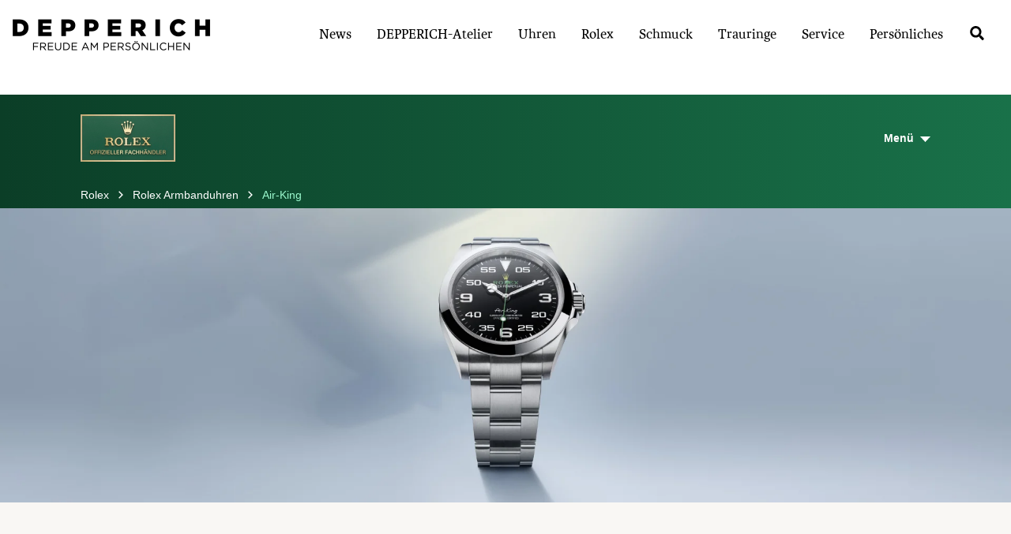

--- FILE ---
content_type: text/html; charset=UTF-8
request_url: https://www.depperich.de/rolex/collection/air-king
body_size: 15719
content:
<!DOCTYPE html>
<html lang="de"
      :class="$store.bodyScroll.lock && 'body-scroll-lock'"
      x-data="{ newPage: '', pages: JSON.parse(localStorage.getItem('pages') || '[{&quot;id&quot;:&quot;&quot;,&quot;type&quot;:&quot;&quot;,&quot;title&quot;:&quot;&quot;,&quot;url&quot;:&quot;&quot;,&quot;sku&quot;:&quot;&quot;},{&quot;id&quot;:&quot;&quot;,&quot;type&quot;:&quot;&quot;,&quot;title&quot;:&quot;&quot;,&quot;url&quot;:&quot;&quot;,&quot;sku&quot;:&quot;&quot;}]') }"
      x-init ="(pages.length > 2) ? pages.pop():'';  (pages.length < 1 || pages[0].id != '3b457144-e785-4967-878d-8058a060a293') ? localStorage.setItem('pages', JSON.stringify(pages = [].concat( {&quot;id&quot;:&quot;3b457144-e785-4967-878d-8058a060a293&quot;,&quot;type&quot;:&quot;page&quot;,&quot;title&quot;:&quot;Air-King&quot;,&quot;url&quot;:&quot;https:\/\/www.depperich.de\/rolex\/collection&quot;,&quot;sku&quot;:&quot;&quot;}, pages ))) : '';"
>
<head>
    <base href="https://www.depperich.de/" />
    <meta charset="utf-8">
    <meta http-equiv="X-UA-Compatible" content="IE=edge">
    <meta name="viewport" content="width=device-width, initial-scale=1">

    
    <!-- SEO META -->
    
                    <title>Rolex Air-King Modelle | Juwelier Depperich</title>
                    <script>
    var dataLayer = [{
        'page' : {
            'name': 'Rolex  Air-King Modelle | Juwelier Depperich Kollektion',
            'category': 'Rolex'
        },
        'product': {
                    'brand': 'Rolex'
        }
    }];
</script>
<meta name="description" content="Finden Sie Rolex Air-King Modelle online bei Juwelier Depperich, einem offiziellen autorisierten Rolex Fachhändler für Damen- und Herrenuhren. Erfahren Sie mehr bei Juwelier Depperich."><meta name="keywords" content="Rolex Air-King Modelle, Rolex Air-King"><meta name="robots" content="index,follow">    <!-- SEO META -->

                                            <link rel="canonical" href="https://www.depperich.de/rolex/collection/air-king?page=all"/>
    <!-- START CLIENT HEAD -->
    <meta name="google-site-verification" content="BPlyj_NgtWjsXfYyzjowNWCIB2KpmcJY0_0MxvnuglU">
<script defer src="https://www.depperich.de/stats/getinfo" data-website-id="6963ddbb-f28a-4296-9b63-2a48fff0cca3" data-domains="www.depperich.de"></script>
<script defer src="https://www.depperich.de/stats/getinfo" data-website-id="165b52f3-9d7a-4179-b756-90f99c50ad2d" data-domains="www.depperich.de"></script>
    <meta charset="utf-8">
    <meta http-equiv="X-UA-Compatible" content="IE=edge">
    <meta name="viewport" content="width=device-width, initial-scale=1">
    <meta name="google-site-verification" content="pSWCTY47DbH_dx50Fu5G6UPzVWUSvAh_K9TvytgCnPM">

                            
            
                <link rel="stylesheet" type="text/css" href="https://www.depperich.de/cmp/css/juw-cmp.min.css">
        <link rel="stylesheet" href="/build/frontend/app.bf6a3468.css">
    
    <link rel="stylesheet" href="/build/frontend/homepage.4d372e9e.css">

    <script>
        document.createElement( "picture" );
    </script>
    <script src="/js/picturefill.min.js" async></script>
<!-- Google Tag Manager -->
<script>
    var gtmLoaded = false;

    window.dataLayer = window.dataLayer || [{
        'cookieconsent': {
            'tracking': 0,
            'retargeting': 0,
            'rolex': 0
        }}
    ];

    function loadGTM() {
        if (gtmLoaded == false) {
            (function (w, d, s, l, i) {
                w[l] = w[l] || [];
                w[l].push({
                    'gtm.start':
                        new Date().getTime(), event: 'gtm.js'
                });
                var f = d.getElementsByTagName(s)[0],
                    j = d.createElement(s), dl = l != 'dataLayer' ? '&l=' + l : '';
                j.async = true;
                j.src =
                    'https://www.googletagmanager.com/gtm.js?id=' + i + dl;
                f.parentNode.insertBefore(j, f);
            })(window, document, 'script', 'dataLayer', 'GTM-5NJ9QCJ');
            gtmLoaded = true;
        }
    };
</script>
<!-- /Google Tag Manager -->
<style type="text/css">
.image-slider .slick-image-slider .slide-rolex .slide-rolex-text > div { left: 50% }

html {
  scroll-behavior: smooth;
}
</style>
    <!-- END CLIENT HEAD -->

            <link rel="stylesheet" href="https://www.depperich.de/ccm/build/base/rlx.be6c2f8b.css">
    
        
            
<!-- Rolex Tracking -->
<script>
    var digitalDataLayer = {
        environment: {
            environmentVersion: "V7",
            coBrandedVersion: "Bespoke"
        },
        page: {
            pageType: "family page",
            pageFamilyName: "air-king"
                    }
    }
</script>

<script type="application/javascript">
    let rolexTrackingLoaded = false;
    var rlxCookieName = "rlx-consent";
    let rolexTrackingUrl = "//assets.adobedtm.com/7e3b3fa0902e/7ba12da1470f/launch-5de25e657d80.min.js";

    function existsRlxConsent(name) {
        var decodedCookie = decodeURIComponent(document.cookie);
        var ca = decodedCookie.split(';');
        for (var i = 0; i < ca.length; i++) {
            var c = ca[i];
            while (c.charAt(0) === ' ') {
                c = c.substring(1);
            }
            if (c.indexOf(name) === 0) {
                return true;
            }
        }

        return false;
    }

    function checkRlxCookie() {
        var d = new Date();
        d.setTime(d.getTime() + (24 * 60 * 60 * 1000));
        var expires = "expires=" + d.toUTCString();

        var name = "CookieConsent=";
        var name2 = "juwcmp_rolex=";
        var decodedCookie = decodeURIComponent(document.cookie);
        var ca = decodedCookie.split(';');
        for (var i = 0; i < ca.length; i++) {
            var c = ca[i];
            while (c.charAt(0) === ' ') {
                c = c.substring(1);
            }
            if (c.indexOf(name) === 0) {
                var value = decodeURI(c.substring(name.length, c.length));
                var thisRegex = new RegExp('statistics:true');
                var rlxCookieValue = "false";

                if (thisRegex.test(value)) {
                    rlxCookieValue = "true";
                }
                document.cookie = rlxCookieName + "=" + rlxCookieValue + ";" + expires + ";path=/";

                return true;
            } else if (c.indexOf(name2) === 0) {
                var value = decodeURI(c.substring(name2.length, c.length));
                var rlxCookieValue = "false";

                if (value == "1") {
                    rlxCookieValue = "true";
                }
                document.cookie = rlxCookieName + "=" + rlxCookieValue + ";" + expires + ";path=/";
                return true;
            }
        }

        if (!existsRlxConsent(rlxCookieName)) {
            document.cookie = rlxCookieName + "=false;" + expires + ";path=/";
        }

        return false;
    }

    function getRolexCookie() {

        var cookieNames = ["juwcmp_rolex", "rlx-consent", "cookieconsent_status"];

        for (var x = 0; x < cookieNames.length; x++) {
            var name = cookieNames[x] + "=";
            var decodedCookie = decodeURIComponent(document.cookie);
            var ca = decodedCookie.split(';');
            var value = false;
            for (var i = 0; i < ca.length; i++) {
                var c = ca[i];
                while (c.charAt(0) === ' ') {
                    c = c.substring(1);
                }
                if (c.indexOf(name) === 0) {
                    value = c.substring(name.length, c.length);
                    if (value == "1" || value == "true" || value == "allow") {
                        return "true";
                    }
                    //console.log("Get cookie " + name + " - value: " + value);
                }
            }
        }

        return "false";
    }

    function loadRolexTracking() {
        // console.log("LOAD TRACKING");
        let rolexCookie = getRolexCookie();
        if (!rolexTrackingLoaded && rolexCookie == "true") {
            let script = document.createElement('script');
            script.src = rolexTrackingUrl;
            script.type = 'text/javascript';
            script.addEventListener('load', () => {
                _satellite.setVar("Analyticsconsent", rolexCookie);
                _satellite.pageBottom();
            });
            document.getElementsByTagName('head')[0].appendChild(script);
            rolexTrackingLoaded = true;
            return true;
        }
        return false;
    }

    checkRlxCookie();
    </script>
<!-- /Rolex Tracking -->

                
        
<!-- schema.org breadcrumb -->
<script type="application/ld+json">{
    "@context": "https://schema.org/",
    "@type": "BreadcrumbList",
    "itemListElement": [
        {
            "@type": "ListItem",
            "position": 1,
            "name": "Rolex",
            "item": "https://www.depperich.de/rolex"
        },
        {
            "@type": "ListItem",
            "position": 2,
            "name": "Rolex Armbanduhren",
            "item": "https://www.depperich.de/rolex/collection"
        },
        {
            "@type": "ListItem",
            "position": 3,
            "name": "Air-King",
            "item": "https://www.depperich.de/rolex/collection/air-king"
        }
    ]
}
</script>
<!-- /schema.org breadcrumb -->

</head>



<body class="page-rolex overflow-x-hidden relative rolex-product  body-rolex-depperich flex flex-col min-h-screen">
<header class="flex-grow-0 xl:fixed absolute top-0 right-0 left-0">
    <div class="container container-wide mx-auto px-8 lg:px-0">
                    <nav class="hidden xl:flex items-center justify-between flex-wrap bg-white px-0 py-6 px-0">
    <div class="flex flex-0 items-center flex-shrink-0 mr-6">
        <a href="https://www.depperich.de/">
            <picture>
                <source srcset="/static/img/logo.webp" type="image/webp">
                <source srcset="/static/img/logo.png" type="image/png">
                <img src="/static/img/logo.png" alt="Depperich" width="250">
            </picture>
        </a>
    </div>
    <div class="w-full flex-1 flex items-end justify-end w-auto" id="main-navigation">
        <div class="text-sm flex flex-grow content-center items-center justify-end mt-0">
                                                <div class="menu-item relative">
                        <a href="https://www.depperich.de/news"
                           title="News"
                           class="nav-link block inline-block mt-0 mr-4 xl:mr-8 karmina text-lg whitespace-no-wrap "
                        >News</a>
                    </div>
                                                                <div class="menu-item relative">
                        <a href="https://www.depperich.de/schmuck/d-atelier"
                           title="DEPPERICH-Atelier"
                           class="nav-link block inline-block mt-0 mr-4 xl:mr-8 karmina text-lg whitespace-no-wrap "
                        >DEPPERICH-Atelier</a>
                    </div>
                                                                <div class="relative menu-item navbar-menu">
                        <a href="https://www.depperich.de/uhren"
                           title="Uhren"
                           class="nav-link block inline-block mt-0 mr-4 xl:mr-8 karmina text-lg whitespace-no-wrap "
                        >Uhren</a>

                        <div class="absolute top-20 left-0 -ml-4 w-64 navbar-submenu px-4 py-2 shadow bg-white">
                            <ul class="flex flex-col karmina text-lg">
                                                                    <li class="py-1 whitespace-no-wrap">
                                        <a href="https://www.depperich.de/rolex">
                                            Rolex
                                        </a>
                                    </li>
                                                                    <li class="py-1 whitespace-no-wrap">
                                        <a href="https://www.depperich.de/uhren/breitling">
                                            Breitling
                                        </a>
                                    </li>
                                                                    <li class="py-1 whitespace-no-wrap">
                                        <a href="https://www.depperich.de/uhren/garmin">
                                            Garmin
                                        </a>
                                    </li>
                                                                    <li class="py-1 whitespace-no-wrap">
                                        <a href="https://www.depperich.de/uhren/grand-seiko">
                                            Grand Seiko
                                        </a>
                                    </li>
                                                                    <li class="py-1 whitespace-no-wrap">
                                        <a href="https://www.depperich.de/uhren/iwc-schaffhausen">
                                            IWC Schaffhausen
                                        </a>
                                    </li>
                                                                    <li class="py-1 whitespace-no-wrap">
                                        <a href="https://www.depperich.de/uhren/omega">
                                            Omega
                                        </a>
                                    </li>
                                                                    <li class="py-1 whitespace-no-wrap">
                                        <a href="https://www.depperich.de/uhren/nomos-glashuette">
                                            NOMOS Glashütte
                                        </a>
                                    </li>
                                                                    <li class="py-1 whitespace-no-wrap">
                                        <a href="https://www.depperich.de/uhren/tag-heuer">
                                            TAG Heuer
                                        </a>
                                    </li>
                                                                    <li class="py-1 whitespace-no-wrap">
                                        <a href="https://www.depperich.de/uhren/tudor">
                                            TUDOR
                                        </a>
                                    </li>
                                                            </ul>
                        </div>
                    </div>
                                                                <div class="menu-item relative">
                        <a href="https://www.depperich.de/rolex"
                           title="Rolex"
                           class="nav-link block inline-block mt-0 mr-4 xl:mr-8 karmina text-lg whitespace-no-wrap "
                        >Rolex</a>
                    </div>
                                                                <div class="relative menu-item navbar-menu">
                        <a href="https://www.depperich.de/schmuck"
                           title="Schmuck"
                           class="nav-link block inline-block mt-0 mr-4 xl:mr-8 karmina text-lg whitespace-no-wrap "
                        >Schmuck</a>

                        <div class="absolute top-20 left-0 -ml-4 w-64 navbar-submenu px-4 py-2 shadow bg-white">
                            <ul class="flex flex-col karmina text-lg">
                                                                    <li class="py-1 whitespace-no-wrap">
                                        <a href="https://www.depperich.de/schmuck/wellendorff">
                                            Wellendorff
                                        </a>
                                    </li>
                                                                    <li class="py-1 whitespace-no-wrap">
                                        <a href="https://www.depperich.de/schmuck/bron">
                                            Bron
                                        </a>
                                    </li>
                                                                    <li class="py-1 whitespace-no-wrap">
                                        <a href="https://www.depperich.de/schmuck/d-atelier">
                                            DEPPERICH-Atelier
                                        </a>
                                    </li>
                                                                    <li class="py-1 whitespace-no-wrap">
                                        <a href="https://www.depperich.de/schmuck/demeglio">
                                            Demeglio
                                        </a>
                                    </li>
                                                                    <li class="py-1 whitespace-no-wrap">
                                        <a href="https://www.depperich.de/schmuck/fope">
                                            Fope
                                        </a>
                                    </li>
                                                                    <li class="py-1 whitespace-no-wrap">
                                        <a href="https://www.depperich.de/schmuck/hans-d-krieger">
                                            Hans D. Krieger
                                        </a>
                                    </li>
                                                                    <li class="py-1 whitespace-no-wrap">
                                        <a href="https://www.depperich.de/schmuck/joerg-heinz">
                                            Jörg Heinz
                                        </a>
                                    </li>
                                                                    <li class="py-1 whitespace-no-wrap">
                                        <a href="https://www.depperich.de/schmuck/meister">
                                            Meister
                                        </a>
                                    </li>
                                                                    <li class="py-1 whitespace-no-wrap">
                                        <a href="https://www.depperich.de/schmuck/schaffrath">
                                            Schaffrath
                                        </a>
                                    </li>
                                                                    <li class="py-1 whitespace-no-wrap">
                                        <a href="https://www.depperich.de/schmuck/schmuckwerk">
                                            Schmuckwerk
                                        </a>
                                    </li>
                                                                    <li class="py-1 whitespace-no-wrap">
                                        <a href="https://www.depperich.de/schmuck/serafino-consoli">
                                            Serafino Consoli
                                        </a>
                                    </li>
                                                            </ul>
                        </div>
                    </div>
                                                                <div class="menu-item relative">
                        <a href="https://www.depperich.de/trauringe"
                           title="Trauringe"
                           class="nav-link block inline-block mt-0 mr-4 xl:mr-8 karmina text-lg whitespace-no-wrap "
                        >Trauringe</a>
                    </div>
                                                                <div class="relative menu-item navbar-menu">
                        <a href="https://www.depperich.de/service"
                           title="Service"
                           class="nav-link block inline-block mt-0 mr-4 xl:mr-8 karmina text-lg whitespace-no-wrap "
                        >Service</a>

                        <div class="absolute top-20 left-0 -ml-4 w-64 navbar-submenu px-4 py-2 shadow bg-white">
                            <ul class="flex flex-col karmina text-lg">
                                                                    <li class="py-1 whitespace-no-wrap">
                                        <a href="https://www.depperich.de/service/goldschmiedeatelier">
                                            Goldschmiedeatelier
                                        </a>
                                    </li>
                                                                    <li class="py-1 whitespace-no-wrap">
                                        <a href="https://www.depperich.de/service/uhrmacherwerkstatt">
                                            Uhrmacherwerkstatt
                                        </a>
                                    </li>
                                                            </ul>
                        </div>
                    </div>
                                                                <div class="relative menu-item navbar-menu">
                        <a href="https://www.depperich.de/persoenliches"
                           title="Persönliches"
                           class="nav-link block inline-block mt-0 mr-4 xl:mr-8 karmina text-lg whitespace-no-wrap "
                        >Persönliches</a>

                        <div class="absolute top-20 left-0 -ml-4 w-64 navbar-submenu px-4 py-2 shadow bg-white">
                            <ul class="flex flex-col karmina text-lg">
                                                                    <li class="py-1 whitespace-no-wrap">
                                        <a href="https://www.depperich.de/persoenliches/kontakt">
                                            Kontakt
                                        </a>
                                    </li>
                                                                    <li class="py-1 whitespace-no-wrap">
                                        <a href="https://www.depperich.de/persoenliches">
                                            Über uns
                                        </a>
                                    </li>
                                                            </ul>
                        </div>
                    </div>
                            
            <div class="menu-item relative">
                <a href="https://www.depperich.de/search"
                   title="Suche"
                   class="nav-link block inline-block mt-0 mr-4 xxl:mr-8 karmina text-lg "
                >
                    <i class="fas fa-search fa-fw"></i>
                </a>
            </div>

                                                <a href="https://www.depperich.de/rolex" style="display:inline-block">
                        <div class="rolex-retailer-clock"></div>
                    </a>
                                    </div>
    </div>
</nav>
            <nav class="xl:hidden flex items-center justify-between flex-wrap bg-white px-0 py-6 lg:px-0">
    <div class="flex items-center flex-shrink-0 mr-6">
        <a href="https://www.depperich.de/">
            <div class="block">
                <picture>
                    <source srcset="/static/img/logo.webp" type="image/webp">
                    <source srcset="/static/img/logo.png" type="image/png">
                    <img src="/static/img/logo.png" alt="Depperich" width="180">
                </picture>
            </div>
        </a>
    </div>
    <div class="block">
        <button class="flex items-center px-3 py-2 border rounded border-white focus:outline-none" id="js-mobile-menu-toggler">
            <svg aria-hidden="true" focusable="false" data-prefix="fas" data-icon="bars" class="svg-inline--fa fa-bars fa-w-14" role="img" xmlns="http://www.w3.org/2000/svg" viewBox="0 0 448 512"><path fill="currentColor" d="M16 132h416c8.837 0 16-7.163 16-16V76c0-8.837-7.163-16-16-16H16C7.163 60 0 67.163 0 76v40c0 8.837 7.163 16 16 16zm0 160h416c8.837 0 16-7.163 16-16v-40c0-8.837-7.163-16-16-16H16c-8.837 0-16 7.163-16 16v40c0 8.837 7.163 16 16 16zm0 160h416c8.837 0 16-7.163 16-16v-40c0-8.837-7.163-16-16-16H16c-8.837 0-16 7.163-16 16v40c0 8.837 7.163 16 16 16z"></path></svg>
        </button>
    </div>
</nav>

<nav id="mobile-menu" class="mobile-menu border-t absolute z-50 bg-white left-0 right-0 bg-white">
    <ul class="relative navbar-menu">
                                    <li class="border-b mt-1 pt-3 pb-2 px-4">
                    <a href="https://www.depperich.de/news"
                       title="News"
                       class="nav-link block inline-block mt-0 mr-8 karmina text-lg pl-1 whitespace-no-wrap "
                    >News</a>
                </li>
                                                <li class="border-b mt-1 pt-3 pb-2 px-4">
                    <a href="https://www.depperich.de/schmuck/d-atelier"
                       title="DEPPERICH-Atelier"
                       class="nav-link block inline-block mt-0 mr-8 karmina text-lg pl-1 whitespace-no-wrap "
                    >DEPPERICH-Atelier</a>
                </li>
                                                <li class="border-b mt-1 pt-3 pb-2 px-4">
                    <div class="flex justify-between">
                        <a href="https://www.depperich.de/uhren"
                           title="Uhren"
                           class="nav-link block inline-block mt-0 mr-8 karmina text-lg whitespace-no-wrap pl-1 "
                        >Uhren</a>

                        <button class="focus:outline-none pr-3 js-mobile-submenu-toggler" data-menu="submenu-2" data-index="2">
                            <i class="fas fa-chevron-right" id="toggle-icon-2"></i>
                        </button>
                    </div>

                    <div class="mt-2 left-0 w-64 mobile-submenu w-full border-t" id="submenu-2">
                        <ul class="flex flex-col pt-2 pb-0">
                                                            <li class="ml-8 karmina text-lg py-2 border-b">
                                    <a href="https://www.depperich.de/rolex" class="whitespace-no-wrap pl-1">
                                        Rolex
                                    </a>
                                </li>
                                                            <li class="ml-8 karmina text-lg py-2 border-b">
                                    <a href="https://www.depperich.de/uhren/breitling" class="whitespace-no-wrap pl-1">
                                        Breitling
                                    </a>
                                </li>
                                                            <li class="ml-8 karmina text-lg py-2 border-b">
                                    <a href="https://www.depperich.de/uhren/garmin" class="whitespace-no-wrap pl-1">
                                        Garmin
                                    </a>
                                </li>
                                                            <li class="ml-8 karmina text-lg py-2 border-b">
                                    <a href="https://www.depperich.de/uhren/grand-seiko" class="whitespace-no-wrap pl-1">
                                        Grand Seiko
                                    </a>
                                </li>
                                                            <li class="ml-8 karmina text-lg py-2 border-b">
                                    <a href="https://www.depperich.de/uhren/iwc-schaffhausen" class="whitespace-no-wrap pl-1">
                                        IWC Schaffhausen
                                    </a>
                                </li>
                                                            <li class="ml-8 karmina text-lg py-2 border-b">
                                    <a href="https://www.depperich.de/uhren/omega" class="whitespace-no-wrap pl-1">
                                        Omega
                                    </a>
                                </li>
                                                            <li class="ml-8 karmina text-lg py-2 border-b">
                                    <a href="https://www.depperich.de/uhren/nomos-glashuette" class="whitespace-no-wrap pl-1">
                                        NOMOS Glashütte
                                    </a>
                                </li>
                                                            <li class="ml-8 karmina text-lg py-2 border-b">
                                    <a href="https://www.depperich.de/uhren/tag-heuer" class="whitespace-no-wrap pl-1">
                                        TAG Heuer
                                    </a>
                                </li>
                                                            <li class="ml-8 karmina text-lg pt-2">
                                    <a href="https://www.depperich.de/uhren/tudor" class="whitespace-no-wrap pl-1">
                                        TUDOR
                                    </a>
                                </li>
                                                    </ul>
                    </div>
                </li>
                                                <li class="border-b mt-1 pt-3 pb-2 px-4">
                    <a href="https://www.depperich.de/rolex"
                       title="Rolex"
                       class="nav-link block inline-block mt-0 mr-8 karmina text-lg pl-1 whitespace-no-wrap "
                    >Rolex</a>
                </li>
                                                <li class="border-b mt-1 pt-3 pb-2 px-4">
                    <div class="flex justify-between">
                        <a href="https://www.depperich.de/schmuck"
                           title="Schmuck"
                           class="nav-link block inline-block mt-0 mr-8 karmina text-lg whitespace-no-wrap pl-1 "
                        >Schmuck</a>

                        <button class="focus:outline-none pr-3 js-mobile-submenu-toggler" data-menu="submenu-4" data-index="4">
                            <i class="fas fa-chevron-right" id="toggle-icon-4"></i>
                        </button>
                    </div>

                    <div class="mt-2 left-0 w-64 mobile-submenu w-full border-t" id="submenu-4">
                        <ul class="flex flex-col pt-2 pb-0">
                                                            <li class="ml-8 karmina text-lg py-2 border-b">
                                    <a href="https://www.depperich.de/schmuck/wellendorff" class="whitespace-no-wrap pl-1">
                                        Wellendorff
                                    </a>
                                </li>
                                                            <li class="ml-8 karmina text-lg py-2 border-b">
                                    <a href="https://www.depperich.de/schmuck/bron" class="whitespace-no-wrap pl-1">
                                        Bron
                                    </a>
                                </li>
                                                            <li class="ml-8 karmina text-lg py-2 border-b">
                                    <a href="https://www.depperich.de/schmuck/d-atelier" class="whitespace-no-wrap pl-1">
                                        DEPPERICH-Atelier
                                    </a>
                                </li>
                                                            <li class="ml-8 karmina text-lg py-2 border-b">
                                    <a href="https://www.depperich.de/schmuck/demeglio" class="whitespace-no-wrap pl-1">
                                        Demeglio
                                    </a>
                                </li>
                                                            <li class="ml-8 karmina text-lg py-2 border-b">
                                    <a href="https://www.depperich.de/schmuck/fope" class="whitespace-no-wrap pl-1">
                                        Fope
                                    </a>
                                </li>
                                                            <li class="ml-8 karmina text-lg py-2 border-b">
                                    <a href="https://www.depperich.de/schmuck/hans-d-krieger" class="whitespace-no-wrap pl-1">
                                        Hans D. Krieger
                                    </a>
                                </li>
                                                            <li class="ml-8 karmina text-lg py-2 border-b">
                                    <a href="https://www.depperich.de/schmuck/joerg-heinz" class="whitespace-no-wrap pl-1">
                                        Jörg Heinz
                                    </a>
                                </li>
                                                            <li class="ml-8 karmina text-lg py-2 border-b">
                                    <a href="https://www.depperich.de/schmuck/meister" class="whitespace-no-wrap pl-1">
                                        Meister
                                    </a>
                                </li>
                                                            <li class="ml-8 karmina text-lg py-2 border-b">
                                    <a href="https://www.depperich.de/schmuck/schaffrath" class="whitespace-no-wrap pl-1">
                                        Schaffrath
                                    </a>
                                </li>
                                                            <li class="ml-8 karmina text-lg py-2 border-b">
                                    <a href="https://www.depperich.de/schmuck/schmuckwerk" class="whitespace-no-wrap pl-1">
                                        Schmuckwerk
                                    </a>
                                </li>
                                                            <li class="ml-8 karmina text-lg pt-2">
                                    <a href="https://www.depperich.de/schmuck/serafino-consoli" class="whitespace-no-wrap pl-1">
                                        Serafino Consoli
                                    </a>
                                </li>
                                                    </ul>
                    </div>
                </li>
                                                <li class="border-b mt-1 pt-3 pb-2 px-4">
                    <a href="https://www.depperich.de/trauringe"
                       title="Trauringe"
                       class="nav-link block inline-block mt-0 mr-8 karmina text-lg pl-1 whitespace-no-wrap "
                    >Trauringe</a>
                </li>
                                                <li class="border-b mt-1 pt-3 pb-2 px-4">
                    <div class="flex justify-between">
                        <a href="https://www.depperich.de/service"
                           title="Service"
                           class="nav-link block inline-block mt-0 mr-8 karmina text-lg whitespace-no-wrap pl-1 "
                        >Service</a>

                        <button class="focus:outline-none pr-3 js-mobile-submenu-toggler" data-menu="submenu-6" data-index="6">
                            <i class="fas fa-chevron-right" id="toggle-icon-6"></i>
                        </button>
                    </div>

                    <div class="mt-2 left-0 w-64 mobile-submenu w-full border-t" id="submenu-6">
                        <ul class="flex flex-col pt-2 pb-0">
                                                            <li class="ml-8 karmina text-lg py-2 border-b">
                                    <a href="https://www.depperich.de/service/goldschmiedeatelier" class="whitespace-no-wrap pl-1">
                                        Goldschmiedeatelier
                                    </a>
                                </li>
                                                            <li class="ml-8 karmina text-lg pt-2">
                                    <a href="https://www.depperich.de/service/uhrmacherwerkstatt" class="whitespace-no-wrap pl-1">
                                        Uhrmacherwerkstatt
                                    </a>
                                </li>
                                                    </ul>
                    </div>
                </li>
                                                <li class="border-b mt-1 pt-3 pb-2 px-4">
                    <div class="flex justify-between">
                        <a href="https://www.depperich.de/persoenliches"
                           title="Persönliches"
                           class="nav-link block inline-block mt-0 mr-8 karmina text-lg whitespace-no-wrap pl-1 "
                        >Persönliches</a>

                        <button class="focus:outline-none pr-3 js-mobile-submenu-toggler" data-menu="submenu-7" data-index="7">
                            <i class="fas fa-chevron-right" id="toggle-icon-7"></i>
                        </button>
                    </div>

                    <div class="mt-2 left-0 w-64 mobile-submenu w-full border-t" id="submenu-7">
                        <ul class="flex flex-col pt-2 pb-0">
                                                            <li class="ml-8 karmina text-lg py-2 border-b">
                                    <a href="https://www.depperich.de/persoenliches/kontakt" class="whitespace-no-wrap pl-1">
                                        Kontakt
                                    </a>
                                </li>
                                                            <li class="ml-8 karmina text-lg pt-2">
                                    <a href="https://www.depperich.de/persoenliches" class="whitespace-no-wrap pl-1">
                                        Über uns
                                    </a>
                                </li>
                                                    </ul>
                    </div>
                </li>
                            <li class="border-b mt-1 pt-3 pb-2 px-4">
            <a href="https://www.depperich.de/search"
               title="Suche"
               class="nav-link block inline-block mt-0 mr-8 karmina text-lg whitespace-no-wrap "
            ><i class="fas fa-search fa-fw"></i> <span class="ml-2">Suche</span></a>
        </li>
    </ul>

            <div class="flex justify-center my-4">
                            <a href="https://www.depperich.de/rolex" style="display:inline-block">
                    <div class="rolex-retailer-clock"></div>
                </a>
                    </div>
    </nav>
            </div>
</header>

<main id="rlx">
            
<div class="rlx-header">
    
    <div id="rlx-menu">
        <div id="rlx-logo" class="me-[50px] flex-[0] flex items-center w-[100px] sm:w-[120px] h-full">
            <a class="z-10 w-[100px] h-[50px] sm:w-[120px] sm:h-[60px] overflow-hidden"
               href="https://www.depperich.de/rolex">
                <img class="object-cover"
                     src="https://www.depperich.de/ccm/build/base/images/rolex/rolex-retailer-plaque-240x120_de.jpg"
                     alt="Rolex Plaque" loading="eager"></a>
        </div>
        <button id="rlx-menu-mobile-toggle" class="group items-center z-10"><span
                class="me-2 text-white group-hover:text-rlx-ocean-green font-bold">Menü</span>
            <div class="mt-[2px]">
                <div class="flex items-center justify-center rlx-menu-mobile-icon">
                    <svg class="pointer-events-none group-hover:fill-rlx-ocean-green fill-white" height="13" width="13"
                         viewBox="0 0 15 15" xmlns="http://www.w3.org/2000/svg" role="img" aria-hidden="true" alt=""
                         fill="white">
                        <path d="M15,3.5l-7.5,8.1L0,3.5"></path>
                    </svg>
                </div>
            </div>
        </button>
        <ul class="rlx-menu-dropdown-container relative grid grid-flow-col justify-end auto-cols-max gap-[1.4vw] ms-0 end-0 w-full">
                            <li class="">
                    <a href="https://www.depperich.de/rolex">Erfahren Sie mehr über Rolex</a>
                </li>
                            <li class="active">
                    <a href="https://www.depperich.de/rolex/collection">Rolex Armbanduhren</a>
                </li>
                            <li class="">
                    <a href="https://www.depperich.de/rolex/accessories">Rolex Accessories</a>
                </li>
                            <li class="">
                    <a href="https://www.depperich.de/rolex/festive">Festliche Anlässe</a>
                </li>
                            <li class="">
                    <a href="https://www.depperich.de/rolex/uhrmacherkunst">Uhrmacherkunst</a>
                </li>
                            <li class="">
                    <a href="https://www.depperich.de/rolex/wartung">Wartung</a>
                </li>
                            <li class="">
                    <a href="https://www.depperich.de/rolex/world-of-rolex">Die Welt von Rolex</a>
                </li>
                            <li class="">
                    <a href="https://www.depperich.de/rolex/rolex-bei-depperich">Rolex bei Depperich</a>
                </li>
                            <li class="">
                    <a href="https://www.depperich.de/rolex/contact">Kontaktieren Sie uns</a>
                </li>
                    </ul>
    </div>
</div>
                <div class="rlx-breadcrumb my-0">
    <div class="relative flex-[1] flex w-full h-full justify-end justify-between relative flex z-20 w-full h-full max-xl:px-[8vw] items-center">

        <ol class="flex items-center ">
                            <li class="block  max-sm:hidden">

                                        <a class="group flex items-center me-[6px] sm:me-2 md:me-[10px] "
                       href="https://www.depperich.de/rolex">
                        <svg
                            class="size-[10px] fill-inherit group-hover:rlx-fill-ocean-green me-[10px] first-of-type:max-sm:block rtl:rotate-180 max-sm:rotate-180 max-sm:rtl:rotate-0 block sm:hidden"
                            height="15" width="15" viewBox="0 0 15 15" xmlns="http://www.w3.org/2000/svg" role="img"
                            aria-hidden="true" alt="">
                            <path
                                d="M11.7,7.5l-1.4,1.4l-5.7,5.7l-1.4-1.4l5.7-5.7L3.3,1.9l1.4-1.4l5.7,5.7l0,0L11.7,7.5z"></path>
                        </svg>
                                                                <span class="group-hover:text-ocean-green">Rolex</span>
                                                    </a>
                                            </li>
                            <li class="block ">

                                        <a class="group flex items-center me-[6px] sm:me-2 md:me-[10px] "
                       href="https://www.depperich.de/rolex/collection">
                        <svg
                            class="size-[10px] fill-inherit group-hover:rlx-fill-ocean-green me-[10px] first-of-type:max-sm:block rtl:rotate-180 max-sm:rotate-180 max-sm:rtl:rotate-0 block sm:hidden"
                            height="15" width="15" viewBox="0 0 15 15" xmlns="http://www.w3.org/2000/svg" role="img"
                            aria-hidden="true" alt="">
                            <path
                                d="M11.7,7.5l-1.4,1.4l-5.7,5.7l-1.4-1.4l5.7-5.7L3.3,1.9l1.4-1.4l5.7,5.7l0,0L11.7,7.5z"></path>
                        </svg>
                                                <svg class="w-[9px] h-[9px] md:w-[10px] md:h-[10px] me-[6px] sm:me-2 md:me-[10px] max-sm:hidden rtl:rotate-180"
                                 height="15" width="15" viewBox="0 0 15 15" xmlns="http://www.w3.org/2000/svg" role="img"
                                 aria-hidden="true" alt="" fill="ocean">
                                <path
                                    d="M11.7,7.5l-1.4,1.4l-5.7,5.7l-1.4-1.4l5.7-5.7L3.3,1.9l1.4-1.4l5.7,5.7l0,0L11.7,7.5z"></path>
                            </svg>
                                                                <span class="group-hover:text-ocean-green">Rolex Armbanduhren</span>
                                                    </a>
                                            </li>
                            <li class="block group/item sm:block hidden active  max-sm:hidden">

                                            <div class="flex items-center text-rlx-ocean-green max-sm:hidden">
                            <svg class="w-[9px] h-[9px] md:w-[10px] md:h-[10px] me-[6px] sm:me-2 md:me-[10px] rtl:rotate-180"
                                 height="15" width="15" viewBox="0 0 15 15" xmlns="http://www.w3.org/2000/svg" role="img"
                                 aria-hidden="true" alt="" fill="ocean">
                                <path
                                    d="M11.7,7.5l-1.4,1.4l-5.7,5.7l-1.4-1.4l5.7-5.7L3.3,1.9l1.4-1.4l5.7,5.7l0,0L11.7,7.5z"></path>
                            </svg>
                                        <span class="group-hover:text-ocean-green">Air-King</span>
                                                    </div>
                                            </li>
                    </ol>
    </div>
</div>
        
                




                                                    

<section class="blocks ">
                    
        
        
                            
        
                                    
                                                        








    <div class="cms-block rolex_image
         mb-default
        
        
        
        "
          data-block="0" id="cms_block_0">
        <div class="
         rlx-grid-full
        "
            
                     >

        
            <div class="rlx-image rlx-col-full">

    






<picture  >
                        <source media="(min-width: 1024px)" data-srcset="https://www.depperich.de/ccm/uploads/media/slide/04/74-rolex-air-king-cover-m126900-0001_2210jva_001-landscape.webp?v=1-0 1x, https://www.depperich.de/ccm/uploads/media/slide_retina/04/74-rolex-air-king-cover-m126900-0001_2210jva_001-landscape.webp?v=1-0 2x"
                    type="image/webp">
            <source media="(min-width: 1024px)" data-srcset="https://www.depperich.de/ccm/uploads/media/slide/04/74-rolex-air-king-cover-m126900-0001_2210jva_001-landscape.jpg?v=1-0 1x, https://www.depperich.de/ccm/uploads/media/slide_retina/04/74-rolex-air-king-cover-m126900-0001_2210jva_001-landscape.jpg?v=1-0 2x"
                    type="image/jpeg">
                    <source media="(min-width: 768px)" data-srcset="https://www.depperich.de/ccm/uploads/media/960x/04/74-rolex-air-king-cover-m126900-0001_2210jva_001-landscape.webp?v=1-0 1x, https://www.depperich.de/ccm/uploads/media/slide/04/74-rolex-air-king-cover-m126900-0001_2210jva_001-landscape.webp?v=1-0 2x"
                    type="image/webp">
            <source media="(min-width: 768px)" data-srcset="https://www.depperich.de/ccm/uploads/media/960x/04/74-rolex-air-king-cover-m126900-0001_2210jva_001-landscape.jpg?v=1-0 1x, https://www.depperich.de/ccm/uploads/media/slide/04/74-rolex-air-king-cover-m126900-0001_2210jva_001-landscape.jpg?v=1-0 2x"
                    type="image/jpeg">
                            <source media="(min-width: 576px)" data-srcset="https://www.depperich.de/ccm/uploads/media/640x/08/78-rolex-air-king-cover-m126900-0001_2210jva_001_portrait.webp?v=1-0 1x, https://www.depperich.de/ccm/uploads/media/1280x/08/78-rolex-air-king-cover-m126900-0001_2210jva_001_portrait.webp?v=1-0 2x"
                    type="image/webp">
            <source media="(min-width: 576px)" data-srcset="https://www.depperich.de/ccm/uploads/media/640x/08/78-rolex-air-king-cover-m126900-0001_2210jva_001_portrait.jpg?v=1-0 1x, https://www.depperich.de/ccm/uploads/media/1280x/08/78-rolex-air-king-cover-m126900-0001_2210jva_001_portrait.jpg?v=1-0 2x"
                    type="image/jpeg">
                    <source media="(min-width: 360px)" data-srcset="https://www.depperich.de/ccm/uploads/media/480x/08/78-rolex-air-king-cover-m126900-0001_2210jva_001_portrait.webp?v=1-0 1x, https://www.depperich.de/ccm/uploads/media/960x/08/78-rolex-air-king-cover-m126900-0001_2210jva_001_portrait.webp?v=1-0 2x"
                    type="image/webp">
            <source media="(min-width: 360px)" data-srcset="https://www.depperich.de/ccm/uploads/media/480x/08/78-rolex-air-king-cover-m126900-0001_2210jva_001_portrait.jpg?v=1-0 1x, https://www.depperich.de/ccm/uploads/media/960x/08/78-rolex-air-king-cover-m126900-0001_2210jva_001_portrait.jpg?v=1-0 2x"
                    type="image/jpeg">
                <img
        src="https://www.depperich.de/ccm/build/base/images/blank.svg"
        data-src="https://www.depperich.de/ccm/uploads/media/480x/08/78-rolex-air-king-cover-m126900-0001_2210jva_001_portrait.jpg?v=1-0"
        data-sizes="100w"
        alt="Rolex Air-King Kollektion"
        class="rlx-lazy img-objectfit"
        width="780"
        height="520"
        
    />
</picture>


    </div>

        </div>
    </div>

        
                    
        
        
                            
                            
                                    
                                    








    <div class="cms-block rolex_intro
         mb-default
        
        
        
        "
          data-block="1" id="cms_block_1">
        <div class="
         rlx-grid
        "
            
                     >

        
        
    <div class="col-[main] col-span-6 md:col-span-12 lg:col-span-5">
                <h1 class="h1">
            Rolex Air-King &nbsp;<br>Aufbruch zu neuen Horizonten
        </h1>
    </div>
    <div class="col-span-6 md:col-span-12 lg:col-start-7 lg:col-span-6">
        <div class="rlx-text">
            <p><strong>Die Oyster Perpetual Air‑King ist eine Uhr, die die Luftfahrttradition des Urmodells der Oyster feiert. Sie ist eine Hommage an diejenigen, für die der Himmel Abenteuer, Entdeckungen und bahnbrechende Errungenschaften versprach – ein Sprungbett für neue Ideale. </strong>Die Air‑King spiegelt die besonderen Beziehungen wider, die Rolex und die Luftfahrt in ihrem Goldenen Zeitalter in den 1930er-Jahren verbanden. Sie ist eine Hommage an die Piloten der damaligen Zeit und an die Rolle der ursprünglichen Oyster-Modelle in der Blütezeit der Luftfahrt.</p>
        </div>
            </div>

        </div>
    </div>

            
            
        
                    
        
        
                            
                            
                                    
                                    








    <div class="cms-block rolex_collection
         mb-default
        
        
        
        "
          data-block="2" id="cms_block_2">
        <div class="
         rlx-grid rlx-collection
        "
            
                     >

        
                        
        <div class="rlx-watch-grid col-[main] col-span-6 md:col-span-12">
        <div class="rlx-watches">
                
                        <div class="rlx-watch-teaser">
                        <picture>
                <source data-srcset="https://www.depperich.de/rolex-assets/watches/images/m126900-0001/381a381a2c261ae30ba01bec736e9dd6b0f73ce900e8_m126900_0001.webp"
                        type="image/webp">
                <source data-srcset="https://www.depperich.de/rolex-assets/watches/images/m126900-0001/381a381a2c261ae30ba01bec736e9dd6b0f73ce900e8_m126900_0001.png" type="image/png">
                <img
                    src="https://www.depperich.de/ccm/build/base/images/blank.svg"
                    data-width="100w"
                    data-src="https://www.depperich.de/rolex-assets/watches/images/m126900-0001/381a381a2c261ae30ba01bec736e9dd6b0f73ce900e8_m126900_0001.png"
                    alt="Rolex Air-King Herrenuhr (M126900-0001) Oyster, 40 mm, Edelstahl Oystersteel"
                    class="rlx-lazy mx-auto object-contain"
                    width="640"
                    height="360"
                />
            </picture>
            <div class="rlx-caption">
                <div class="overline">
                    Rolex
                </div>
                <div class="title">
                    Air-King
                </div>
                <div class="txt">
                    Oyster, 40 mm, Edelstahl Oystersteel
                </div>

                <a href="https://www.depperich.de/rolex/collection/air-king/rolex-m126900-0001" class="cms-link streched-link">

                </a>
            </div>

        </div>

    
        </div>

            </div>


        </div>
    </div>

            
            
        
                    
        
        
                            
                            
                                    
                                    








    <div class="cms-block rolex_video_youtube
         mb-0
        
        
        
        "
          data-block="3" id="cms_block_3">
        <div class="
         rlx-grid !pb-0
        "
            
                     >

        
            <div class="col-[main] col-span-6 md:col-start-2 md:col-span-10">
                        <div class="aspect-w-16 aspect-h-9 w-full">
            <iframe class="embed-responsive-item"
                    src="https://www.youtube-nocookie.com/embed/d2Je742R0pU?rel=0&playlist=d2Je742R0pU&origin=https://www.depperich.de"
                    allow="accelerometer; autoplay; clipboard-write; encrypted-media; gyroscope; picture-in-picture"
                    loading="lazy"
                    allowfullscreen
                    anonymous>
            </iframe>
        </div>
    
    </div>

        </div>
    </div>

            
            
        
                    
        
        
                            
                            
                                    
                                    








    <div class="cms-block rolex_bodytext
         mb-default
        
        
        
        "
          data-block="4" id="cms_block_4">
        <div class="
         rlx-grid
        "
            
                     >

        
            <div class="rlx-col-small">
                <h2 class="h1 ">
            
        </h2>
        <div class="rlx-text">
            <p>Die 1930er-Jahre waren durch eine rasante Entwicklung bei den Leistungen der Flugzeuge gekennzeichnet, die zu den ersten Langstreckenflügen führte. Mehrere Piloten trugen bei ihren Rekordflügen eine Oyster am Handgelenk. Wieder andere benutzten eine Rolex Armbanduhr als Bordchronometer. Wie Owen Cathcart-Jones und Ken&nbsp;Waller, denen 1934 an Bord einer zweimotorigen De&nbsp;Havilland „Comet“ in Rekordzeit ein Hin- und Rückflug auf der Strecke London (Großbritannien) – Melbourne (Australien) gelang.</p>
        </div>
            </div>

        </div>
    </div>

            
            
        
                    
        
        
                            
                            
                                    
                                    



    
    



    <div class="cms-block rolex_image
         mb-0
        
        
        
        "
          data-block="5" id="cms_block_5">
        <div class="
         p-container rlx-grid !pb-0
         bg-rlx-beige"
             style=""
                     >

        
            <div class="rlx-image rlx-col-m">

    






<picture  >
                        <source media="(min-width: 1024px)" data-srcset="https://www.depperich.de/ccm/uploads/media/1280x/06/76-rolex-air-king-m126900-0001_2112jva_004-m126900-0001_2204jva_004-landscape.webp?v=1-0 1x, https://www.depperich.de/ccm/uploads/media/2550x/06/76-rolex-air-king-m126900-0001_2112jva_004-m126900-0001_2204jva_004-landscape.webp?v=1-0 2x"
                    type="image/webp">
            <source media="(min-width: 1024px)" data-srcset="https://www.depperich.de/ccm/uploads/media/1280x/06/76-rolex-air-king-m126900-0001_2112jva_004-m126900-0001_2204jva_004-landscape.jpg?v=1-0 1x, https://www.depperich.de/ccm/uploads/media/2550x/06/76-rolex-air-king-m126900-0001_2112jva_004-m126900-0001_2204jva_004-landscape.jpg?v=1-0 2x"
                    type="image/jpeg">
                    <source media="(min-width: 768px)" data-srcset="https://www.depperich.de/ccm/uploads/media/750x/06/76-rolex-air-king-m126900-0001_2112jva_004-m126900-0001_2204jva_004-landscape.webp?v=1-0 1x, https://www.depperich.de/ccm/uploads/media/1648x/06/76-rolex-air-king-m126900-0001_2112jva_004-m126900-0001_2204jva_004-landscape.webp?v=1-0 2x"
                    type="image/webp">
            <source media="(min-width: 768px)" data-srcset="https://www.depperich.de/ccm/uploads/media/750x/06/76-rolex-air-king-m126900-0001_2112jva_004-m126900-0001_2204jva_004-landscape.jpg?v=1-0 1x, https://www.depperich.de/ccm/uploads/media/1648x/06/76-rolex-air-king-m126900-0001_2112jva_004-m126900-0001_2204jva_004-landscape.jpg?v=1-0 2x"
                    type="image/jpeg">
                            <source media="(min-width: 576px)" data-srcset="https://www.depperich.de/ccm/uploads/media/640x/02/82-rolex-air-king-m126900-0001_2112jva_004-m126900-0001_2204jva_004_portrait.webp?v=1-0 1x, https://www.depperich.de/ccm/uploads/media/1280x/02/82-rolex-air-king-m126900-0001_2112jva_004-m126900-0001_2204jva_004_portrait.webp?v=1-0 2x"
                    type="image/webp">
            <source media="(min-width: 576px)" data-srcset="https://www.depperich.de/ccm/uploads/media/640x/02/82-rolex-air-king-m126900-0001_2112jva_004-m126900-0001_2204jva_004_portrait.jpg?v=1-0 1x, https://www.depperich.de/ccm/uploads/media/1280x/02/82-rolex-air-king-m126900-0001_2112jva_004-m126900-0001_2204jva_004_portrait.jpg?v=1-0 2x"
                    type="image/jpeg">
                    <source media="(min-width: 360px)" data-srcset="https://www.depperich.de/ccm/uploads/media/480x/02/82-rolex-air-king-m126900-0001_2112jva_004-m126900-0001_2204jva_004_portrait.webp?v=1-0 1x, https://www.depperich.de/ccm/uploads/media/960x/02/82-rolex-air-king-m126900-0001_2112jva_004-m126900-0001_2204jva_004_portrait.webp?v=1-0 2x"
                    type="image/webp">
            <source media="(min-width: 360px)" data-srcset="https://www.depperich.de/ccm/uploads/media/480x/02/82-rolex-air-king-m126900-0001_2112jva_004-m126900-0001_2204jva_004_portrait.jpg?v=1-0 1x, https://www.depperich.de/ccm/uploads/media/960x/02/82-rolex-air-king-m126900-0001_2112jva_004-m126900-0001_2204jva_004_portrait.jpg?v=1-0 2x"
                    type="image/jpeg">
                <img
        src="https://www.depperich.de/ccm/build/base/images/blank.svg"
        data-src="https://www.depperich.de/ccm/uploads/media/480x/02/82-rolex-air-king-m126900-0001_2112jva_004-m126900-0001_2204jva_004_portrait.jpg?v=1-0"
        data-sizes="100w"
        alt="rolex-air-king-m126900-0001 2112jva 004-m126900-0001 2204jva 004-landscape"
        class="rlx-lazy img-objectfit"
        width="780"
        height="1730"
        
    />
</picture>


    </div>

        </div>
    </div>

            
            
        
                    
        
        
                            
                            
                                    
                                    



    
    



    <div class="cms-block rolex_bodytext
         mb-default
        
        
        
        "
          data-block="6" id="cms_block_6">
        <div class="
         p-container rlx-grid
         bg-rlx-beige"
             style=""
                     >

        
            <div class="rlx-col-small">
                <h2 class="h1 ">
            Einzigartige Ästhetik
        </h2>
        <div class="rlx-text">
            <p>Die Air‑King besticht durch ein schwarzes Zifferblatt mit vergrößerten Ziffern bei 3, 6 und 9 Uhr und eine markante Minutenskala zum optimalen Ablesen der Navigationszeiten. Die Krone, das Rolex Markenzeichen, prangt in Gelb auf dem Zifferblatt, während sich der Sekundenzeiger sowie der Name „Rolex“ – in Anlehnung an die legendäre Rolex Farbe – in Grün präsentieren. Das Modell ist leicht zu erkennen an dem charakteristischen Schriftzug, in dem der Name „Air‑King“ seit Einführung der Armbanduhr im Jahre&nbsp;1958 erscheint.</p><p>Die Air‑King lässt sich unter allen Einsatzbedingungen, sogar im Dunkeln, dank ihrer Chromalight-Anzeige sehr gut ablesen: Ihre Ziffern 3, 6 und 9, der dreieckige Index auf der 12-Uhr-Position und die Zeiger sind mit einer lange (in Blau) nachleuchtenden Leuchtmasse gefüllt bzw. beschichtet.</p>
        </div>
            </div>

        </div>
    </div>

            
            
        
                    
        
        
                            
                            
                                    
                                    








    <div class="cms-block rolex_image
         mb-default
        
        
        
        "
          data-block="7" id="cms_block_7">
        <div class="
         rlx-grid-full
        "
            
                     >

        
            <div class="rlx-image rlx-col-full">

    






<picture  >
                        <source media="(min-width: 1024px)" data-srcset="https://www.depperich.de/ccm/uploads/media/slide/07/77-rolex-air-king-m126900-0001_2204jva_001-landscape.webp?v=1-0 1x, https://www.depperich.de/ccm/uploads/media/slide_retina/07/77-rolex-air-king-m126900-0001_2204jva_001-landscape.webp?v=1-0 2x"
                    type="image/webp">
            <source media="(min-width: 1024px)" data-srcset="https://www.depperich.de/ccm/uploads/media/slide/07/77-rolex-air-king-m126900-0001_2204jva_001-landscape.jpg?v=1-0 1x, https://www.depperich.de/ccm/uploads/media/slide_retina/07/77-rolex-air-king-m126900-0001_2204jva_001-landscape.jpg?v=1-0 2x"
                    type="image/jpeg">
                    <source media="(min-width: 768px)" data-srcset="https://www.depperich.de/ccm/uploads/media/960x/07/77-rolex-air-king-m126900-0001_2204jva_001-landscape.webp?v=1-0 1x, https://www.depperich.de/ccm/uploads/media/slide/07/77-rolex-air-king-m126900-0001_2204jva_001-landscape.webp?v=1-0 2x"
                    type="image/webp">
            <source media="(min-width: 768px)" data-srcset="https://www.depperich.de/ccm/uploads/media/960x/07/77-rolex-air-king-m126900-0001_2204jva_001-landscape.jpg?v=1-0 1x, https://www.depperich.de/ccm/uploads/media/slide/07/77-rolex-air-king-m126900-0001_2204jva_001-landscape.jpg?v=1-0 2x"
                    type="image/jpeg">
                            <source media="(min-width: 576px)" data-srcset="https://www.depperich.de/ccm/uploads/media/640x/00/80-rolex-air-king-m126900-0001_2204jva_001_portrait.webp?v=1-0 1x, https://www.depperich.de/ccm/uploads/media/1280x/00/80-rolex-air-king-m126900-0001_2204jva_001_portrait.webp?v=1-0 2x"
                    type="image/webp">
            <source media="(min-width: 576px)" data-srcset="https://www.depperich.de/ccm/uploads/media/640x/00/80-rolex-air-king-m126900-0001_2204jva_001_portrait.jpg?v=1-0 1x, https://www.depperich.de/ccm/uploads/media/1280x/00/80-rolex-air-king-m126900-0001_2204jva_001_portrait.jpg?v=1-0 2x"
                    type="image/jpeg">
                    <source media="(min-width: 360px)" data-srcset="https://www.depperich.de/ccm/uploads/media/480x/00/80-rolex-air-king-m126900-0001_2204jva_001_portrait.webp?v=1-0 1x, https://www.depperich.de/ccm/uploads/media/960x/00/80-rolex-air-king-m126900-0001_2204jva_001_portrait.webp?v=1-0 2x"
                    type="image/webp">
            <source media="(min-width: 360px)" data-srcset="https://www.depperich.de/ccm/uploads/media/480x/00/80-rolex-air-king-m126900-0001_2204jva_001_portrait.jpg?v=1-0 1x, https://www.depperich.de/ccm/uploads/media/960x/00/80-rolex-air-king-m126900-0001_2204jva_001_portrait.jpg?v=1-0 2x"
                    type="image/jpeg">
                <img
        src="https://www.depperich.de/ccm/build/base/images/blank.svg"
        data-src="https://www.depperich.de/ccm/uploads/media/480x/00/80-rolex-air-king-m126900-0001_2204jva_001_portrait.jpg?v=1-0"
        data-sizes="100w"
        alt="rolex-air-king-m126900-0001 2204jva 001-landscape"
        class="rlx-lazy img-objectfit"
        width="740"
        height="840"
        
    />
</picture>


    </div>

        </div>
    </div>

            
            
        
                    
        
        
                            
                            
                                    
                                    








    <div class="cms-block rolex_bodytext
         mb-default
        
        
        
        "
          data-block="8" id="cms_block_8">
        <div class="
         rlx-grid
        "
            
                     >

        
            <div class="rlx-col-small">
                <h2 class="h1 ">
            Zuverlässigkeit und besondere Eigenschaften
        </h2>
        <div class="rlx-text">
            <p>Als Inbegriff von Robustheit und Zuverlässigkeit ist das Oyster-Gehäuse der Air‑King mit einem Durchmesser von 40&nbsp;mm bis zu einer Tiefe von 100&nbsp;Metern garantiert wasserdicht. Sein Mittelteil wird aus einem massiven Block aus Edelstahl Oystersteel, einer extrem korrosionsbeständigen Legierung, gefertigt.</p><p>Die Air-King verfügt über ein dreireihiges Oyster-Band in Edelstahl Oystersteel. Das Armband ist mit einer patentierten und von Rolex konzipierten Oysterlock-Sicherheitsfaltschließe ausgestattet, die unbeabsichtigtes Öffnen verhindert. Es besitzt zudem die Easylink-Verlängerung, mit der das Armband auf einfache Weise um circa 5&nbsp;mm angepasst werden kann.</p>
        </div>
            </div>

        </div>
    </div>

            
            
        
                    
        
        
                            
                            
                                    
                                    








    <div class="cms-block rolex_image
         mb-0
        
        
        
        "
          data-block="9" id="cms_block_9">
        <div class="
         rlx-grid !pt-0 !pb-0
        "
            
                     >

        
            <div class="rlx-image rlx-col-m">

    






<picture  >
                        <source media="(min-width: 1024px)" data-srcset="https://www.depperich.de/ccm/uploads/media/1280x/05/75-rolex-air-king-m126900-0001_2201jva_002_xl-landscape.webp?v=1-0 1x, https://www.depperich.de/ccm/uploads/media/2550x/05/75-rolex-air-king-m126900-0001_2201jva_002_xl-landscape.webp?v=1-0 2x"
                    type="image/webp">
            <source media="(min-width: 1024px)" data-srcset="https://www.depperich.de/ccm/uploads/media/1280x/05/75-rolex-air-king-m126900-0001_2201jva_002_xl-landscape.jpg?v=1-0 1x, https://www.depperich.de/ccm/uploads/media/2550x/05/75-rolex-air-king-m126900-0001_2201jva_002_xl-landscape.jpg?v=1-0 2x"
                    type="image/jpeg">
                    <source media="(min-width: 768px)" data-srcset="https://www.depperich.de/ccm/uploads/media/750x/05/75-rolex-air-king-m126900-0001_2201jva_002_xl-landscape.webp?v=1-0 1x, https://www.depperich.de/ccm/uploads/media/1648x/05/75-rolex-air-king-m126900-0001_2201jva_002_xl-landscape.webp?v=1-0 2x"
                    type="image/webp">
            <source media="(min-width: 768px)" data-srcset="https://www.depperich.de/ccm/uploads/media/750x/05/75-rolex-air-king-m126900-0001_2201jva_002_xl-landscape.jpg?v=1-0 1x, https://www.depperich.de/ccm/uploads/media/1648x/05/75-rolex-air-king-m126900-0001_2201jva_002_xl-landscape.jpg?v=1-0 2x"
                    type="image/jpeg">
                            <source media="(min-width: 576px)" data-srcset="https://www.depperich.de/ccm/uploads/media/640x/01/81-rolex-air-king-m126900-0001_2201jva_002_xl_portrait.webp?v=1-0 1x, https://www.depperich.de/ccm/uploads/media/1280x/01/81-rolex-air-king-m126900-0001_2201jva_002_xl_portrait.webp?v=1-0 2x"
                    type="image/webp">
            <source media="(min-width: 576px)" data-srcset="https://www.depperich.de/ccm/uploads/media/640x/01/81-rolex-air-king-m126900-0001_2201jva_002_xl_portrait.jpg?v=1-0 1x, https://www.depperich.de/ccm/uploads/media/1280x/01/81-rolex-air-king-m126900-0001_2201jva_002_xl_portrait.jpg?v=1-0 2x"
                    type="image/jpeg">
                    <source media="(min-width: 360px)" data-srcset="https://www.depperich.de/ccm/uploads/media/480x/01/81-rolex-air-king-m126900-0001_2201jva_002_xl_portrait.webp?v=1-0 1x, https://www.depperich.de/ccm/uploads/media/960x/01/81-rolex-air-king-m126900-0001_2201jva_002_xl_portrait.webp?v=1-0 2x"
                    type="image/webp">
            <source media="(min-width: 360px)" data-srcset="https://www.depperich.de/ccm/uploads/media/480x/01/81-rolex-air-king-m126900-0001_2201jva_002_xl_portrait.jpg?v=1-0 1x, https://www.depperich.de/ccm/uploads/media/960x/01/81-rolex-air-king-m126900-0001_2201jva_002_xl_portrait.jpg?v=1-0 2x"
                    type="image/jpeg">
                <img
        src="https://www.depperich.de/ccm/build/base/images/blank.svg"
        data-src="https://www.depperich.de/ccm/uploads/media/480x/01/81-rolex-air-king-m126900-0001_2201jva_002_xl_portrait.jpg?v=1-0"
        data-sizes="100w"
        alt="rolex-air-king-m126900-0001 2201jva 002 xl-landscape"
        class="rlx-lazy img-objectfit"
        width="780"
        height="1000"
        
    />
</picture>


    </div>

        </div>
    </div>

            
            
        
                    
        
        
                            
                            
                                    
                                    








    <div class="cms-block rolex_bodytext
         mb-default
        
        
        
        "
          data-block="10" id="cms_block_10">
        <div class="
         rlx-grid
        "
            
                     >

        
            <div class="rlx-col-small">
                <h2 class="h1 ">
            Das Kaliber Perpetual 3230
        </h2>
        <div class="rlx-text">
            <p>Die Air‑King wird vom Kaliber&nbsp;3230 angetrieben, einem vollständig von Rolex entwickelten und hergestellten mechanischen Uhrwerk mit automatischem Aufzugsmechanismus. Es zeichnet sich durch verbesserte Leistungen in Sachen Präzision, Gangreserve, Bedienkomfort und Zuverlässigkeit aus. Zudem ist dieses Uhrwerk mit der exklusiven blauen Parachrom-Spirale und der patentierten Chronergy-Hemmung ausgestattet und kann mit einer Gangreserve von circa 70&nbsp;Stunden aufwarten.</p>
        </div>
            </div>

        </div>
    </div>

            
            
        
                    
        
        
                            
                            
                                    
                                    



    
    



    <div class="cms-block rolex_image
         mb-0
        
        
        
        "
          data-block="11" id="cms_block_11">
        <div class="
         p-container rlx-grid !pb-0
         bg-rlx-beige"
             style=""
                     >

        
            <div class="rlx-image rlx-col-s">

    






<picture  >
                        <source media="(min-width: 1024px)" data-srcset="https://www.depperich.de/ccm/uploads/media/960x/03/73-rolex-air-king-greenseal_2301_002a_rvb-landscape.webp?v=1-0 1x, https://www.depperich.de/ccm/uploads/media/1920x/03/73-rolex-air-king-greenseal_2301_002a_rvb-landscape.webp?v=1-0 2x"
                    type="image/webp">
            <source media="(min-width: 1024px)" data-srcset="https://www.depperich.de/ccm/uploads/media/960x/03/73-rolex-air-king-greenseal_2301_002a_rvb-landscape.jpg?v=1-0 1x, https://www.depperich.de/ccm/uploads/media/1920x/03/73-rolex-air-king-greenseal_2301_002a_rvb-landscape.jpg?v=1-0 2x"
                    type="image/jpeg">
                    <source media="(min-width: 768px)" data-srcset="https://www.depperich.de/ccm/uploads/media/640x/03/73-rolex-air-king-greenseal_2301_002a_rvb-landscape.webp?v=1-0 1x, https://www.depperich.de/ccm/uploads/media/1280x/03/73-rolex-air-king-greenseal_2301_002a_rvb-landscape.webp?v=1-0 2x"
                    type="image/webp">
            <source media="(min-width: 768px)" data-srcset="https://www.depperich.de/ccm/uploads/media/640x/03/73-rolex-air-king-greenseal_2301_002a_rvb-landscape.jpg?v=1-0 1x, https://www.depperich.de/ccm/uploads/media/1280x/03/73-rolex-air-king-greenseal_2301_002a_rvb-landscape.jpg?v=1-0 2x"
                    type="image/jpeg">
                            <source media="(min-width: 576px)" data-srcset="https://www.depperich.de/ccm/uploads/media/640x/09/79-rolex-air-king-greenseal_2301_002a_rvb-portrait.webp?v=1-0 1x, https://www.depperich.de/ccm/uploads/media/1280x/09/79-rolex-air-king-greenseal_2301_002a_rvb-portrait.webp?v=1-0 2x"
                    type="image/webp">
            <source media="(min-width: 576px)" data-srcset="https://www.depperich.de/ccm/uploads/media/640x/09/79-rolex-air-king-greenseal_2301_002a_rvb-portrait.jpg?v=1-0 1x, https://www.depperich.de/ccm/uploads/media/1280x/09/79-rolex-air-king-greenseal_2301_002a_rvb-portrait.jpg?v=1-0 2x"
                    type="image/jpeg">
                    <source media="(min-width: 360px)" data-srcset="https://www.depperich.de/ccm/uploads/media/480x/09/79-rolex-air-king-greenseal_2301_002a_rvb-portrait.webp?v=1-0 1x, https://www.depperich.de/ccm/uploads/media/960x/09/79-rolex-air-king-greenseal_2301_002a_rvb-portrait.webp?v=1-0 2x"
                    type="image/webp">
            <source media="(min-width: 360px)" data-srcset="https://www.depperich.de/ccm/uploads/media/480x/09/79-rolex-air-king-greenseal_2301_002a_rvb-portrait.jpg?v=1-0 1x, https://www.depperich.de/ccm/uploads/media/960x/09/79-rolex-air-king-greenseal_2301_002a_rvb-portrait.jpg?v=1-0 2x"
                    type="image/jpeg">
                <img
        src="https://www.depperich.de/ccm/build/base/images/blank.svg"
        data-src="https://www.depperich.de/ccm/uploads/media/480x/09/79-rolex-air-king-greenseal_2301_002a_rvb-portrait.jpg?v=1-0"
        data-sizes="100w"
        alt="rolex-air-king-greenseal 2301 002a rvb-landscape"
        class="rlx-lazy img-objectfit"
        width="780"
        height="1000"
        
    />
</picture>


    </div>

        </div>
    </div>

            
            
        
                    
        
        
                            
                            
                
                                    



    
    

    

    <div class="cms-block rolex_bodytext
         mb-default
        
        
        
        "
          data-block="12" id="cms_block_12">
        <div class="
         p-container rlx-grid
         bg-rlx-beige"
             style=""
                     >

        
            <div class="rlx-col-small">
                <h2 class="h1 ">
            Zertifizierung als Chronometer der Superlative
        </h2>
        <div class="rlx-text">
            <p>Wie alle Armbanduhren von Rolex verfügt die Air‑King über die Zertifizierung „Chronometer der Superlative“. Dieses Prädikat bescheinigt, dass jede Armbanduhr vor dem Verlassen der Uhren­manufaktur eine Reihe von Tests bestanden hat, die von Rolex in eigenen Labors sowie nach eigenen Kriterien durchgeführt werden. Das grüne Siegel, mit dem jede Rolex Uhr versehen ist, bürgt für den Status „Chronometer der Superlative“ und ist mit einer internationalen Fünfjahresgarantie verbunden.</p>
        </div>
            </div>

        </div>
    </div>

            
            
        
    </section>
        
                
    

<section class="rlx-keep-exploring rlx-grid-full bg-white pt-8">
    <div class="h3 col-[main]">
        Weiterlesen
    </div>
    <div class="relative flex justify-between w-full items-center col-[main]">
        <div class="hidden md:flex absolute items-center button-prev">
            <div class="rlx-icon" id="rlx-keep-exploring-carousel-prev">
                            <svg xmlns="http://www.w3.org/2000/svg" class="rlx-icon  " viewBox="0 0 44 44" stroke-width="1" stroke="currentColor" fill="none" stroke-linecap="round" stroke-linejoin="round">
        <g stroke="none" stroke-width="1" fill="none" fill-rule="evenodd">
        <circle fill-opacity="0.3" fill="#767676" cx="22" cy="22" r="22"></circle>
        <g transform="translate(20, 17)" stroke="#FFFFFF" stroke-linecap="square" stroke-width="2">
            <g id="Group-5">
                <line x1="-1.97258876e-12" y1="10" x2="5" y2="5" id="Stroke-1"></line>
                <line x1="-1.97258876e-12" y1="-1.00104444e-12" x2="5" y2="5" id="Stroke-3"></line>
            </g>
        </g>
    </g>
    </svg>


            </div>
        </div>
        <div class="w-full fluid mx-0 px-0">
            <div class="swiper rlx-keep-exploring-carousel mb-8">
                <div class="swiper-wrapper">
                                                                    <div class="swiper-slide">
                                                        <div class="">
                                <figure class="image">

                                    






<picture  >
                        <source media="(min-width: 1024px)" data-srcset="https://www.depperich.de/ccm/uploads/media/960x/08/4878-ROLEX-~1.webp?v=1-0 1x, https://www.depperich.de/ccm/uploads/media/1920x/08/4878-ROLEX-~1.webp?v=1-0 2x"
                    type="image/webp">
            <source media="(min-width: 1024px)" data-srcset="https://www.depperich.de/ccm/uploads/media/960x/08/4878-ROLEX-~1.jpg?v=1-0 1x, https://www.depperich.de/ccm/uploads/media/1920x/08/4878-ROLEX-~1.jpg?v=1-0 2x"
                    type="image/jpeg">
                    <source media="(min-width: 768px)" data-srcset="https://www.depperich.de/ccm/uploads/media/640x/08/4878-ROLEX-~1.webp?v=1-0 1x, https://www.depperich.de/ccm/uploads/media/1280x/08/4878-ROLEX-~1.webp?v=1-0 2x"
                    type="image/webp">
            <source media="(min-width: 768px)" data-srcset="https://www.depperich.de/ccm/uploads/media/640x/08/4878-ROLEX-~1.jpg?v=1-0 1x, https://www.depperich.de/ccm/uploads/media/1280x/08/4878-ROLEX-~1.jpg?v=1-0 2x"
                    type="image/jpeg">
                            <source media="(min-width: 576px)" data-srcset="https://www.depperich.de/ccm/uploads/media/640x/08/4878-ROLEX-~1.webp?v=1-0 1x, https://www.depperich.de/ccm/uploads/media/1280x/08/4878-ROLEX-~1.webp?v=1-0 2x"
                    type="image/webp">
            <source media="(min-width: 576px)" data-srcset="https://www.depperich.de/ccm/uploads/media/640x/08/4878-ROLEX-~1.jpg?v=1-0 1x, https://www.depperich.de/ccm/uploads/media/1280x/08/4878-ROLEX-~1.jpg?v=1-0 2x"
                    type="image/jpeg">
                    <source media="(min-width: 360px)" data-srcset="https://www.depperich.de/ccm/uploads/media/480x/08/4878-ROLEX-~1.webp?v=1-0 1x, https://www.depperich.de/ccm/uploads/media/960x/08/4878-ROLEX-~1.webp?v=1-0 2x"
                    type="image/webp">
            <source media="(min-width: 360px)" data-srcset="https://www.depperich.de/ccm/uploads/media/480x/08/4878-ROLEX-~1.jpg?v=1-0 1x, https://www.depperich.de/ccm/uploads/media/960x/08/4878-ROLEX-~1.jpg?v=1-0 2x"
                    type="image/jpeg">
                <img
        src="https://www.depperich.de/ccm/build/base/images/blank.svg"
        data-src="https://www.depperich.de/ccm/uploads/media/480x/08/4878-ROLEX-~1.jpg?v=1-0"
        data-sizes="100w"
        alt="ROLEX-~1"
        class="rlx-lazy img-objectfit"
        width="780"
        height="520"
        
    />
</picture>


                                </figure>
                                <div class="txt">
                                    <a href="https://www.depperich.de/rolex/collection/1908" class="text-rlx-bdy20 streched-link">Rolex 1908</a>
                                </div>

                            </div>
                        </div>
                                                                                            <div class="swiper-slide">
                                                        <div class="">
                                <figure class="image">

                                    






<picture  >
                        <source media="(min-width: 1024px)" data-srcset="https://www.depperich.de/ccm/uploads/media/960x/07/4867-ROLEX-~2.webp?v=1-0 1x, https://www.depperich.de/ccm/uploads/media/1920x/07/4867-ROLEX-~2.webp?v=1-0 2x"
                    type="image/webp">
            <source media="(min-width: 1024px)" data-srcset="https://www.depperich.de/ccm/uploads/media/960x/07/4867-ROLEX-~2.jpg?v=1-0 1x, https://www.depperich.de/ccm/uploads/media/1920x/07/4867-ROLEX-~2.jpg?v=1-0 2x"
                    type="image/jpeg">
                    <source media="(min-width: 768px)" data-srcset="https://www.depperich.de/ccm/uploads/media/640x/07/4867-ROLEX-~2.webp?v=1-0 1x, https://www.depperich.de/ccm/uploads/media/1280x/07/4867-ROLEX-~2.webp?v=1-0 2x"
                    type="image/webp">
            <source media="(min-width: 768px)" data-srcset="https://www.depperich.de/ccm/uploads/media/640x/07/4867-ROLEX-~2.jpg?v=1-0 1x, https://www.depperich.de/ccm/uploads/media/1280x/07/4867-ROLEX-~2.jpg?v=1-0 2x"
                    type="image/jpeg">
                            <source media="(min-width: 576px)" data-srcset="https://www.depperich.de/ccm/uploads/media/640x/07/4867-ROLEX-~2.webp?v=1-0 1x, https://www.depperich.de/ccm/uploads/media/1280x/07/4867-ROLEX-~2.webp?v=1-0 2x"
                    type="image/webp">
            <source media="(min-width: 576px)" data-srcset="https://www.depperich.de/ccm/uploads/media/640x/07/4867-ROLEX-~2.jpg?v=1-0 1x, https://www.depperich.de/ccm/uploads/media/1280x/07/4867-ROLEX-~2.jpg?v=1-0 2x"
                    type="image/jpeg">
                    <source media="(min-width: 360px)" data-srcset="https://www.depperich.de/ccm/uploads/media/480x/07/4867-ROLEX-~2.webp?v=1-0 1x, https://www.depperich.de/ccm/uploads/media/960x/07/4867-ROLEX-~2.webp?v=1-0 2x"
                    type="image/webp">
            <source media="(min-width: 360px)" data-srcset="https://www.depperich.de/ccm/uploads/media/480x/07/4867-ROLEX-~2.jpg?v=1-0 1x, https://www.depperich.de/ccm/uploads/media/960x/07/4867-ROLEX-~2.jpg?v=1-0 2x"
                    type="image/jpeg">
                <img
        src="https://www.depperich.de/ccm/build/base/images/blank.svg"
        data-src="https://www.depperich.de/ccm/uploads/media/480x/07/4867-ROLEX-~2.jpg?v=1-0"
        data-sizes="100w"
        alt="ROLEX-~2"
        class="rlx-lazy img-objectfit"
        width="780"
        height="520"
        
    />
</picture>


                                </figure>
                                <div class="txt">
                                    <a href="https://www.depperich.de/rolex/collection/air-king" class="text-rlx-bdy20 streched-link">Rolex Air-King</a>
                                </div>

                            </div>
                        </div>
                                                                                            <div class="swiper-slide">
                                                        <div class="">
                                <figure class="image">

                                    






<picture  >
                        <source media="(min-width: 1024px)" data-srcset="https://www.depperich.de/ccm/uploads/media/960x/00/4880-ROLEX-~3.webp?v=1-0 1x, https://www.depperich.de/ccm/uploads/media/1920x/00/4880-ROLEX-~3.webp?v=1-0 2x"
                    type="image/webp">
            <source media="(min-width: 1024px)" data-srcset="https://www.depperich.de/ccm/uploads/media/960x/00/4880-ROLEX-~3.jpg?v=1-0 1x, https://www.depperich.de/ccm/uploads/media/1920x/00/4880-ROLEX-~3.jpg?v=1-0 2x"
                    type="image/jpeg">
                    <source media="(min-width: 768px)" data-srcset="https://www.depperich.de/ccm/uploads/media/640x/00/4880-ROLEX-~3.webp?v=1-0 1x, https://www.depperich.de/ccm/uploads/media/1280x/00/4880-ROLEX-~3.webp?v=1-0 2x"
                    type="image/webp">
            <source media="(min-width: 768px)" data-srcset="https://www.depperich.de/ccm/uploads/media/640x/00/4880-ROLEX-~3.jpg?v=1-0 1x, https://www.depperich.de/ccm/uploads/media/1280x/00/4880-ROLEX-~3.jpg?v=1-0 2x"
                    type="image/jpeg">
                            <source media="(min-width: 576px)" data-srcset="https://www.depperich.de/ccm/uploads/media/640x/00/4880-ROLEX-~3.webp?v=1-0 1x, https://www.depperich.de/ccm/uploads/media/1280x/00/4880-ROLEX-~3.webp?v=1-0 2x"
                    type="image/webp">
            <source media="(min-width: 576px)" data-srcset="https://www.depperich.de/ccm/uploads/media/640x/00/4880-ROLEX-~3.jpg?v=1-0 1x, https://www.depperich.de/ccm/uploads/media/1280x/00/4880-ROLEX-~3.jpg?v=1-0 2x"
                    type="image/jpeg">
                    <source media="(min-width: 360px)" data-srcset="https://www.depperich.de/ccm/uploads/media/480x/00/4880-ROLEX-~3.webp?v=1-0 1x, https://www.depperich.de/ccm/uploads/media/960x/00/4880-ROLEX-~3.webp?v=1-0 2x"
                    type="image/webp">
            <source media="(min-width: 360px)" data-srcset="https://www.depperich.de/ccm/uploads/media/480x/00/4880-ROLEX-~3.jpg?v=1-0 1x, https://www.depperich.de/ccm/uploads/media/960x/00/4880-ROLEX-~3.jpg?v=1-0 2x"
                    type="image/jpeg">
                <img
        src="https://www.depperich.de/ccm/build/base/images/blank.svg"
        data-src="https://www.depperich.de/ccm/uploads/media/480x/00/4880-ROLEX-~3.jpg?v=1-0"
        data-sizes="100w"
        alt="ROLEX-~3"
        class="rlx-lazy img-objectfit"
        width="780"
        height="520"
        
    />
</picture>


                                </figure>
                                <div class="txt">
                                    <a href="https://www.depperich.de/rolex/collection/cosmograph-daytona" class="text-rlx-bdy20 streched-link">Rolex Cosmograph Daytona</a>
                                </div>

                            </div>
                        </div>
                                                                                            <div class="swiper-slide">
                                                        <div class="">
                                <figure class="image">

                                    






<picture  >
                        <source media="(min-width: 1024px)" data-srcset="https://www.depperich.de/ccm/uploads/media/960x/08/568-rolex-watches-datejust.webp?v=1-0 1x, https://www.depperich.de/ccm/uploads/media/1920x/08/568-rolex-watches-datejust.webp?v=1-0 2x"
                    type="image/webp">
            <source media="(min-width: 1024px)" data-srcset="https://www.depperich.de/ccm/uploads/media/960x/08/568-rolex-watches-datejust.jpg?v=1-0 1x, https://www.depperich.de/ccm/uploads/media/1920x/08/568-rolex-watches-datejust.jpg?v=1-0 2x"
                    type="image/jpeg">
                    <source media="(min-width: 768px)" data-srcset="https://www.depperich.de/ccm/uploads/media/640x/08/568-rolex-watches-datejust.webp?v=1-0 1x, https://www.depperich.de/ccm/uploads/media/1280x/08/568-rolex-watches-datejust.webp?v=1-0 2x"
                    type="image/webp">
            <source media="(min-width: 768px)" data-srcset="https://www.depperich.de/ccm/uploads/media/640x/08/568-rolex-watches-datejust.jpg?v=1-0 1x, https://www.depperich.de/ccm/uploads/media/1280x/08/568-rolex-watches-datejust.jpg?v=1-0 2x"
                    type="image/jpeg">
                            <source media="(min-width: 576px)" data-srcset="https://www.depperich.de/ccm/uploads/media/640x/08/568-rolex-watches-datejust.webp?v=1-0 1x, https://www.depperich.de/ccm/uploads/media/1280x/08/568-rolex-watches-datejust.webp?v=1-0 2x"
                    type="image/webp">
            <source media="(min-width: 576px)" data-srcset="https://www.depperich.de/ccm/uploads/media/640x/08/568-rolex-watches-datejust.jpg?v=1-0 1x, https://www.depperich.de/ccm/uploads/media/1280x/08/568-rolex-watches-datejust.jpg?v=1-0 2x"
                    type="image/jpeg">
                    <source media="(min-width: 360px)" data-srcset="https://www.depperich.de/ccm/uploads/media/480x/08/568-rolex-watches-datejust.webp?v=1-0 1x, https://www.depperich.de/ccm/uploads/media/960x/08/568-rolex-watches-datejust.webp?v=1-0 2x"
                    type="image/webp">
            <source media="(min-width: 360px)" data-srcset="https://www.depperich.de/ccm/uploads/media/480x/08/568-rolex-watches-datejust.jpg?v=1-0 1x, https://www.depperich.de/ccm/uploads/media/960x/08/568-rolex-watches-datejust.jpg?v=1-0 2x"
                    type="image/jpeg">
                <img
        src="https://www.depperich.de/ccm/build/base/images/blank.svg"
        data-src="https://www.depperich.de/ccm/uploads/media/480x/08/568-rolex-watches-datejust.jpg?v=1-0"
        data-sizes="100w"
        alt="rolex-watches-datejust"
        class="rlx-lazy img-objectfit"
        width="810"
        height="540"
        
    />
</picture>


                                </figure>
                                <div class="txt">
                                    <a href="https://www.depperich.de/rolex/collection/datejust" class="text-rlx-bdy20 streched-link">Rolex Datejust</a>
                                </div>

                            </div>
                        </div>
                                                                                            <div class="swiper-slide">
                                                        <div class="">
                                <figure class="image">

                                    






<picture  >
                        <source media="(min-width: 1024px)" data-srcset="https://www.depperich.de/ccm/uploads/media/960x/09/569-rolex-watches-day-date.webp?v=1-0 1x, https://www.depperich.de/ccm/uploads/media/1920x/09/569-rolex-watches-day-date.webp?v=1-0 2x"
                    type="image/webp">
            <source media="(min-width: 1024px)" data-srcset="https://www.depperich.de/ccm/uploads/media/960x/09/569-rolex-watches-day-date.jpg?v=1-0 1x, https://www.depperich.de/ccm/uploads/media/1920x/09/569-rolex-watches-day-date.jpg?v=1-0 2x"
                    type="image/jpeg">
                    <source media="(min-width: 768px)" data-srcset="https://www.depperich.de/ccm/uploads/media/640x/09/569-rolex-watches-day-date.webp?v=1-0 1x, https://www.depperich.de/ccm/uploads/media/1280x/09/569-rolex-watches-day-date.webp?v=1-0 2x"
                    type="image/webp">
            <source media="(min-width: 768px)" data-srcset="https://www.depperich.de/ccm/uploads/media/640x/09/569-rolex-watches-day-date.jpg?v=1-0 1x, https://www.depperich.de/ccm/uploads/media/1280x/09/569-rolex-watches-day-date.jpg?v=1-0 2x"
                    type="image/jpeg">
                            <source media="(min-width: 576px)" data-srcset="https://www.depperich.de/ccm/uploads/media/640x/09/569-rolex-watches-day-date.webp?v=1-0 1x, https://www.depperich.de/ccm/uploads/media/1280x/09/569-rolex-watches-day-date.webp?v=1-0 2x"
                    type="image/webp">
            <source media="(min-width: 576px)" data-srcset="https://www.depperich.de/ccm/uploads/media/640x/09/569-rolex-watches-day-date.jpg?v=1-0 1x, https://www.depperich.de/ccm/uploads/media/1280x/09/569-rolex-watches-day-date.jpg?v=1-0 2x"
                    type="image/jpeg">
                    <source media="(min-width: 360px)" data-srcset="https://www.depperich.de/ccm/uploads/media/480x/09/569-rolex-watches-day-date.webp?v=1-0 1x, https://www.depperich.de/ccm/uploads/media/960x/09/569-rolex-watches-day-date.webp?v=1-0 2x"
                    type="image/webp">
            <source media="(min-width: 360px)" data-srcset="https://www.depperich.de/ccm/uploads/media/480x/09/569-rolex-watches-day-date.jpg?v=1-0 1x, https://www.depperich.de/ccm/uploads/media/960x/09/569-rolex-watches-day-date.jpg?v=1-0 2x"
                    type="image/jpeg">
                <img
        src="https://www.depperich.de/ccm/build/base/images/blank.svg"
        data-src="https://www.depperich.de/ccm/uploads/media/480x/09/569-rolex-watches-day-date.jpg?v=1-0"
        data-sizes="100w"
        alt="rolex-watches-day-date"
        class="rlx-lazy img-objectfit"
        width="810"
        height="540"
        
    />
</picture>


                                </figure>
                                <div class="txt">
                                    <a href="https://www.depperich.de/rolex/collection/day-date" class="text-rlx-bdy20 streched-link">Rolex Day-Date</a>
                                </div>

                            </div>
                        </div>
                                                                                            <div class="swiper-slide">
                                                        <div class="">
                                <figure class="image">

                                    






<picture  >
                        <source media="(min-width: 1024px)" data-srcset="https://www.depperich.de/ccm/uploads/media/960x/05/575-rolex-watches-deepsea.webp?v=1-0 1x, https://www.depperich.de/ccm/uploads/media/1920x/05/575-rolex-watches-deepsea.webp?v=1-0 2x"
                    type="image/webp">
            <source media="(min-width: 1024px)" data-srcset="https://www.depperich.de/ccm/uploads/media/960x/05/575-rolex-watches-deepsea.jpg?v=1-0 1x, https://www.depperich.de/ccm/uploads/media/1920x/05/575-rolex-watches-deepsea.jpg?v=1-0 2x"
                    type="image/jpeg">
                    <source media="(min-width: 768px)" data-srcset="https://www.depperich.de/ccm/uploads/media/640x/05/575-rolex-watches-deepsea.webp?v=1-0 1x, https://www.depperich.de/ccm/uploads/media/1280x/05/575-rolex-watches-deepsea.webp?v=1-0 2x"
                    type="image/webp">
            <source media="(min-width: 768px)" data-srcset="https://www.depperich.de/ccm/uploads/media/640x/05/575-rolex-watches-deepsea.jpg?v=1-0 1x, https://www.depperich.de/ccm/uploads/media/1280x/05/575-rolex-watches-deepsea.jpg?v=1-0 2x"
                    type="image/jpeg">
                            <source media="(min-width: 576px)" data-srcset="https://www.depperich.de/ccm/uploads/media/640x/05/575-rolex-watches-deepsea.webp?v=1-0 1x, https://www.depperich.de/ccm/uploads/media/1280x/05/575-rolex-watches-deepsea.webp?v=1-0 2x"
                    type="image/webp">
            <source media="(min-width: 576px)" data-srcset="https://www.depperich.de/ccm/uploads/media/640x/05/575-rolex-watches-deepsea.jpg?v=1-0 1x, https://www.depperich.de/ccm/uploads/media/1280x/05/575-rolex-watches-deepsea.jpg?v=1-0 2x"
                    type="image/jpeg">
                    <source media="(min-width: 360px)" data-srcset="https://www.depperich.de/ccm/uploads/media/480x/05/575-rolex-watches-deepsea.webp?v=1-0 1x, https://www.depperich.de/ccm/uploads/media/960x/05/575-rolex-watches-deepsea.webp?v=1-0 2x"
                    type="image/webp">
            <source media="(min-width: 360px)" data-srcset="https://www.depperich.de/ccm/uploads/media/480x/05/575-rolex-watches-deepsea.jpg?v=1-0 1x, https://www.depperich.de/ccm/uploads/media/960x/05/575-rolex-watches-deepsea.jpg?v=1-0 2x"
                    type="image/jpeg">
                <img
        src="https://www.depperich.de/ccm/build/base/images/blank.svg"
        data-src="https://www.depperich.de/ccm/uploads/media/480x/05/575-rolex-watches-deepsea.jpg?v=1-0"
        data-sizes="100w"
        alt="rolex-watches-deepsea"
        class="rlx-lazy img-objectfit"
        width="810"
        height="540"
        
    />
</picture>


                                </figure>
                                <div class="txt">
                                    <a href="https://www.depperich.de/rolex/collection/deepsea" class="text-rlx-bdy20 streched-link">Rolex Deepsea</a>
                                </div>

                            </div>
                        </div>
                                                                                            <div class="swiper-slide">
                                                        <div class="">
                                <figure class="image">

                                    






<picture  >
                        <source media="(min-width: 1024px)" data-srcset="https://www.depperich.de/ccm/uploads/media/960x/07/4877-ROCDE7~1.webp?v=1-0 1x, https://www.depperich.de/ccm/uploads/media/1920x/07/4877-ROCDE7~1.webp?v=1-0 2x"
                    type="image/webp">
            <source media="(min-width: 1024px)" data-srcset="https://www.depperich.de/ccm/uploads/media/960x/07/4877-ROCDE7~1.jpg?v=1-0 1x, https://www.depperich.de/ccm/uploads/media/1920x/07/4877-ROCDE7~1.jpg?v=1-0 2x"
                    type="image/jpeg">
                    <source media="(min-width: 768px)" data-srcset="https://www.depperich.de/ccm/uploads/media/640x/07/4877-ROCDE7~1.webp?v=1-0 1x, https://www.depperich.de/ccm/uploads/media/1280x/07/4877-ROCDE7~1.webp?v=1-0 2x"
                    type="image/webp">
            <source media="(min-width: 768px)" data-srcset="https://www.depperich.de/ccm/uploads/media/640x/07/4877-ROCDE7~1.jpg?v=1-0 1x, https://www.depperich.de/ccm/uploads/media/1280x/07/4877-ROCDE7~1.jpg?v=1-0 2x"
                    type="image/jpeg">
                            <source media="(min-width: 576px)" data-srcset="https://www.depperich.de/ccm/uploads/media/640x/07/4877-ROCDE7~1.webp?v=1-0 1x, https://www.depperich.de/ccm/uploads/media/1280x/07/4877-ROCDE7~1.webp?v=1-0 2x"
                    type="image/webp">
            <source media="(min-width: 576px)" data-srcset="https://www.depperich.de/ccm/uploads/media/640x/07/4877-ROCDE7~1.jpg?v=1-0 1x, https://www.depperich.de/ccm/uploads/media/1280x/07/4877-ROCDE7~1.jpg?v=1-0 2x"
                    type="image/jpeg">
                    <source media="(min-width: 360px)" data-srcset="https://www.depperich.de/ccm/uploads/media/480x/07/4877-ROCDE7~1.webp?v=1-0 1x, https://www.depperich.de/ccm/uploads/media/960x/07/4877-ROCDE7~1.webp?v=1-0 2x"
                    type="image/webp">
            <source media="(min-width: 360px)" data-srcset="https://www.depperich.de/ccm/uploads/media/480x/07/4877-ROCDE7~1.jpg?v=1-0 1x, https://www.depperich.de/ccm/uploads/media/960x/07/4877-ROCDE7~1.jpg?v=1-0 2x"
                    type="image/jpeg">
                <img
        src="https://www.depperich.de/ccm/build/base/images/blank.svg"
        data-src="https://www.depperich.de/ccm/uploads/media/480x/07/4877-ROCDE7~1.jpg?v=1-0"
        data-sizes="100w"
        alt="ROCDE7~1"
        class="rlx-lazy img-objectfit"
        width="780"
        height="520"
        
    />
</picture>


                                </figure>
                                <div class="txt">
                                    <a href="https://www.depperich.de/rolex/collection/explorer" class="text-rlx-bdy20 streched-link">Rolex Explorer</a>
                                </div>

                            </div>
                        </div>
                                                                                            <div class="swiper-slide">
                                                        <div class="">
                                <figure class="image">

                                    






<picture  >
                        <source media="(min-width: 1024px)" data-srcset="https://www.depperich.de/ccm/uploads/media/960x/03/563-rolex-watches-lady-datejust.webp?v=1-0 1x, https://www.depperich.de/ccm/uploads/media/1920x/03/563-rolex-watches-lady-datejust.webp?v=1-0 2x"
                    type="image/webp">
            <source media="(min-width: 1024px)" data-srcset="https://www.depperich.de/ccm/uploads/media/960x/03/563-rolex-watches-lady-datejust.jpg?v=1-0 1x, https://www.depperich.de/ccm/uploads/media/1920x/03/563-rolex-watches-lady-datejust.jpg?v=1-0 2x"
                    type="image/jpeg">
                    <source media="(min-width: 768px)" data-srcset="https://www.depperich.de/ccm/uploads/media/640x/03/563-rolex-watches-lady-datejust.webp?v=1-0 1x, https://www.depperich.de/ccm/uploads/media/1280x/03/563-rolex-watches-lady-datejust.webp?v=1-0 2x"
                    type="image/webp">
            <source media="(min-width: 768px)" data-srcset="https://www.depperich.de/ccm/uploads/media/640x/03/563-rolex-watches-lady-datejust.jpg?v=1-0 1x, https://www.depperich.de/ccm/uploads/media/1280x/03/563-rolex-watches-lady-datejust.jpg?v=1-0 2x"
                    type="image/jpeg">
                            <source media="(min-width: 576px)" data-srcset="https://www.depperich.de/ccm/uploads/media/640x/03/563-rolex-watches-lady-datejust.webp?v=1-0 1x, https://www.depperich.de/ccm/uploads/media/1280x/03/563-rolex-watches-lady-datejust.webp?v=1-0 2x"
                    type="image/webp">
            <source media="(min-width: 576px)" data-srcset="https://www.depperich.de/ccm/uploads/media/640x/03/563-rolex-watches-lady-datejust.jpg?v=1-0 1x, https://www.depperich.de/ccm/uploads/media/1280x/03/563-rolex-watches-lady-datejust.jpg?v=1-0 2x"
                    type="image/jpeg">
                    <source media="(min-width: 360px)" data-srcset="https://www.depperich.de/ccm/uploads/media/480x/03/563-rolex-watches-lady-datejust.webp?v=1-0 1x, https://www.depperich.de/ccm/uploads/media/960x/03/563-rolex-watches-lady-datejust.webp?v=1-0 2x"
                    type="image/webp">
            <source media="(min-width: 360px)" data-srcset="https://www.depperich.de/ccm/uploads/media/480x/03/563-rolex-watches-lady-datejust.jpg?v=1-0 1x, https://www.depperich.de/ccm/uploads/media/960x/03/563-rolex-watches-lady-datejust.jpg?v=1-0 2x"
                    type="image/jpeg">
                <img
        src="https://www.depperich.de/ccm/build/base/images/blank.svg"
        data-src="https://www.depperich.de/ccm/uploads/media/480x/03/563-rolex-watches-lady-datejust.jpg?v=1-0"
        data-sizes="100w"
        alt="rolex-watches-lady-datejust"
        class="rlx-lazy img-objectfit"
        width="810"
        height="540"
        
    />
</picture>


                                </figure>
                                <div class="txt">
                                    <a href="https://www.depperich.de/rolex/collection/lady-datejust" class="text-rlx-bdy20 streched-link">Rolex Lady-Datejust</a>
                                </div>

                            </div>
                        </div>
                                                                                            <div class="swiper-slide">
                                                        <div class="">
                                <figure class="image">

                                    






<picture  >
                        <source media="(min-width: 1024px)" data-srcset="https://www.depperich.de/ccm/uploads/media/960x/04/4874-RO389F~1.webp?v=1-0 1x, https://www.depperich.de/ccm/uploads/media/1920x/04/4874-RO389F~1.webp?v=1-0 2x"
                    type="image/webp">
            <source media="(min-width: 1024px)" data-srcset="https://www.depperich.de/ccm/uploads/media/960x/04/4874-RO389F~1.jpg?v=1-0 1x, https://www.depperich.de/ccm/uploads/media/1920x/04/4874-RO389F~1.jpg?v=1-0 2x"
                    type="image/jpeg">
                    <source media="(min-width: 768px)" data-srcset="https://www.depperich.de/ccm/uploads/media/640x/04/4874-RO389F~1.webp?v=1-0 1x, https://www.depperich.de/ccm/uploads/media/1280x/04/4874-RO389F~1.webp?v=1-0 2x"
                    type="image/webp">
            <source media="(min-width: 768px)" data-srcset="https://www.depperich.de/ccm/uploads/media/640x/04/4874-RO389F~1.jpg?v=1-0 1x, https://www.depperich.de/ccm/uploads/media/1280x/04/4874-RO389F~1.jpg?v=1-0 2x"
                    type="image/jpeg">
                            <source media="(min-width: 576px)" data-srcset="https://www.depperich.de/ccm/uploads/media/640x/04/4874-RO389F~1.webp?v=1-0 1x, https://www.depperich.de/ccm/uploads/media/1280x/04/4874-RO389F~1.webp?v=1-0 2x"
                    type="image/webp">
            <source media="(min-width: 576px)" data-srcset="https://www.depperich.de/ccm/uploads/media/640x/04/4874-RO389F~1.jpg?v=1-0 1x, https://www.depperich.de/ccm/uploads/media/1280x/04/4874-RO389F~1.jpg?v=1-0 2x"
                    type="image/jpeg">
                    <source media="(min-width: 360px)" data-srcset="https://www.depperich.de/ccm/uploads/media/480x/04/4874-RO389F~1.webp?v=1-0 1x, https://www.depperich.de/ccm/uploads/media/960x/04/4874-RO389F~1.webp?v=1-0 2x"
                    type="image/webp">
            <source media="(min-width: 360px)" data-srcset="https://www.depperich.de/ccm/uploads/media/480x/04/4874-RO389F~1.jpg?v=1-0 1x, https://www.depperich.de/ccm/uploads/media/960x/04/4874-RO389F~1.jpg?v=1-0 2x"
                    type="image/jpeg">
                <img
        src="https://www.depperich.de/ccm/build/base/images/blank.svg"
        data-src="https://www.depperich.de/ccm/uploads/media/480x/04/4874-RO389F~1.jpg?v=1-0"
        data-sizes="100w"
        alt="RO389F~1"
        class="rlx-lazy img-objectfit"
        width="780"
        height="520"
        
    />
</picture>


                                </figure>
                                <div class="txt">
                                    <a href="https://www.depperich.de/rolex/collection/oyster-perpetual" class="text-rlx-bdy20 streched-link">Rolex Oyster Perpetual</a>
                                </div>

                            </div>
                        </div>
                                                                                            <div class="swiper-slide">
                                                        <div class="">
                                <figure class="image">

                                    






<picture  >
                        <source media="(min-width: 1024px)" data-srcset="https://www.depperich.de/ccm/uploads/media/960x/06/576-rolex-watches-sea-dweller.webp?v=1-0 1x, https://www.depperich.de/ccm/uploads/media/1920x/06/576-rolex-watches-sea-dweller.webp?v=1-0 2x"
                    type="image/webp">
            <source media="(min-width: 1024px)" data-srcset="https://www.depperich.de/ccm/uploads/media/960x/06/576-rolex-watches-sea-dweller.jpg?v=1-0 1x, https://www.depperich.de/ccm/uploads/media/1920x/06/576-rolex-watches-sea-dweller.jpg?v=1-0 2x"
                    type="image/jpeg">
                    <source media="(min-width: 768px)" data-srcset="https://www.depperich.de/ccm/uploads/media/640x/06/576-rolex-watches-sea-dweller.webp?v=1-0 1x, https://www.depperich.de/ccm/uploads/media/1280x/06/576-rolex-watches-sea-dweller.webp?v=1-0 2x"
                    type="image/webp">
            <source media="(min-width: 768px)" data-srcset="https://www.depperich.de/ccm/uploads/media/640x/06/576-rolex-watches-sea-dweller.jpg?v=1-0 1x, https://www.depperich.de/ccm/uploads/media/1280x/06/576-rolex-watches-sea-dweller.jpg?v=1-0 2x"
                    type="image/jpeg">
                            <source media="(min-width: 576px)" data-srcset="https://www.depperich.de/ccm/uploads/media/640x/06/576-rolex-watches-sea-dweller.webp?v=1-0 1x, https://www.depperich.de/ccm/uploads/media/1280x/06/576-rolex-watches-sea-dweller.webp?v=1-0 2x"
                    type="image/webp">
            <source media="(min-width: 576px)" data-srcset="https://www.depperich.de/ccm/uploads/media/640x/06/576-rolex-watches-sea-dweller.jpg?v=1-0 1x, https://www.depperich.de/ccm/uploads/media/1280x/06/576-rolex-watches-sea-dweller.jpg?v=1-0 2x"
                    type="image/jpeg">
                    <source media="(min-width: 360px)" data-srcset="https://www.depperich.de/ccm/uploads/media/480x/06/576-rolex-watches-sea-dweller.webp?v=1-0 1x, https://www.depperich.de/ccm/uploads/media/960x/06/576-rolex-watches-sea-dweller.webp?v=1-0 2x"
                    type="image/webp">
            <source media="(min-width: 360px)" data-srcset="https://www.depperich.de/ccm/uploads/media/480x/06/576-rolex-watches-sea-dweller.jpg?v=1-0 1x, https://www.depperich.de/ccm/uploads/media/960x/06/576-rolex-watches-sea-dweller.jpg?v=1-0 2x"
                    type="image/jpeg">
                <img
        src="https://www.depperich.de/ccm/build/base/images/blank.svg"
        data-src="https://www.depperich.de/ccm/uploads/media/480x/06/576-rolex-watches-sea-dweller.jpg?v=1-0"
        data-sizes="100w"
        alt="rolex-watches-sea-dweller"
        class="rlx-lazy img-objectfit"
        width="810"
        height="540"
        
    />
</picture>


                                </figure>
                                <div class="txt">
                                    <a href="https://www.depperich.de/rolex/collection/sea-dweller" class="text-rlx-bdy20 streched-link">Rolex Sea-Dweller</a>
                                </div>

                            </div>
                        </div>
                                                                                            <div class="swiper-slide">
                                                        <div class="">
                                <figure class="image">

                                    






<picture  >
                        <source media="(min-width: 1024px)" data-srcset="https://www.depperich.de/ccm/uploads/media/960x/04/574-rolex-watches-sky-dweller.webp?v=1-0 1x, https://www.depperich.de/ccm/uploads/media/1920x/04/574-rolex-watches-sky-dweller.webp?v=1-0 2x"
                    type="image/webp">
            <source media="(min-width: 1024px)" data-srcset="https://www.depperich.de/ccm/uploads/media/960x/04/574-rolex-watches-sky-dweller.jpg?v=1-0 1x, https://www.depperich.de/ccm/uploads/media/1920x/04/574-rolex-watches-sky-dweller.jpg?v=1-0 2x"
                    type="image/jpeg">
                    <source media="(min-width: 768px)" data-srcset="https://www.depperich.de/ccm/uploads/media/640x/04/574-rolex-watches-sky-dweller.webp?v=1-0 1x, https://www.depperich.de/ccm/uploads/media/1280x/04/574-rolex-watches-sky-dweller.webp?v=1-0 2x"
                    type="image/webp">
            <source media="(min-width: 768px)" data-srcset="https://www.depperich.de/ccm/uploads/media/640x/04/574-rolex-watches-sky-dweller.jpg?v=1-0 1x, https://www.depperich.de/ccm/uploads/media/1280x/04/574-rolex-watches-sky-dweller.jpg?v=1-0 2x"
                    type="image/jpeg">
                            <source media="(min-width: 576px)" data-srcset="https://www.depperich.de/ccm/uploads/media/640x/04/574-rolex-watches-sky-dweller.webp?v=1-0 1x, https://www.depperich.de/ccm/uploads/media/1280x/04/574-rolex-watches-sky-dweller.webp?v=1-0 2x"
                    type="image/webp">
            <source media="(min-width: 576px)" data-srcset="https://www.depperich.de/ccm/uploads/media/640x/04/574-rolex-watches-sky-dweller.jpg?v=1-0 1x, https://www.depperich.de/ccm/uploads/media/1280x/04/574-rolex-watches-sky-dweller.jpg?v=1-0 2x"
                    type="image/jpeg">
                    <source media="(min-width: 360px)" data-srcset="https://www.depperich.de/ccm/uploads/media/480x/04/574-rolex-watches-sky-dweller.webp?v=1-0 1x, https://www.depperich.de/ccm/uploads/media/960x/04/574-rolex-watches-sky-dweller.webp?v=1-0 2x"
                    type="image/webp">
            <source media="(min-width: 360px)" data-srcset="https://www.depperich.de/ccm/uploads/media/480x/04/574-rolex-watches-sky-dweller.jpg?v=1-0 1x, https://www.depperich.de/ccm/uploads/media/960x/04/574-rolex-watches-sky-dweller.jpg?v=1-0 2x"
                    type="image/jpeg">
                <img
        src="https://www.depperich.de/ccm/build/base/images/blank.svg"
        data-src="https://www.depperich.de/ccm/uploads/media/480x/04/574-rolex-watches-sky-dweller.jpg?v=1-0"
        data-sizes="100w"
        alt="rolex-watches-sky-dweller"
        class="rlx-lazy img-objectfit"
        width="810"
        height="540"
        
    />
</picture>


                                </figure>
                                <div class="txt">
                                    <a href="https://www.depperich.de/rolex/collection/sky-dweller" class="text-rlx-bdy20 streched-link">Rolex Sky-Dweller</a>
                                </div>

                            </div>
                        </div>
                                                                                            <div class="swiper-slide">
                                                        <div class="">
                                <figure class="image">

                                    






<picture  >
                        <source media="(min-width: 1024px)" data-srcset="https://www.depperich.de/ccm/uploads/media/960x/01/571-rolex-watches-submariner.webp?v=1-0 1x, https://www.depperich.de/ccm/uploads/media/1920x/01/571-rolex-watches-submariner.webp?v=1-0 2x"
                    type="image/webp">
            <source media="(min-width: 1024px)" data-srcset="https://www.depperich.de/ccm/uploads/media/960x/01/571-rolex-watches-submariner.jpg?v=1-0 1x, https://www.depperich.de/ccm/uploads/media/1920x/01/571-rolex-watches-submariner.jpg?v=1-0 2x"
                    type="image/jpeg">
                    <source media="(min-width: 768px)" data-srcset="https://www.depperich.de/ccm/uploads/media/640x/01/571-rolex-watches-submariner.webp?v=1-0 1x, https://www.depperich.de/ccm/uploads/media/1280x/01/571-rolex-watches-submariner.webp?v=1-0 2x"
                    type="image/webp">
            <source media="(min-width: 768px)" data-srcset="https://www.depperich.de/ccm/uploads/media/640x/01/571-rolex-watches-submariner.jpg?v=1-0 1x, https://www.depperich.de/ccm/uploads/media/1280x/01/571-rolex-watches-submariner.jpg?v=1-0 2x"
                    type="image/jpeg">
                            <source media="(min-width: 576px)" data-srcset="https://www.depperich.de/ccm/uploads/media/640x/01/571-rolex-watches-submariner.webp?v=1-0 1x, https://www.depperich.de/ccm/uploads/media/1280x/01/571-rolex-watches-submariner.webp?v=1-0 2x"
                    type="image/webp">
            <source media="(min-width: 576px)" data-srcset="https://www.depperich.de/ccm/uploads/media/640x/01/571-rolex-watches-submariner.jpg?v=1-0 1x, https://www.depperich.de/ccm/uploads/media/1280x/01/571-rolex-watches-submariner.jpg?v=1-0 2x"
                    type="image/jpeg">
                    <source media="(min-width: 360px)" data-srcset="https://www.depperich.de/ccm/uploads/media/480x/01/571-rolex-watches-submariner.webp?v=1-0 1x, https://www.depperich.de/ccm/uploads/media/960x/01/571-rolex-watches-submariner.webp?v=1-0 2x"
                    type="image/webp">
            <source media="(min-width: 360px)" data-srcset="https://www.depperich.de/ccm/uploads/media/480x/01/571-rolex-watches-submariner.jpg?v=1-0 1x, https://www.depperich.de/ccm/uploads/media/960x/01/571-rolex-watches-submariner.jpg?v=1-0 2x"
                    type="image/jpeg">
                <img
        src="https://www.depperich.de/ccm/build/base/images/blank.svg"
        data-src="https://www.depperich.de/ccm/uploads/media/480x/01/571-rolex-watches-submariner.jpg?v=1-0"
        data-sizes="100w"
        alt="rolex-watches-submariner"
        class="rlx-lazy img-objectfit"
        width="810"
        height="540"
        
    />
</picture>


                                </figure>
                                <div class="txt">
                                    <a href="https://www.depperich.de/rolex/collection/submariner" class="text-rlx-bdy20 streched-link">Rolex Submariner</a>
                                </div>

                            </div>
                        </div>
                                                                                            <div class="swiper-slide">
                                                        <div class="">
                                <figure class="image">

                                    






<picture  >
                        <source media="(min-width: 1024px)" data-srcset="https://www.depperich.de/ccm/uploads/media/960x/00/570-rolex-watches-yacht-master.webp?v=1-0 1x, https://www.depperich.de/ccm/uploads/media/1920x/00/570-rolex-watches-yacht-master.webp?v=1-0 2x"
                    type="image/webp">
            <source media="(min-width: 1024px)" data-srcset="https://www.depperich.de/ccm/uploads/media/960x/00/570-rolex-watches-yacht-master.jpg?v=1-0 1x, https://www.depperich.de/ccm/uploads/media/1920x/00/570-rolex-watches-yacht-master.jpg?v=1-0 2x"
                    type="image/jpeg">
                    <source media="(min-width: 768px)" data-srcset="https://www.depperich.de/ccm/uploads/media/640x/00/570-rolex-watches-yacht-master.webp?v=1-0 1x, https://www.depperich.de/ccm/uploads/media/1280x/00/570-rolex-watches-yacht-master.webp?v=1-0 2x"
                    type="image/webp">
            <source media="(min-width: 768px)" data-srcset="https://www.depperich.de/ccm/uploads/media/640x/00/570-rolex-watches-yacht-master.jpg?v=1-0 1x, https://www.depperich.de/ccm/uploads/media/1280x/00/570-rolex-watches-yacht-master.jpg?v=1-0 2x"
                    type="image/jpeg">
                            <source media="(min-width: 576px)" data-srcset="https://www.depperich.de/ccm/uploads/media/640x/00/570-rolex-watches-yacht-master.webp?v=1-0 1x, https://www.depperich.de/ccm/uploads/media/1280x/00/570-rolex-watches-yacht-master.webp?v=1-0 2x"
                    type="image/webp">
            <source media="(min-width: 576px)" data-srcset="https://www.depperich.de/ccm/uploads/media/640x/00/570-rolex-watches-yacht-master.jpg?v=1-0 1x, https://www.depperich.de/ccm/uploads/media/1280x/00/570-rolex-watches-yacht-master.jpg?v=1-0 2x"
                    type="image/jpeg">
                    <source media="(min-width: 360px)" data-srcset="https://www.depperich.de/ccm/uploads/media/480x/00/570-rolex-watches-yacht-master.webp?v=1-0 1x, https://www.depperich.de/ccm/uploads/media/960x/00/570-rolex-watches-yacht-master.webp?v=1-0 2x"
                    type="image/webp">
            <source media="(min-width: 360px)" data-srcset="https://www.depperich.de/ccm/uploads/media/480x/00/570-rolex-watches-yacht-master.jpg?v=1-0 1x, https://www.depperich.de/ccm/uploads/media/960x/00/570-rolex-watches-yacht-master.jpg?v=1-0 2x"
                    type="image/jpeg">
                <img
        src="https://www.depperich.de/ccm/build/base/images/blank.svg"
        data-src="https://www.depperich.de/ccm/uploads/media/480x/00/570-rolex-watches-yacht-master.jpg?v=1-0"
        data-sizes="100w"
        alt="rolex-watches-yacht-master"
        class="rlx-lazy img-objectfit"
        width="810"
        height="540"
        
    />
</picture>


                                </figure>
                                <div class="txt">
                                    <a href="https://www.depperich.de/rolex/collection/yacht-master" class="text-rlx-bdy20 streched-link">Rolex Yacht-Master</a>
                                </div>

                            </div>
                        </div>
                                                                                            <div class="swiper-slide">
                                                        <div class="">
                                <figure class="image">

                                    






<picture  >
                        <source media="(min-width: 1024px)" data-srcset="https://www.depperich.de/ccm/uploads/media/960x/09/4879-ROC73B~1.webp?v=1-0 1x, https://www.depperich.de/ccm/uploads/media/1920x/09/4879-ROC73B~1.webp?v=1-0 2x"
                    type="image/webp">
            <source media="(min-width: 1024px)" data-srcset="https://www.depperich.de/ccm/uploads/media/960x/09/4879-ROC73B~1.jpg?v=1-0 1x, https://www.depperich.de/ccm/uploads/media/1920x/09/4879-ROC73B~1.jpg?v=1-0 2x"
                    type="image/jpeg">
                    <source media="(min-width: 768px)" data-srcset="https://www.depperich.de/ccm/uploads/media/640x/09/4879-ROC73B~1.webp?v=1-0 1x, https://www.depperich.de/ccm/uploads/media/1280x/09/4879-ROC73B~1.webp?v=1-0 2x"
                    type="image/webp">
            <source media="(min-width: 768px)" data-srcset="https://www.depperich.de/ccm/uploads/media/640x/09/4879-ROC73B~1.jpg?v=1-0 1x, https://www.depperich.de/ccm/uploads/media/1280x/09/4879-ROC73B~1.jpg?v=1-0 2x"
                    type="image/jpeg">
                            <source media="(min-width: 576px)" data-srcset="https://www.depperich.de/ccm/uploads/media/640x/09/4879-ROC73B~1.webp?v=1-0 1x, https://www.depperich.de/ccm/uploads/media/1280x/09/4879-ROC73B~1.webp?v=1-0 2x"
                    type="image/webp">
            <source media="(min-width: 576px)" data-srcset="https://www.depperich.de/ccm/uploads/media/640x/09/4879-ROC73B~1.jpg?v=1-0 1x, https://www.depperich.de/ccm/uploads/media/1280x/09/4879-ROC73B~1.jpg?v=1-0 2x"
                    type="image/jpeg">
                    <source media="(min-width: 360px)" data-srcset="https://www.depperich.de/ccm/uploads/media/480x/09/4879-ROC73B~1.webp?v=1-0 1x, https://www.depperich.de/ccm/uploads/media/960x/09/4879-ROC73B~1.webp?v=1-0 2x"
                    type="image/webp">
            <source media="(min-width: 360px)" data-srcset="https://www.depperich.de/ccm/uploads/media/480x/09/4879-ROC73B~1.jpg?v=1-0 1x, https://www.depperich.de/ccm/uploads/media/960x/09/4879-ROC73B~1.jpg?v=1-0 2x"
                    type="image/jpeg">
                <img
        src="https://www.depperich.de/ccm/build/base/images/blank.svg"
        data-src="https://www.depperich.de/ccm/uploads/media/480x/09/4879-ROC73B~1.jpg?v=1-0"
        data-sizes="100w"
        alt="ROC73B~1"
        class="rlx-lazy img-objectfit"
        width="780"
        height="520"
        
    />
</picture>


                                </figure>
                                <div class="txt">
                                    <a href="https://www.depperich.de/rolex/collection/land-dweller" class="text-rlx-bdy20 streched-link">Rolex Land-Dweller</a>
                                </div>

                            </div>
                        </div>
                                                            </div>
                <div class="flex justify-center items-end relative mt-[40px]">
                    <div class="swiper-pagination"></div>
                </div>
            </div>
        </div>
        <div class="hidden md:flex absolute items-center button-next">
            <div class="rlx-icon" id="rlx-keep-exploring-carousel-next">
                            <svg xmlns="http://www.w3.org/2000/svg" class="rlx-icon  " viewBox="0 0 44 44" stroke-width="1" stroke="currentColor" fill="none" stroke-linecap="round" stroke-linejoin="round">
        <g stroke="none" stroke-width="1" fill="none" fill-rule="evenodd">
        <circle fill-opacity="0.3" fill="#767676" cx="22" cy="22" r="22"></circle>
        <g transform="translate(20, 17)" stroke="#FFFFFF" stroke-linecap="square" stroke-width="2">
            <g id="Group-5">
                <line x1="-1.97258876e-12" y1="10" x2="5" y2="5" id="Stroke-1"></line>
                <line x1="-1.97258876e-12" y1="-1.00104444e-12" x2="5" y2="5" id="Stroke-3"></line>
            </g>
        </g>
    </g>
    </svg>


            </div>
        </div>
    </div>
</section>
        <div class="rlx-footer"><div>
        <div class="h-[160px] max-sm:h-[120px] flex items-center justify-center">
            <div class="flex items-center justify-center w-[32px] h-[32px] sm:w-[40px] sm:h-[40px]">
                    <img class="h-[32px] sm:h-[40px]"
                        src="https://www.depperich.de/ccm/build/base/images/rolex/icons/crown-gold.svg" alt="Rolex" aria-hidden="true">
            </div>
        </div>
    </div>
    <div class="flex justify-center h-[80px] border-t-[1px] border-rlx-ocean-green max-sm:h-[60px]">
        <button class="group flex items-center justify-center flex-col rlxScrollToTopBtn">
            <svg class="-rotate-90 group-hover:fill-rlx-ocean-green z-0" height="15" width="15" viewBox="0 0 15 15"
                 xmlns="http://www.w3.org/2000/svg" role="img" aria-hidden="true" alt="" fill="white">
                <path d="M11.7,7.5l-1.4,1.4l-5.7,5.7l-1.4-1.4l5.7-5.7L3.3,1.9l1.4-1.4l5.7,5.7l0,0L11.7,7.5z"></path>
            </svg>
            <span class="group-hover:text-rlx-ocean-green font-bold text-rlx-lgd16 font-bold">Nach oben</span></button>
    </div>
</div>
</main>

<footer class="border-t border-black flex-grow-0 pt-16">
    <div class="container mx-auto mb-16 px-4 xxl:px-0">
        <div class="flex flex-wrap justify-between">
            <div class="lg:w-1/2 w-full order-last lg:order-first mt-8 lg:mt-0 flex flex-col justify-between">
                <div>
                    <p class="subheadline gotham-medium-italic">Pers&ouml;nlich.</p>
                    <p class="headline h1 greige">Kontakt</p>
                    <div class="grid grid-cols-1 sm:grid-cols-2 gap-4">
                        <div>
                            <p class="subheadline pt-8 lg:pt-12">Juwelier Depperich GmbH</p>
                            <p class="pt-2">Wilhelmstra&szlig;e 123<br>72764 Reutlingen</p>
                            <p class="pt-4"><a href="tel:0049712193720">+49 (0) 7121 9372-0</a><br><a href="mailto:juwelier@depperich.de">juwelier@depperich.de</a></p>
                        </div>
                        <div>
                            <p class="subheadline pt-8 lg:pt-12">&Ouml;ffnungszeiten.</p>

                                                                                        <div class="opening-hours">
                                    <p>Montag bis Freitag:<br>10.00 bis 13.00 Uhr<br>und 14.00 bis 18.30 Uhr</p><p>Samstag:<br>10.00 bis 16.00 Uhr</p>
                                </div>
                                                    </div>
                    </div>
                </div>
                <div class="flex justify-start items-end fg-greige pt-4 sm:pt-0">
                    <div class="mr-2">
                        <a href="https://www.facebook.com/DepperichRT/" target="_blank"><i class="fab fa-facebook-square fa-fw fa-2x"></i></a>
                    </div>
                    <div class="mr-2">
                        <a href="https://www.instagram.com/juwelierdepperich/?hl=de" target="_blank"><i class="fab fa-instagram fa-fw fa-2x"></i></a>
                    </div>
                    <div>
                        <a href="https://de.linkedin.com/company/juwelier-depperich-gmbh" target="_blank">
                            <svg class="svg-inline--fa fa-linkedin fa-w-14 fa-fw fa-2x" xmlns="http://www.w3.org/2000/svg" viewbox="0 0 448 512"><!--!Font Awesome Free 6.5.2 by @fontawesome - https://fontawesome.com License - https://fontawesome.com/license/free Copyright 2024 Fonticons, Inc.--><path fill="currentColor" d="M416 32H31.9C14.3 32 0 46.5 0 64.3v383.4C0 465.5 14.3 480 31.9 480H416c17.6 0 32-14.5 32-32.3V64.3c0-17.8-14.4-32.3-32-32.3zM135.4 416H69V202.2h66.5V416zm-33.2-243c-21.3 0-38.5-17.3-38.5-38.5S80.9 96 102.2 96c21.2 0 38.5 17.3 38.5 38.5 0 21.3-17.2 38.5-38.5 38.5zm282.1 243h-66.4V312c0-24.8-.5-56.7-34.5-56.7-34.6 0-39.9 27-39.9 54.9V416h-66.4V202.2h63.7v29.2h.9c8.9-16.8 30.6-34.5 62.9-34.5 67.2 0 79.7 44.3 79.7 101.9V416z"></path></svg>
                        </a>
                    </div>
                </div>
            </div>
            <div class="lg:w-1/2 w-full">

            </div>
        </div>
    </div>

            <div class="bg-greige py-16 text-white">
            <div class="container container-wide mx-auto px-0">
                <div class="flex flex-wrap align-middle px-4 lg:px-0">
                    <p class="karmina-bold-italic text-2xl line-before">Newsletter</p>
                    <p class="lg:pl-16 mt-1">Bleiben Sie informiert &uuml;ber die neuesten Trends und tolle Events</p>
                    <p class="lg:ml-16 mt-1 w-64 lg:w-auto">
                        <a href="https://depperich.us10.list-manage.com/subscribe?u=f757e1b32382f1dea4d002247&amp;id=8ad078337a" target="_blank" rel="noopener nofollow" class="cta-link font-semibold fg-white karmina-italic mt-8 lg:mt-0">jetzt anmelden</a>
                    </p>
                </div>
            </div>
        </div>
    
    <div class="border-t-2 border-greige">
        <div class="container mx-auto py-8 px-4 lg:px-0">
            <div id="meta-navigation-grid">
                <ul class="block md:flex" id="meta-navigation">
                    <li class="pr-4">
                        <a href="https://www.depperich.de/datenschutz">Datenschutz</a>
                        <span class="pl-2 hidden md:inline">|</span>
                    </li>
                    <li class="pr-4">
                        <a href="https://www.depperich.de/impressum">Impressum</a>
                        <span class="pl-2 hidden md:inline">|</span>
                    </li>
                    <li class="pr-4">
                        <a href="#" class="juwCMP">Cookie Einstellungen</a>
                    </li>
                </ul>
            </div>
        </div>
    </div>
</footer>

            

    
        
    
    
<button id="scroll-up-button" class="hidden bg-greige flex items-center justify-center rounded text-white fixed w-12 h-12 shadow focus:outline-none" style="right: 2rem; bottom: 2rem;">
    <i class="fas fa-chevron-up fa-lg"></i>
</button>

        <script src="/build/frontend/runtime.00b1b1ee.js"></script><script src="/build/frontend/0.cf60d32b.js"></script><script src="/build/frontend/2.46c8bb74.js"></script><script src="/build/frontend/app.9219b9d1.js"></script>
    <script src="https://static.rolex.com/retailers/clock/retailercall.js"></script>
    <script>
        var rdp = new RolexRetailerClock();
        var rdpConfig = {
            dealerAPIKey: '661466a4478eb54ff5bb6199460e1a75',
            lang: 'de',
            colour: 'gold'
        };
        try {
            rdp.getRetailerClock(rdpConfig);
        } catch (err) {}
    </script>

    <script src="/build/frontend/1.35621014.js"></script><script src="/build/frontend/homepage.4e0adfc1.js"></script>
<script src="https://www.depperich.de/cmp/js/juw-cmp.min.js" defer></script>
<script>
    document.addEventListener(
        "DOMContentLoaded",
        function () {
            window.juwcmp.init({
                denyAll: true,
                resetCookies: "251103",
                cookies: {
                    rolex: true,
                    external: true
                },
                privacyUrl: "/datenschutz",
                colors: {
                    background: "#fff",
                    highlight: "#BDAC98",
                    text: "#1b1b1b",
                    button: {
                        background: "#BDAC98",
                        border: "#1b1b1b",
                        mouseover: "#fff"
                    }
                },
                localization: {
                    "settings.external.title": "Externe Dienste",
                    "settings.external.description": "Diese Webseite nutzt die Einbettungsfunktion zur Anzeige und Wiedergabe von externen Inhalten wie Videos von YouTube, Karten von Google Maps oder Produkte bestimmter Marken wie Wellendorff. Sie k&ouml;nnen hier alle Dienste zusammen erlauben, oder sp&auml;ter individuell die Anbieter aktivieren."
                }
            });
        });
</script>
<!-- version: 1.2.31 -->


    <script src="https://www.depperich.de/ccm/build/base/rlx.44176f63.js" defer></script>


    


<script
    type="text/javascript"
    id="rlx-plaques"
    data-dak="661466a4478eb54ff5bb6199460e1a75"
    src="https://static.rolex.com/rlx-plaques-v2/js/plaques.js">
</script>
<script>
    function recaptcha_callback() {
        window.rlxContact.submitForm();
    }
</script>
    
<!-- version: v2.0.34 (base: 2.0.12) -->
</body>
</html>


--- FILE ---
content_type: text/html; charset=utf-8
request_url: https://www.youtube-nocookie.com/embed/d2Je742R0pU?rel=0&playlist=d2Je742R0pU&origin=https://www.depperich.de
body_size: 46782
content:
<!DOCTYPE html><html lang="en" dir="ltr" data-cast-api-enabled="true"><head><meta name="viewport" content="width=device-width, initial-scale=1"><script nonce="YTe1z7gLhEZapVZBNh5YrQ">if ('undefined' == typeof Symbol || 'undefined' == typeof Symbol.iterator) {delete Array.prototype.entries;}</script><style name="www-roboto" nonce="sSc6acT6AbxN6s0rMTt4hQ">@font-face{font-family:'Roboto';font-style:normal;font-weight:400;font-stretch:100%;src:url(//fonts.gstatic.com/s/roboto/v48/KFO7CnqEu92Fr1ME7kSn66aGLdTylUAMa3GUBHMdazTgWw.woff2)format('woff2');unicode-range:U+0460-052F,U+1C80-1C8A,U+20B4,U+2DE0-2DFF,U+A640-A69F,U+FE2E-FE2F;}@font-face{font-family:'Roboto';font-style:normal;font-weight:400;font-stretch:100%;src:url(//fonts.gstatic.com/s/roboto/v48/KFO7CnqEu92Fr1ME7kSn66aGLdTylUAMa3iUBHMdazTgWw.woff2)format('woff2');unicode-range:U+0301,U+0400-045F,U+0490-0491,U+04B0-04B1,U+2116;}@font-face{font-family:'Roboto';font-style:normal;font-weight:400;font-stretch:100%;src:url(//fonts.gstatic.com/s/roboto/v48/KFO7CnqEu92Fr1ME7kSn66aGLdTylUAMa3CUBHMdazTgWw.woff2)format('woff2');unicode-range:U+1F00-1FFF;}@font-face{font-family:'Roboto';font-style:normal;font-weight:400;font-stretch:100%;src:url(//fonts.gstatic.com/s/roboto/v48/KFO7CnqEu92Fr1ME7kSn66aGLdTylUAMa3-UBHMdazTgWw.woff2)format('woff2');unicode-range:U+0370-0377,U+037A-037F,U+0384-038A,U+038C,U+038E-03A1,U+03A3-03FF;}@font-face{font-family:'Roboto';font-style:normal;font-weight:400;font-stretch:100%;src:url(//fonts.gstatic.com/s/roboto/v48/KFO7CnqEu92Fr1ME7kSn66aGLdTylUAMawCUBHMdazTgWw.woff2)format('woff2');unicode-range:U+0302-0303,U+0305,U+0307-0308,U+0310,U+0312,U+0315,U+031A,U+0326-0327,U+032C,U+032F-0330,U+0332-0333,U+0338,U+033A,U+0346,U+034D,U+0391-03A1,U+03A3-03A9,U+03B1-03C9,U+03D1,U+03D5-03D6,U+03F0-03F1,U+03F4-03F5,U+2016-2017,U+2034-2038,U+203C,U+2040,U+2043,U+2047,U+2050,U+2057,U+205F,U+2070-2071,U+2074-208E,U+2090-209C,U+20D0-20DC,U+20E1,U+20E5-20EF,U+2100-2112,U+2114-2115,U+2117-2121,U+2123-214F,U+2190,U+2192,U+2194-21AE,U+21B0-21E5,U+21F1-21F2,U+21F4-2211,U+2213-2214,U+2216-22FF,U+2308-230B,U+2310,U+2319,U+231C-2321,U+2336-237A,U+237C,U+2395,U+239B-23B7,U+23D0,U+23DC-23E1,U+2474-2475,U+25AF,U+25B3,U+25B7,U+25BD,U+25C1,U+25CA,U+25CC,U+25FB,U+266D-266F,U+27C0-27FF,U+2900-2AFF,U+2B0E-2B11,U+2B30-2B4C,U+2BFE,U+3030,U+FF5B,U+FF5D,U+1D400-1D7FF,U+1EE00-1EEFF;}@font-face{font-family:'Roboto';font-style:normal;font-weight:400;font-stretch:100%;src:url(//fonts.gstatic.com/s/roboto/v48/KFO7CnqEu92Fr1ME7kSn66aGLdTylUAMaxKUBHMdazTgWw.woff2)format('woff2');unicode-range:U+0001-000C,U+000E-001F,U+007F-009F,U+20DD-20E0,U+20E2-20E4,U+2150-218F,U+2190,U+2192,U+2194-2199,U+21AF,U+21E6-21F0,U+21F3,U+2218-2219,U+2299,U+22C4-22C6,U+2300-243F,U+2440-244A,U+2460-24FF,U+25A0-27BF,U+2800-28FF,U+2921-2922,U+2981,U+29BF,U+29EB,U+2B00-2BFF,U+4DC0-4DFF,U+FFF9-FFFB,U+10140-1018E,U+10190-1019C,U+101A0,U+101D0-101FD,U+102E0-102FB,U+10E60-10E7E,U+1D2C0-1D2D3,U+1D2E0-1D37F,U+1F000-1F0FF,U+1F100-1F1AD,U+1F1E6-1F1FF,U+1F30D-1F30F,U+1F315,U+1F31C,U+1F31E,U+1F320-1F32C,U+1F336,U+1F378,U+1F37D,U+1F382,U+1F393-1F39F,U+1F3A7-1F3A8,U+1F3AC-1F3AF,U+1F3C2,U+1F3C4-1F3C6,U+1F3CA-1F3CE,U+1F3D4-1F3E0,U+1F3ED,U+1F3F1-1F3F3,U+1F3F5-1F3F7,U+1F408,U+1F415,U+1F41F,U+1F426,U+1F43F,U+1F441-1F442,U+1F444,U+1F446-1F449,U+1F44C-1F44E,U+1F453,U+1F46A,U+1F47D,U+1F4A3,U+1F4B0,U+1F4B3,U+1F4B9,U+1F4BB,U+1F4BF,U+1F4C8-1F4CB,U+1F4D6,U+1F4DA,U+1F4DF,U+1F4E3-1F4E6,U+1F4EA-1F4ED,U+1F4F7,U+1F4F9-1F4FB,U+1F4FD-1F4FE,U+1F503,U+1F507-1F50B,U+1F50D,U+1F512-1F513,U+1F53E-1F54A,U+1F54F-1F5FA,U+1F610,U+1F650-1F67F,U+1F687,U+1F68D,U+1F691,U+1F694,U+1F698,U+1F6AD,U+1F6B2,U+1F6B9-1F6BA,U+1F6BC,U+1F6C6-1F6CF,U+1F6D3-1F6D7,U+1F6E0-1F6EA,U+1F6F0-1F6F3,U+1F6F7-1F6FC,U+1F700-1F7FF,U+1F800-1F80B,U+1F810-1F847,U+1F850-1F859,U+1F860-1F887,U+1F890-1F8AD,U+1F8B0-1F8BB,U+1F8C0-1F8C1,U+1F900-1F90B,U+1F93B,U+1F946,U+1F984,U+1F996,U+1F9E9,U+1FA00-1FA6F,U+1FA70-1FA7C,U+1FA80-1FA89,U+1FA8F-1FAC6,U+1FACE-1FADC,U+1FADF-1FAE9,U+1FAF0-1FAF8,U+1FB00-1FBFF;}@font-face{font-family:'Roboto';font-style:normal;font-weight:400;font-stretch:100%;src:url(//fonts.gstatic.com/s/roboto/v48/KFO7CnqEu92Fr1ME7kSn66aGLdTylUAMa3OUBHMdazTgWw.woff2)format('woff2');unicode-range:U+0102-0103,U+0110-0111,U+0128-0129,U+0168-0169,U+01A0-01A1,U+01AF-01B0,U+0300-0301,U+0303-0304,U+0308-0309,U+0323,U+0329,U+1EA0-1EF9,U+20AB;}@font-face{font-family:'Roboto';font-style:normal;font-weight:400;font-stretch:100%;src:url(//fonts.gstatic.com/s/roboto/v48/KFO7CnqEu92Fr1ME7kSn66aGLdTylUAMa3KUBHMdazTgWw.woff2)format('woff2');unicode-range:U+0100-02BA,U+02BD-02C5,U+02C7-02CC,U+02CE-02D7,U+02DD-02FF,U+0304,U+0308,U+0329,U+1D00-1DBF,U+1E00-1E9F,U+1EF2-1EFF,U+2020,U+20A0-20AB,U+20AD-20C0,U+2113,U+2C60-2C7F,U+A720-A7FF;}@font-face{font-family:'Roboto';font-style:normal;font-weight:400;font-stretch:100%;src:url(//fonts.gstatic.com/s/roboto/v48/KFO7CnqEu92Fr1ME7kSn66aGLdTylUAMa3yUBHMdazQ.woff2)format('woff2');unicode-range:U+0000-00FF,U+0131,U+0152-0153,U+02BB-02BC,U+02C6,U+02DA,U+02DC,U+0304,U+0308,U+0329,U+2000-206F,U+20AC,U+2122,U+2191,U+2193,U+2212,U+2215,U+FEFF,U+FFFD;}@font-face{font-family:'Roboto';font-style:normal;font-weight:500;font-stretch:100%;src:url(//fonts.gstatic.com/s/roboto/v48/KFO7CnqEu92Fr1ME7kSn66aGLdTylUAMa3GUBHMdazTgWw.woff2)format('woff2');unicode-range:U+0460-052F,U+1C80-1C8A,U+20B4,U+2DE0-2DFF,U+A640-A69F,U+FE2E-FE2F;}@font-face{font-family:'Roboto';font-style:normal;font-weight:500;font-stretch:100%;src:url(//fonts.gstatic.com/s/roboto/v48/KFO7CnqEu92Fr1ME7kSn66aGLdTylUAMa3iUBHMdazTgWw.woff2)format('woff2');unicode-range:U+0301,U+0400-045F,U+0490-0491,U+04B0-04B1,U+2116;}@font-face{font-family:'Roboto';font-style:normal;font-weight:500;font-stretch:100%;src:url(//fonts.gstatic.com/s/roboto/v48/KFO7CnqEu92Fr1ME7kSn66aGLdTylUAMa3CUBHMdazTgWw.woff2)format('woff2');unicode-range:U+1F00-1FFF;}@font-face{font-family:'Roboto';font-style:normal;font-weight:500;font-stretch:100%;src:url(//fonts.gstatic.com/s/roboto/v48/KFO7CnqEu92Fr1ME7kSn66aGLdTylUAMa3-UBHMdazTgWw.woff2)format('woff2');unicode-range:U+0370-0377,U+037A-037F,U+0384-038A,U+038C,U+038E-03A1,U+03A3-03FF;}@font-face{font-family:'Roboto';font-style:normal;font-weight:500;font-stretch:100%;src:url(//fonts.gstatic.com/s/roboto/v48/KFO7CnqEu92Fr1ME7kSn66aGLdTylUAMawCUBHMdazTgWw.woff2)format('woff2');unicode-range:U+0302-0303,U+0305,U+0307-0308,U+0310,U+0312,U+0315,U+031A,U+0326-0327,U+032C,U+032F-0330,U+0332-0333,U+0338,U+033A,U+0346,U+034D,U+0391-03A1,U+03A3-03A9,U+03B1-03C9,U+03D1,U+03D5-03D6,U+03F0-03F1,U+03F4-03F5,U+2016-2017,U+2034-2038,U+203C,U+2040,U+2043,U+2047,U+2050,U+2057,U+205F,U+2070-2071,U+2074-208E,U+2090-209C,U+20D0-20DC,U+20E1,U+20E5-20EF,U+2100-2112,U+2114-2115,U+2117-2121,U+2123-214F,U+2190,U+2192,U+2194-21AE,U+21B0-21E5,U+21F1-21F2,U+21F4-2211,U+2213-2214,U+2216-22FF,U+2308-230B,U+2310,U+2319,U+231C-2321,U+2336-237A,U+237C,U+2395,U+239B-23B7,U+23D0,U+23DC-23E1,U+2474-2475,U+25AF,U+25B3,U+25B7,U+25BD,U+25C1,U+25CA,U+25CC,U+25FB,U+266D-266F,U+27C0-27FF,U+2900-2AFF,U+2B0E-2B11,U+2B30-2B4C,U+2BFE,U+3030,U+FF5B,U+FF5D,U+1D400-1D7FF,U+1EE00-1EEFF;}@font-face{font-family:'Roboto';font-style:normal;font-weight:500;font-stretch:100%;src:url(//fonts.gstatic.com/s/roboto/v48/KFO7CnqEu92Fr1ME7kSn66aGLdTylUAMaxKUBHMdazTgWw.woff2)format('woff2');unicode-range:U+0001-000C,U+000E-001F,U+007F-009F,U+20DD-20E0,U+20E2-20E4,U+2150-218F,U+2190,U+2192,U+2194-2199,U+21AF,U+21E6-21F0,U+21F3,U+2218-2219,U+2299,U+22C4-22C6,U+2300-243F,U+2440-244A,U+2460-24FF,U+25A0-27BF,U+2800-28FF,U+2921-2922,U+2981,U+29BF,U+29EB,U+2B00-2BFF,U+4DC0-4DFF,U+FFF9-FFFB,U+10140-1018E,U+10190-1019C,U+101A0,U+101D0-101FD,U+102E0-102FB,U+10E60-10E7E,U+1D2C0-1D2D3,U+1D2E0-1D37F,U+1F000-1F0FF,U+1F100-1F1AD,U+1F1E6-1F1FF,U+1F30D-1F30F,U+1F315,U+1F31C,U+1F31E,U+1F320-1F32C,U+1F336,U+1F378,U+1F37D,U+1F382,U+1F393-1F39F,U+1F3A7-1F3A8,U+1F3AC-1F3AF,U+1F3C2,U+1F3C4-1F3C6,U+1F3CA-1F3CE,U+1F3D4-1F3E0,U+1F3ED,U+1F3F1-1F3F3,U+1F3F5-1F3F7,U+1F408,U+1F415,U+1F41F,U+1F426,U+1F43F,U+1F441-1F442,U+1F444,U+1F446-1F449,U+1F44C-1F44E,U+1F453,U+1F46A,U+1F47D,U+1F4A3,U+1F4B0,U+1F4B3,U+1F4B9,U+1F4BB,U+1F4BF,U+1F4C8-1F4CB,U+1F4D6,U+1F4DA,U+1F4DF,U+1F4E3-1F4E6,U+1F4EA-1F4ED,U+1F4F7,U+1F4F9-1F4FB,U+1F4FD-1F4FE,U+1F503,U+1F507-1F50B,U+1F50D,U+1F512-1F513,U+1F53E-1F54A,U+1F54F-1F5FA,U+1F610,U+1F650-1F67F,U+1F687,U+1F68D,U+1F691,U+1F694,U+1F698,U+1F6AD,U+1F6B2,U+1F6B9-1F6BA,U+1F6BC,U+1F6C6-1F6CF,U+1F6D3-1F6D7,U+1F6E0-1F6EA,U+1F6F0-1F6F3,U+1F6F7-1F6FC,U+1F700-1F7FF,U+1F800-1F80B,U+1F810-1F847,U+1F850-1F859,U+1F860-1F887,U+1F890-1F8AD,U+1F8B0-1F8BB,U+1F8C0-1F8C1,U+1F900-1F90B,U+1F93B,U+1F946,U+1F984,U+1F996,U+1F9E9,U+1FA00-1FA6F,U+1FA70-1FA7C,U+1FA80-1FA89,U+1FA8F-1FAC6,U+1FACE-1FADC,U+1FADF-1FAE9,U+1FAF0-1FAF8,U+1FB00-1FBFF;}@font-face{font-family:'Roboto';font-style:normal;font-weight:500;font-stretch:100%;src:url(//fonts.gstatic.com/s/roboto/v48/KFO7CnqEu92Fr1ME7kSn66aGLdTylUAMa3OUBHMdazTgWw.woff2)format('woff2');unicode-range:U+0102-0103,U+0110-0111,U+0128-0129,U+0168-0169,U+01A0-01A1,U+01AF-01B0,U+0300-0301,U+0303-0304,U+0308-0309,U+0323,U+0329,U+1EA0-1EF9,U+20AB;}@font-face{font-family:'Roboto';font-style:normal;font-weight:500;font-stretch:100%;src:url(//fonts.gstatic.com/s/roboto/v48/KFO7CnqEu92Fr1ME7kSn66aGLdTylUAMa3KUBHMdazTgWw.woff2)format('woff2');unicode-range:U+0100-02BA,U+02BD-02C5,U+02C7-02CC,U+02CE-02D7,U+02DD-02FF,U+0304,U+0308,U+0329,U+1D00-1DBF,U+1E00-1E9F,U+1EF2-1EFF,U+2020,U+20A0-20AB,U+20AD-20C0,U+2113,U+2C60-2C7F,U+A720-A7FF;}@font-face{font-family:'Roboto';font-style:normal;font-weight:500;font-stretch:100%;src:url(//fonts.gstatic.com/s/roboto/v48/KFO7CnqEu92Fr1ME7kSn66aGLdTylUAMa3yUBHMdazQ.woff2)format('woff2');unicode-range:U+0000-00FF,U+0131,U+0152-0153,U+02BB-02BC,U+02C6,U+02DA,U+02DC,U+0304,U+0308,U+0329,U+2000-206F,U+20AC,U+2122,U+2191,U+2193,U+2212,U+2215,U+FEFF,U+FFFD;}</style><script name="www-roboto" nonce="YTe1z7gLhEZapVZBNh5YrQ">if (document.fonts && document.fonts.load) {document.fonts.load("400 10pt Roboto", "E"); document.fonts.load("500 10pt Roboto", "E");}</script><link rel="stylesheet" href="/s/player/b95b0e7a/www-player.css" name="www-player" nonce="sSc6acT6AbxN6s0rMTt4hQ"><style nonce="sSc6acT6AbxN6s0rMTt4hQ">html {overflow: hidden;}body {font: 12px Roboto, Arial, sans-serif; background-color: #000; color: #fff; height: 100%; width: 100%; overflow: hidden; position: absolute; margin: 0; padding: 0;}#player {width: 100%; height: 100%;}h1 {text-align: center; color: #fff;}h3 {margin-top: 6px; margin-bottom: 3px;}.player-unavailable {position: absolute; top: 0; left: 0; right: 0; bottom: 0; padding: 25px; font-size: 13px; background: url(/img/meh7.png) 50% 65% no-repeat;}.player-unavailable .message {text-align: left; margin: 0 -5px 15px; padding: 0 5px 14px; border-bottom: 1px solid #888; font-size: 19px; font-weight: normal;}.player-unavailable a {color: #167ac6; text-decoration: none;}</style><script nonce="YTe1z7gLhEZapVZBNh5YrQ">var ytcsi={gt:function(n){n=(n||"")+"data_";return ytcsi[n]||(ytcsi[n]={tick:{},info:{},gel:{preLoggedGelInfos:[]}})},now:window.performance&&window.performance.timing&&window.performance.now&&window.performance.timing.navigationStart?function(){return window.performance.timing.navigationStart+window.performance.now()}:function(){return(new Date).getTime()},tick:function(l,t,n){var ticks=ytcsi.gt(n).tick;var v=t||ytcsi.now();if(ticks[l]){ticks["_"+l]=ticks["_"+l]||[ticks[l]];ticks["_"+l].push(v)}ticks[l]=
v},info:function(k,v,n){ytcsi.gt(n).info[k]=v},infoGel:function(p,n){ytcsi.gt(n).gel.preLoggedGelInfos.push(p)},setStart:function(t,n){ytcsi.tick("_start",t,n)}};
(function(w,d){function isGecko(){if(!w.navigator)return false;try{if(w.navigator.userAgentData&&w.navigator.userAgentData.brands&&w.navigator.userAgentData.brands.length){var brands=w.navigator.userAgentData.brands;var i=0;for(;i<brands.length;i++)if(brands[i]&&brands[i].brand==="Firefox")return true;return false}}catch(e){setTimeout(function(){throw e;})}if(!w.navigator.userAgent)return false;var ua=w.navigator.userAgent;return ua.indexOf("Gecko")>0&&ua.toLowerCase().indexOf("webkit")<0&&ua.indexOf("Edge")<
0&&ua.indexOf("Trident")<0&&ua.indexOf("MSIE")<0}ytcsi.setStart(w.performance?w.performance.timing.responseStart:null);var isPrerender=(d.visibilityState||d.webkitVisibilityState)=="prerender";var vName=!d.visibilityState&&d.webkitVisibilityState?"webkitvisibilitychange":"visibilitychange";if(isPrerender){var startTick=function(){ytcsi.setStart();d.removeEventListener(vName,startTick)};d.addEventListener(vName,startTick,false)}if(d.addEventListener)d.addEventListener(vName,function(){ytcsi.tick("vc")},
false);if(isGecko()){var isHidden=(d.visibilityState||d.webkitVisibilityState)=="hidden";if(isHidden)ytcsi.tick("vc")}var slt=function(el,t){setTimeout(function(){var n=ytcsi.now();el.loadTime=n;if(el.slt)el.slt()},t)};w.__ytRIL=function(el){if(!el.getAttribute("data-thumb"))if(w.requestAnimationFrame)w.requestAnimationFrame(function(){slt(el,0)});else slt(el,16)}})(window,document);
</script><script nonce="YTe1z7gLhEZapVZBNh5YrQ">var ytcfg={d:function(){return window.yt&&yt.config_||ytcfg.data_||(ytcfg.data_={})},get:function(k,o){return k in ytcfg.d()?ytcfg.d()[k]:o},set:function(){var a=arguments;if(a.length>1)ytcfg.d()[a[0]]=a[1];else{var k;for(k in a[0])ytcfg.d()[k]=a[0][k]}}};
ytcfg.set({"CLIENT_CANARY_STATE":"none","DEVICE":"cbr\u003dChrome\u0026cbrand\u003dapple\u0026cbrver\u003d131.0.0.0\u0026ceng\u003dWebKit\u0026cengver\u003d537.36\u0026cos\u003dMacintosh\u0026cosver\u003d10_15_7\u0026cplatform\u003dDESKTOP","EVENT_ID":"7rJwaajkB7aIlu8Pxc7Z8QI","EXPERIMENT_FLAGS":{"ab_det_apb_b":true,"ab_det_apm":true,"ab_det_el_h":true,"ab_det_em_inj":true,"ab_l_sig_st":true,"ab_l_sig_st_e":true,"action_companion_center_align_description":true,"allow_skip_networkless":true,"always_send_and_write":true,"att_web_record_metrics":true,"attmusi":true,"c3_enable_button_impression_logging":true,"c3_watch_page_component":true,"cancel_pending_navs":true,"clean_up_manual_attribution_header":true,"config_age_report_killswitch":true,"cow_optimize_idom_compat":true,"csi_config_handling_infra":true,"csi_on_gel":true,"delhi_mweb_colorful_sd":true,"delhi_mweb_colorful_sd_v2":true,"deprecate_csi_has_info":true,"deprecate_pair_servlet_enabled":true,"desktop_sparkles_light_cta_button":true,"disable_cached_masthead_data":true,"disable_child_node_auto_formatted_strings":true,"disable_log_to_visitor_layer":true,"disable_pacf_logging_for_memory_limited_tv":true,"embeds_enable_eid_enforcement_for_youtube":true,"embeds_enable_info_panel_dismissal":true,"embeds_enable_pfp_always_unbranded":true,"embeds_muted_autoplay_sound_fix":true,"embeds_serve_es6_client":true,"embeds_web_nwl_disable_nocookie":true,"embeds_web_updated_shorts_definition_fix":true,"enable_active_view_display_ad_renderer_web_home":true,"enable_ad_disclosure_banner_a11y_fix":true,"enable_chips_shelf_view_model_fully_reactive":true,"enable_client_creator_goal_ticker_bar_revamp":true,"enable_client_only_wiz_direct_reactions":true,"enable_client_sli_logging":true,"enable_client_streamz_web":true,"enable_client_ve_spec":true,"enable_cloud_save_error_popup_after_retry":true,"enable_dai_sdf_h5_preroll":true,"enable_datasync_id_header_in_web_vss_pings":true,"enable_default_mono_cta_migration_web_client":true,"enable_docked_chat_messages":true,"enable_entity_store_from_dependency_injection":true,"enable_inline_muted_playback_on_web_search":true,"enable_inline_muted_playback_on_web_search_for_vdc":true,"enable_inline_muted_playback_on_web_search_for_vdcb":true,"enable_is_mini_app_page_active_bugfix":true,"enable_logging_first_user_action_after_game_ready":true,"enable_ltc_param_fetch_from_innertube":true,"enable_masthead_mweb_padding_fix":true,"enable_menu_renderer_button_in_mweb_hclr":true,"enable_mini_app_command_handler_mweb_fix":true,"enable_mini_app_iframe_loaded_logging":true,"enable_mini_guide_downloads_item":true,"enable_mixed_direction_formatted_strings":true,"enable_mweb_livestream_ui_update":true,"enable_mweb_new_caption_language_picker":true,"enable_names_handles_account_switcher":true,"enable_network_request_logging_on_game_events":true,"enable_new_paid_product_placement":true,"enable_obtaining_ppn_query_param":true,"enable_open_in_new_tab_icon_for_short_dr_for_desktop_search":true,"enable_open_yt_content":true,"enable_origin_query_parameter_bugfix":true,"enable_pause_ads_on_ytv_html5":true,"enable_payments_purchase_manager":true,"enable_pdp_icon_prefetch":true,"enable_pl_r_si_fa":true,"enable_place_pivot_url":true,"enable_playable_a11y_label_with_badge_text":true,"enable_pv_screen_modern_text":true,"enable_removing_navbar_title_on_hashtag_page_mweb":true,"enable_resetting_scroll_position_on_flow_change":true,"enable_rta_manager":true,"enable_sdf_companion_h5":true,"enable_sdf_dai_h5_midroll":true,"enable_sdf_h5_endemic_mid_post_roll":true,"enable_sdf_on_h5_unplugged_vod_midroll":true,"enable_sdf_shorts_player_bytes_h5":true,"enable_sdk_performance_network_logging":true,"enable_sending_unwrapped_game_audio_as_serialized_metadata":true,"enable_sfv_effect_pivot_url":true,"enable_shorts_new_carousel":true,"enable_skip_ad_guidance_prompt":true,"enable_skippable_ads_for_unplugged_ad_pod":true,"enable_smearing_expansion_dai":true,"enable_third_party_info":true,"enable_time_out_messages":true,"enable_timeline_view_modern_transcript_fe":true,"enable_video_display_compact_button_group_for_desktop_search":true,"enable_web_home_top_landscape_image_layout_level_click":true,"enable_web_tiered_gel":true,"enable_window_constrained_buy_flow_dialog":true,"enable_wiz_queue_effect_and_on_init_initial_runs":true,"enable_ypc_spinners":true,"enable_yt_ata_iframe_authuser":true,"export_networkless_options":true,"export_player_version_to_ytconfig":true,"fill_single_video_with_notify_to_lasr":true,"fix_ad_miniplayer_controls_rendering":true,"fix_ads_tracking_for_swf_config_deprecation_mweb":true,"h5_companion_enable_adcpn_macro_substitution_for_click_pings":true,"h5_inplayer_enable_adcpn_macro_substitution_for_click_pings":true,"h5_reset_cache_and_filter_before_update_masthead":true,"hide_channel_creation_title_for_mweb":true,"high_ccv_client_side_caching_h5":true,"html5_log_trigger_events_with_debug_data":true,"html5_ssdai_enable_media_end_cue_range":true,"il_attach_cache_limit":true,"il_use_view_model_logging_context":true,"is_browser_support_for_webcam_streaming":true,"json_condensed_response":true,"kev_adb_pg":true,"kevlar_gel_error_routing":true,"kevlar_watch_cinematics":true,"live_chat_enable_controller_extraction":true,"live_chat_enable_rta_manager":true,"live_chat_increased_min_height":true,"log_click_with_layer_from_element_in_command_handler":true,"log_errors_through_nwl_on_retry":true,"mdx_enable_privacy_disclosure_ui":true,"mdx_load_cast_api_bootstrap_script":true,"medium_progress_bar_modification":true,"migrate_remaining_web_ad_badges_to_innertube":true,"mobile_account_menu_refresh":true,"mweb_a11y_enable_player_controls_invisible_toggle":true,"mweb_account_linking_noapp":true,"mweb_after_render_to_scheduler":true,"mweb_allow_modern_search_suggest_behavior":true,"mweb_animated_actions":true,"mweb_app_upsell_button_direct_to_app":true,"mweb_big_progress_bar":true,"mweb_c3_disable_carve_out":true,"mweb_c3_disable_carve_out_keep_external_links":true,"mweb_c3_enable_adaptive_signals":true,"mweb_c3_endscreen":true,"mweb_c3_endscreen_v2":true,"mweb_c3_library_page_enable_recent_shelf":true,"mweb_c3_remove_web_navigation_endpoint_data":true,"mweb_c3_use_canonical_from_player_response":true,"mweb_cinematic_watch":true,"mweb_command_handler":true,"mweb_delay_watch_initial_data":true,"mweb_disable_searchbar_scroll":true,"mweb_enable_fine_scrubbing_for_recs":true,"mweb_enable_keto_batch_player_fullscreen":true,"mweb_enable_keto_batch_player_progress_bar":true,"mweb_enable_keto_batch_player_tooltips":true,"mweb_enable_lockup_view_model_for_ucp":true,"mweb_enable_mix_panel_title_metadata":true,"mweb_enable_more_drawer":true,"mweb_enable_optional_fullscreen_landscape_locking":true,"mweb_enable_overlay_touch_manager":true,"mweb_enable_premium_carve_out_fix":true,"mweb_enable_refresh_detection":true,"mweb_enable_search_imp":true,"mweb_enable_sequence_signal":true,"mweb_enable_shorts_pivot_button":true,"mweb_enable_shorts_video_preload":true,"mweb_enable_skippables_on_jio_phone":true,"mweb_enable_storyboards":true,"mweb_enable_two_line_title_on_shorts":true,"mweb_enable_varispeed_controller":true,"mweb_enable_warm_channel_requests":true,"mweb_enable_watch_feed_infinite_scroll":true,"mweb_enable_wrapped_unplugged_pause_membership_dialog_renderer":true,"mweb_filter_video_format_in_webfe":true,"mweb_fix_livestream_seeking":true,"mweb_fix_monitor_visibility_after_render":true,"mweb_fix_section_list_continuation_item_renderers":true,"mweb_force_ios_fallback_to_native_control":true,"mweb_fp_auto_fullscreen":true,"mweb_fullscreen_controls":true,"mweb_fullscreen_controls_action_buttons":true,"mweb_fullscreen_watch_system":true,"mweb_home_reactive_shorts":true,"mweb_innertube_search_command":true,"mweb_lang_in_html":true,"mweb_like_button_synced_with_entities":true,"mweb_logo_use_home_page_ve":true,"mweb_module_decoration":true,"mweb_native_control_in_faux_fullscreen_shared":true,"mweb_panel_container_inert":true,"mweb_player_control_on_hover":true,"mweb_player_delhi_dtts":true,"mweb_player_settings_use_bottom_sheet":true,"mweb_player_show_previous_next_buttons_in_playlist":true,"mweb_player_skip_no_op_state_changes":true,"mweb_player_user_select_none":true,"mweb_playlist_engagement_panel":true,"mweb_progress_bar_seek_on_mouse_click":true,"mweb_pull_2_full":true,"mweb_pull_2_full_enable_touch_handlers":true,"mweb_schedule_warm_watch_response":true,"mweb_searchbox_legacy_navigation":true,"mweb_see_fewer_shorts":true,"mweb_sheets_ui_refresh":true,"mweb_shorts_comments_panel_id_change":true,"mweb_shorts_early_continuation":true,"mweb_show_ios_smart_banner":true,"mweb_show_sign_in_button_from_header":true,"mweb_use_server_url_on_startup":true,"mweb_watch_captions_enable_auto_translate":true,"mweb_watch_captions_set_default_size":true,"mweb_watch_stop_scheduler_on_player_response":true,"mweb_watchfeed_big_thumbnails":true,"mweb_yt_searchbox":true,"networkless_logging":true,"no_client_ve_attach_unless_shown":true,"nwl_send_from_memory_when_online":true,"pageid_as_header_web":true,"playback_settings_use_switch_menu":true,"player_controls_autonav_fix":true,"player_controls_skip_double_signal_update":true,"polymer_bad_build_labels":true,"polymer_verifiy_app_state":true,"qoe_send_and_write":true,"remove_chevron_from_ad_disclosure_banner_h5":true,"remove_masthead_channel_banner_on_refresh":true,"remove_slot_id_exited_trigger_for_dai_in_player_slot_expire":true,"replace_client_url_parsing_with_server_signal":true,"service_worker_enabled":true,"service_worker_push_enabled":true,"service_worker_push_home_page_prompt":true,"service_worker_push_watch_page_prompt":true,"shell_load_gcf":true,"shorten_initial_gel_batch_timeout":true,"should_use_yt_voice_endpoint_in_kaios":true,"skip_invalid_ytcsi_ticks":true,"skip_setting_info_in_csi_data_object":true,"smarter_ve_dedupping":true,"speedmaster_no_seek":true,"start_client_gcf_mweb":true,"stop_handling_click_for_non_rendering_overlay_layout":true,"suppress_error_204_logging":true,"synced_panel_scrolling_controller":true,"use_event_time_ms_header":true,"use_fifo_for_networkless":true,"use_player_abuse_bg_library":true,"use_request_time_ms_header":true,"use_session_based_sampling":true,"use_thumbnail_overlay_time_status_renderer_for_live_badge":true,"use_ts_visibilitylogger":true,"vss_final_ping_send_and_write":true,"vss_playback_use_send_and_write":true,"web_adaptive_repeat_ase":true,"web_always_load_chat_support":true,"web_animated_like":true,"web_api_url":true,"web_attributed_string_deep_equal_bugfix":true,"web_autonav_allow_off_by_default":true,"web_button_vm_refactor_disabled":true,"web_c3_log_app_init_finish":true,"web_csi_action_sampling_enabled":true,"web_dedupe_ve_grafting":true,"web_disable_backdrop_filter":true,"web_enable_ab_rsp_cl":true,"web_enable_course_icon_update":true,"web_enable_error_204":true,"web_enable_horizontal_video_attributes_section":true,"web_fix_segmented_like_dislike_undefined":true,"web_gcf_hashes_innertube":true,"web_gel_timeout_cap":true,"web_metadata_carousel_elref_bugfix":true,"web_parent_target_for_sheets":true,"web_persist_server_autonav_state_on_client":true,"web_playback_associated_log_ctt":true,"web_playback_associated_ve":true,"web_prefetch_preload_video":true,"web_progress_bar_draggable":true,"web_resizable_advertiser_banner_on_masthead_safari_fix":true,"web_scheduler_auto_init":true,"web_shorts_just_watched_on_channel_and_pivot_study":true,"web_shorts_just_watched_overlay":true,"web_shorts_pivot_button_view_model_reactive":true,"web_update_panel_visibility_logging_fix":true,"web_video_attribute_view_model_a11y_fix":true,"web_watch_controls_state_signals":true,"web_wiz_attributed_string":true,"web_yt_config_context":true,"webfe_mweb_watch_microdata":true,"webfe_watch_shorts_canonical_url_fix":true,"webpo_exit_on_net_err":true,"wiz_diff_overwritable":true,"wiz_memoize_stamper_items":true,"woffle_used_state_report":true,"wpo_gel_strz":true,"ytcp_paper_tooltip_use_scoped_owner_root":true,"H5_async_logging_delay_ms":30000.0,"attention_logging_scroll_throttle":500.0,"autoplay_pause_by_lact_sampling_fraction":0.0,"cinematic_watch_effect_opacity":0.4,"log_window_onerror_fraction":0.1,"speedmaster_playback_rate":2.0,"tv_pacf_logging_sample_rate":0.01,"web_attention_logging_scroll_throttle":500.0,"web_load_prediction_threshold":0.1,"web_navigation_prediction_threshold":0.1,"web_pbj_log_warning_rate":0.0,"web_system_health_fraction":0.01,"ytidb_transaction_ended_event_rate_limit":0.02,"active_time_update_interval_ms":10000,"att_init_delay":500,"autoplay_pause_by_lact_sec":0,"botguard_async_snapshot_timeout_ms":3000,"check_navigator_accuracy_timeout_ms":0,"cinematic_watch_css_filter_blur_strength":40,"cinematic_watch_fade_out_duration":500,"close_webview_delay_ms":100,"cloud_save_game_data_rate_limit_ms":3000,"compression_disable_point":10,"custom_active_view_tos_timeout_ms":3600000,"embeds_widget_poll_interval_ms":0,"gel_min_batch_size":3,"gel_queue_timeout_max_ms":60000,"get_async_timeout_ms":60000,"hide_cta_for_home_web_video_ads_animate_in_time":2,"html5_byterate_soft_cap":0,"initial_gel_batch_timeout":2000,"max_body_size_to_compress":500000,"max_prefetch_window_sec_for_livestream_optimization":10,"min_prefetch_offset_sec_for_livestream_optimization":20,"mini_app_container_iframe_src_update_delay_ms":0,"multiple_preview_news_duration_time":11000,"mweb_c3_toast_duration_ms":5000,"mweb_deep_link_fallback_timeout_ms":10000,"mweb_delay_response_received_actions":100,"mweb_fp_dpad_rate_limit_ms":0,"mweb_fp_dpad_watch_title_clamp_lines":0,"mweb_history_manager_cache_size":100,"mweb_ios_fullscreen_playback_transition_delay_ms":500,"mweb_ios_fullscreen_system_pause_epilson_ms":0,"mweb_override_response_store_expiration_ms":0,"mweb_shorts_early_continuation_trigger_threshold":4,"mweb_w2w_max_age_seconds":0,"mweb_watch_captions_default_size":2,"neon_dark_launch_gradient_count":0,"network_polling_interval":30000,"play_click_interval_ms":30000,"play_ping_interval_ms":10000,"prefetch_comments_ms_after_video":0,"send_config_hash_timer":0,"service_worker_push_logged_out_prompt_watches":-1,"service_worker_push_prompt_cap":-1,"service_worker_push_prompt_delay_microseconds":3888000000000,"show_mini_app_ad_frequency_cap_ms":300000,"slow_compressions_before_abandon_count":4,"speedmaster_cancellation_movement_dp":10,"speedmaster_touch_activation_ms":500,"web_attention_logging_throttle":500,"web_foreground_heartbeat_interval_ms":28000,"web_gel_debounce_ms":10000,"web_logging_max_batch":100,"web_max_tracing_events":50,"web_tracing_session_replay":0,"wil_icon_max_concurrent_fetches":9999,"ytidb_remake_db_retries":3,"ytidb_reopen_db_retries":3,"WebClientReleaseProcessCritical__youtube_embeds_client_version_override":"","WebClientReleaseProcessCritical__youtube_embeds_web_client_version_override":"","WebClientReleaseProcessCritical__youtube_mweb_client_version_override":"","debug_forced_internalcountrycode":"","embeds_web_synth_ch_headers_banned_urls_regex":"","enable_web_media_service":"DISABLED","il_payload_scraping":"","live_chat_unicode_emoji_json_url":"https://www.gstatic.com/youtube/img/emojis/emojis-svg-9.json","mweb_deep_link_feature_tag_suffix":"11268432","mweb_enable_shorts_innertube_player_prefetch_trigger":"NONE","mweb_fp_dpad":"home,search,browse,channel,create_channel,experiments,settings,trending,oops,404,paid_memberships,sponsorship,premium,shorts","mweb_fp_dpad_linear_navigation":"","mweb_fp_dpad_linear_navigation_visitor":"","mweb_fp_dpad_visitor":"","mweb_preload_video_by_player_vars":"","mweb_sign_in_button_style":"STYLE_SUGGESTIVE_AVATAR","place_pivot_triggering_container_alternate":"","place_pivot_triggering_counterfactual_container_alternate":"","search_ui_mweb_searchbar_restyle":"DEFAULT","service_worker_push_force_notification_prompt_tag":"1","service_worker_scope":"/","suggest_exp_str":"","web_client_version_override":"","kevlar_command_handler_command_banlist":[],"mini_app_ids_without_game_ready":["UgkxHHtsak1SC8mRGHMZewc4HzeAY3yhPPmJ","Ugkx7OgzFqE6z_5Mtf4YsotGfQNII1DF_RBm"],"web_op_signal_type_banlist":[],"web_tracing_enabled_spans":["event","command"]},"GAPI_HINT_PARAMS":"m;/_/scs/abc-static/_/js/k\u003dgapi.gapi.en.FZb77tO2YW4.O/d\u003d1/rs\u003dAHpOoo8lqavmo6ayfVxZovyDiP6g3TOVSQ/m\u003d__features__","GAPI_HOST":"https://apis.google.com","GAPI_LOCALE":"en_US","GL":"US","HL":"en","HTML_DIR":"ltr","HTML_LANG":"en","INNERTUBE_API_KEY":"AIzaSyAO_FJ2SlqU8Q4STEHLGCilw_Y9_11qcW8","INNERTUBE_API_VERSION":"v1","INNERTUBE_CLIENT_NAME":"WEB_EMBEDDED_PLAYER","INNERTUBE_CLIENT_VERSION":"1.20260116.01.00","INNERTUBE_CONTEXT":{"client":{"hl":"en","gl":"US","remoteHost":"18.188.174.228","deviceMake":"Apple","deviceModel":"","visitorData":"CgtiakZ5eDVmeWhUNCju5cLLBjIKCgJVUxIEGgAgPw%3D%3D","userAgent":"Mozilla/5.0 (Macintosh; Intel Mac OS X 10_15_7) AppleWebKit/537.36 (KHTML, like Gecko) Chrome/131.0.0.0 Safari/537.36; ClaudeBot/1.0; +claudebot@anthropic.com),gzip(gfe)","clientName":"WEB_EMBEDDED_PLAYER","clientVersion":"1.20260116.01.00","osName":"Macintosh","osVersion":"10_15_7","originalUrl":"https://www.youtube-nocookie.com/embed/d2Je742R0pU?rel\u003d0\u0026playlist\u003dd2Je742R0pU\u0026origin\u003dhttps%3A%2F%2Fwww.depperich.de","platform":"DESKTOP","clientFormFactor":"UNKNOWN_FORM_FACTOR","configInfo":{"appInstallData":"[base64]"},"browserName":"Chrome","browserVersion":"131.0.0.0","acceptHeader":"text/html,application/xhtml+xml,application/xml;q\u003d0.9,image/webp,image/apng,*/*;q\u003d0.8,application/signed-exchange;v\u003db3;q\u003d0.9","deviceExperimentId":"ChxOelU1TnpjMk9UTXdOekU0T1RjM05qTXlOUT09EO7lwssGGO7lwssG","rolloutToken":"CKXelafMhY_1lgEQs62Isr6ckgMYs62Isr6ckgM%3D"},"user":{"lockedSafetyMode":false},"request":{"useSsl":true},"clickTracking":{"clickTrackingParams":"IhMIqJOIsr6ckgMVNoTlBx1FZzYu"},"thirdParty":{"embeddedPlayerContext":{"embeddedPlayerEncryptedContext":"AD5ZzFQnpJI4QZ3zw10rCd2uNALru5DdB5ocHNe1at-LFepJcXMnbxog05459xtMhb7uDXZNSXe7p6D8rorX0NV_uf4WKmJIMZ2zX4gAGdBaAh2_bHxB4p4r_NHH5Xrm-74ZdtK0nnAUFXFitlt6vUceZ3GhJi4niAxCeQyhN2c","ancestorOriginsSupported":false}}},"INNERTUBE_CONTEXT_CLIENT_NAME":56,"INNERTUBE_CONTEXT_CLIENT_VERSION":"1.20260116.01.00","INNERTUBE_CONTEXT_GL":"US","INNERTUBE_CONTEXT_HL":"en","LATEST_ECATCHER_SERVICE_TRACKING_PARAMS":{"client.name":"WEB_EMBEDDED_PLAYER","client.jsfeat":"2021"},"LOGGED_IN":false,"PAGE_BUILD_LABEL":"youtube.embeds.web_20260116_01_RC00","PAGE_CL":856990104,"SERVER_NAME":"WebFE","VISITOR_DATA":"CgtiakZ5eDVmeWhUNCju5cLLBjIKCgJVUxIEGgAgPw%3D%3D","WEB_PLAYER_CONTEXT_CONFIGS":{"WEB_PLAYER_CONTEXT_CONFIG_ID_EMBEDDED_PLAYER":{"rootElementId":"movie_player","jsUrl":"/s/player/b95b0e7a/player_ias.vflset/en_US/base.js","cssUrl":"/s/player/b95b0e7a/www-player.css","contextId":"WEB_PLAYER_CONTEXT_CONFIG_ID_EMBEDDED_PLAYER","eventLabel":"embedded","contentRegion":"US","hl":"en_US","hostLanguage":"en","innertubeApiKey":"AIzaSyAO_FJ2SlqU8Q4STEHLGCilw_Y9_11qcW8","innertubeApiVersion":"v1","innertubeContextClientVersion":"1.20260116.01.00","disableRelatedVideos":true,"device":{"brand":"apple","model":"","browser":"Chrome","browserVersion":"131.0.0.0","os":"Macintosh","osVersion":"10_15_7","platform":"DESKTOP","interfaceName":"WEB_EMBEDDED_PLAYER","interfaceVersion":"1.20260116.01.00"},"serializedExperimentIds":"24004644,24499533,51010235,51063643,51098299,51204329,51222973,51340662,51349914,51353393,51366423,51389629,51404808,51404810,51484222,51490331,51500051,51505436,51530495,51534669,51560386,51565115,51566373,51578632,51583821,51585555,51605258,51605395,51609829,51611457,51620867,51621065,51626154,51631300,51632249,51634269,51637029,51638932,51648336,51666850,51672162,51681662,51683502,51696107,51696619,51697032,51700777,51705183,51711227,51711298,51712601,51713237,51714463,51719411,51719628,51729217,51738919,51741220,51743156","serializedExperimentFlags":"H5_async_logging_delay_ms\u003d30000.0\u0026PlayerWeb__h5_enable_advisory_rating_restrictions\u003dtrue\u0026a11y_h5_associate_survey_question\u003dtrue\u0026ab_det_apb_b\u003dtrue\u0026ab_det_apm\u003dtrue\u0026ab_det_el_h\u003dtrue\u0026ab_det_em_inj\u003dtrue\u0026ab_l_sig_st\u003dtrue\u0026ab_l_sig_st_e\u003dtrue\u0026action_companion_center_align_description\u003dtrue\u0026ad_pod_disable_companion_persist_ads_quality\u003dtrue\u0026add_stmp_logs_for_voice_boost\u003dtrue\u0026allow_autohide_on_paused_videos\u003dtrue\u0026allow_drm_override\u003dtrue\u0026allow_live_autoplay\u003dtrue\u0026allow_poltergust_autoplay\u003dtrue\u0026allow_skip_networkless\u003dtrue\u0026allow_vp9_1080p_mq_enc\u003dtrue\u0026always_cache_redirect_endpoint\u003dtrue\u0026always_send_and_write\u003dtrue\u0026annotation_module_vast_cards_load_logging_fraction\u003d1.0\u0026assign_drm_family_by_format\u003dtrue\u0026att_web_record_metrics\u003dtrue\u0026attention_logging_scroll_throttle\u003d500.0\u0026attmusi\u003dtrue\u0026autoplay_time\u003d10000\u0026autoplay_time_for_fullscreen\u003d-1\u0026autoplay_time_for_music_content\u003d-1\u0026bg_vm_reinit_threshold\u003d7200000\u0026blocked_packages_for_sps\u003d[]\u0026botguard_async_snapshot_timeout_ms\u003d3000\u0026captions_url_add_ei\u003dtrue\u0026check_navigator_accuracy_timeout_ms\u003d0\u0026clean_up_manual_attribution_header\u003dtrue\u0026compression_disable_point\u003d10\u0026cow_optimize_idom_compat\u003dtrue\u0026csi_config_handling_infra\u003dtrue\u0026csi_on_gel\u003dtrue\u0026custom_active_view_tos_timeout_ms\u003d3600000\u0026dash_manifest_version\u003d5\u0026debug_bandaid_hostname\u003d\u0026debug_bandaid_port\u003d0\u0026debug_sherlog_username\u003d\u0026delhi_fast_follow_autonav_toggle\u003dtrue\u0026delhi_modern_player_default_thumbnail_percentage\u003d0.0\u0026delhi_modern_player_faster_autohide_delay_ms\u003d2000\u0026delhi_modern_player_pause_thumbnail_percentage\u003d0.6\u0026delhi_modern_web_player_blending_mode\u003d\u0026delhi_modern_web_player_disable_frosted_glass\u003dtrue\u0026delhi_modern_web_player_horizontal_volume_controls\u003dtrue\u0026delhi_modern_web_player_lhs_volume_controls\u003dtrue\u0026delhi_modern_web_player_responsive_compact_controls_threshold\u003d0\u0026deprecate_22\u003dtrue\u0026deprecate_csi_has_info\u003dtrue\u0026deprecate_delay_ping\u003dtrue\u0026deprecate_pair_servlet_enabled\u003dtrue\u0026desktop_sparkles_light_cta_button\u003dtrue\u0026disable_av1_setting\u003dtrue\u0026disable_branding_context\u003dtrue\u0026disable_cached_masthead_data\u003dtrue\u0026disable_channel_id_check_for_suspended_channels\u003dtrue\u0026disable_child_node_auto_formatted_strings\u003dtrue\u0026disable_lifa_for_supex_users\u003dtrue\u0026disable_log_to_visitor_layer\u003dtrue\u0026disable_mdx_connection_in_mdx_module_for_music_web\u003dtrue\u0026disable_pacf_logging_for_memory_limited_tv\u003dtrue\u0026disable_reduced_fullscreen_autoplay_countdown_for_minors\u003dtrue\u0026disable_reel_item_watch_format_filtering\u003dtrue\u0026disable_threegpp_progressive_formats\u003dtrue\u0026disable_touch_events_on_skip_button\u003dtrue\u0026edge_encryption_fill_primary_key_version\u003dtrue\u0026embeds_enable_info_panel_dismissal\u003dtrue\u0026embeds_enable_move_set_center_crop_to_public\u003dtrue\u0026embeds_enable_per_video_embed_config\u003dtrue\u0026embeds_enable_pfp_always_unbranded\u003dtrue\u0026embeds_web_lite_mode\u003d1\u0026embeds_web_nwl_disable_nocookie\u003dtrue\u0026embeds_web_synth_ch_headers_banned_urls_regex\u003d\u0026enable_active_view_display_ad_renderer_web_home\u003dtrue\u0026enable_active_view_lr_shorts_video\u003dtrue\u0026enable_active_view_web_shorts_video\u003dtrue\u0026enable_ad_cpn_macro_substitution_for_click_pings\u003dtrue\u0026enable_ad_disclosure_banner_a11y_fix\u003dtrue\u0026enable_app_promo_endcap_eml_on_tablet\u003dtrue\u0026enable_batched_cross_device_pings_in_gel_fanout\u003dtrue\u0026enable_cast_for_web_unplugged\u003dtrue\u0026enable_cast_on_music_web\u003dtrue\u0026enable_cipher_for_manifest_urls\u003dtrue\u0026enable_cleanup_masthead_autoplay_hack_fix\u003dtrue\u0026enable_client_creator_goal_ticker_bar_revamp\u003dtrue\u0026enable_client_only_wiz_direct_reactions\u003dtrue\u0026enable_client_page_id_header_for_first_party_pings\u003dtrue\u0026enable_client_sli_logging\u003dtrue\u0026enable_client_ve_spec\u003dtrue\u0026enable_cta_banner_on_unplugged_lr\u003dtrue\u0026enable_custom_playhead_parsing\u003dtrue\u0026enable_dai_sdf_h5_preroll\u003dtrue\u0026enable_datasync_id_header_in_web_vss_pings\u003dtrue\u0026enable_default_mono_cta_migration_web_client\u003dtrue\u0026enable_dsa_ad_badge_for_action_endcap_on_android\u003dtrue\u0026enable_dsa_ad_badge_for_action_endcap_on_ios\u003dtrue\u0026enable_entity_store_from_dependency_injection\u003dtrue\u0026enable_error_corrections_infocard_web_client\u003dtrue\u0026enable_error_corrections_infocards_icon_web\u003dtrue\u0026enable_inline_muted_playback_on_web_search\u003dtrue\u0026enable_inline_muted_playback_on_web_search_for_vdc\u003dtrue\u0026enable_inline_muted_playback_on_web_search_for_vdcb\u003dtrue\u0026enable_kabuki_comments_on_shorts\u003ddisabled\u0026enable_ltc_param_fetch_from_innertube\u003dtrue\u0026enable_mixed_direction_formatted_strings\u003dtrue\u0026enable_modern_skip_button_on_web\u003dtrue\u0026enable_mweb_livestream_ui_update\u003dtrue\u0026enable_new_paid_product_placement\u003dtrue\u0026enable_open_in_new_tab_icon_for_short_dr_for_desktop_search\u003dtrue\u0026enable_out_of_stock_text_all_surfaces\u003dtrue\u0026enable_paid_content_overlay_bugfix\u003dtrue\u0026enable_pause_ads_on_ytv_html5\u003dtrue\u0026enable_pl_r_si_fa\u003dtrue\u0026enable_policy_based_hqa_filter_in_watch_server\u003dtrue\u0026enable_progres_commands_lr_feeds\u003dtrue\u0026enable_publishing_region_param_in_sus\u003dtrue\u0026enable_pv_screen_modern_text\u003dtrue\u0026enable_rpr_token_on_ltl_lookup\u003dtrue\u0026enable_sdf_companion_h5\u003dtrue\u0026enable_sdf_dai_h5_midroll\u003dtrue\u0026enable_sdf_h5_endemic_mid_post_roll\u003dtrue\u0026enable_sdf_on_h5_unplugged_vod_midroll\u003dtrue\u0026enable_sdf_shorts_player_bytes_h5\u003dtrue\u0026enable_server_driven_abr\u003dtrue\u0026enable_server_driven_abr_for_backgroundable\u003dtrue\u0026enable_server_driven_abr_url_generation\u003dtrue\u0026enable_server_driven_readahead\u003dtrue\u0026enable_skip_ad_guidance_prompt\u003dtrue\u0026enable_skip_to_next_messaging\u003dtrue\u0026enable_skippable_ads_for_unplugged_ad_pod\u003dtrue\u0026enable_smart_skip_player_controls_shown_on_web\u003dtrue\u0026enable_smart_skip_player_controls_shown_on_web_increased_triggering_sensitivity\u003dtrue\u0026enable_smart_skip_speedmaster_on_web\u003dtrue\u0026enable_smearing_expansion_dai\u003dtrue\u0026enable_split_screen_ad_baseline_experience_endemic_live_h5\u003dtrue\u0026enable_third_party_info\u003dtrue\u0026enable_to_call_playready_backend_directly\u003dtrue\u0026enable_unified_action_endcap_on_web\u003dtrue\u0026enable_video_display_compact_button_group_for_desktop_search\u003dtrue\u0026enable_voice_boost_feature\u003dtrue\u0026enable_vp9_appletv5_on_server\u003dtrue\u0026enable_watch_server_rejected_formats_logging\u003dtrue\u0026enable_web_home_top_landscape_image_layout_level_click\u003dtrue\u0026enable_web_media_session_metadata_fix\u003dtrue\u0026enable_web_premium_varispeed_upsell\u003dtrue\u0026enable_web_tiered_gel\u003dtrue\u0026enable_wiz_queue_effect_and_on_init_initial_runs\u003dtrue\u0026enable_yt_ata_iframe_authuser\u003dtrue\u0026enable_ytv_csdai_vp9\u003dtrue\u0026export_networkless_options\u003dtrue\u0026export_player_version_to_ytconfig\u003dtrue\u0026fill_live_request_config_in_ustreamer_config\u003dtrue\u0026fill_single_video_with_notify_to_lasr\u003dtrue\u0026filter_vb_without_non_vb_equivalents\u003dtrue\u0026filter_vp9_for_live_dai\u003dtrue\u0026fix_ad_miniplayer_controls_rendering\u003dtrue\u0026fix_ads_tracking_for_swf_config_deprecation_mweb\u003dtrue\u0026fix_h5_toggle_button_a11y\u003dtrue\u0026fix_survey_color_contrast_on_destop\u003dtrue\u0026fix_toggle_button_role_for_ad_components\u003dtrue\u0026fresca_polling_delay_override\u003d0\u0026gab_return_sabr_ssdai_config\u003dtrue\u0026gel_min_batch_size\u003d3\u0026gel_queue_timeout_max_ms\u003d60000\u0026gvi_channel_client_screen\u003dtrue\u0026h5_companion_enable_adcpn_macro_substitution_for_click_pings\u003dtrue\u0026h5_enable_ad_mbs\u003dtrue\u0026h5_inplayer_enable_adcpn_macro_substitution_for_click_pings\u003dtrue\u0026h5_reset_cache_and_filter_before_update_masthead\u003dtrue\u0026heatseeker_decoration_threshold\u003d0.0\u0026hfr_dropped_framerate_fallback_threshold\u003d0\u0026hide_cta_for_home_web_video_ads_animate_in_time\u003d2\u0026high_ccv_client_side_caching_h5\u003dtrue\u0026hls_use_new_codecs_string_api\u003dtrue\u0026html5_ad_timeout_ms\u003d0\u0026html5_adaptation_step_count\u003d0\u0026html5_ads_preroll_lock_timeout_delay_ms\u003d15000\u0026html5_allow_multiview_tile_preload\u003dtrue\u0026html5_allow_video_keyframe_without_audio\u003dtrue\u0026html5_apply_min_failures\u003dtrue\u0026html5_apply_start_time_within_ads_for_ssdai_transitions\u003dtrue\u0026html5_atr_disable_force_fallback\u003dtrue\u0026html5_att_playback_timeout_ms\u003d30000\u0026html5_attach_num_random_bytes_to_bandaid\u003d0\u0026html5_attach_po_token_to_bandaid\u003dtrue\u0026html5_autonav_cap_idle_secs\u003d0\u0026html5_autonav_quality_cap\u003d720\u0026html5_autoplay_default_quality_cap\u003d0\u0026html5_auxiliary_estimate_weight\u003d0.0\u0026html5_av1_ordinal_cap\u003d0\u0026html5_bandaid_attach_content_po_token\u003dtrue\u0026html5_block_pip_safari_delay\u003d0\u0026html5_bypass_contention_secs\u003d0.0\u0026html5_byterate_soft_cap\u003d0\u0026html5_check_for_idle_network_interval_ms\u003d-1\u0026html5_chipset_soft_cap\u003d8192\u0026html5_consume_all_buffered_bytes_one_poll\u003dtrue\u0026html5_continuous_goodput_probe_interval_ms\u003d0\u0026html5_d6de4_cloud_project_number\u003d868618676952\u0026html5_d6de4_defer_timeout_ms\u003d0\u0026html5_debug_data_log_probability\u003d0.0\u0026html5_decode_to_texture_cap\u003dtrue\u0026html5_default_ad_gain\u003d0.5\u0026html5_default_av1_threshold\u003d0\u0026html5_default_quality_cap\u003d0\u0026html5_defer_fetch_att_ms\u003d0\u0026html5_delayed_retry_count\u003d1\u0026html5_delayed_retry_delay_ms\u003d5000\u0026html5_deprecate_adservice\u003dtrue\u0026html5_deprecate_manifestful_fallback\u003dtrue\u0026html5_deprecate_video_tag_pool\u003dtrue\u0026html5_desktop_vr180_allow_panning\u003dtrue\u0026html5_df_downgrade_thresh\u003d0.6\u0026html5_disable_loop_range_for_shorts_ads\u003dtrue\u0026html5_disable_move_pssh_to_moov\u003dtrue\u0026html5_disable_non_contiguous\u003dtrue\u0026html5_disable_ustreamer_constraint_for_sabr\u003dtrue\u0026html5_disable_web_safari_dai\u003dtrue\u0026html5_displayed_frame_rate_downgrade_threshold\u003d45\u0026html5_drm_byterate_soft_cap\u003d0\u0026html5_drm_check_all_key_error_states\u003dtrue\u0026html5_drm_cpi_license_key\u003dtrue\u0026html5_drm_live_byterate_soft_cap\u003d0\u0026html5_early_media_for_sharper_shorts\u003dtrue\u0026html5_enable_ac3\u003dtrue\u0026html5_enable_audio_track_stickiness\u003dtrue\u0026html5_enable_audio_track_stickiness_phase_two\u003dtrue\u0026html5_enable_caption_changes_for_mosaic\u003dtrue\u0026html5_enable_composite_embargo\u003dtrue\u0026html5_enable_d6de4\u003dtrue\u0026html5_enable_d6de4_cold_start_and_error\u003dtrue\u0026html5_enable_d6de4_idle_priority_job\u003dtrue\u0026html5_enable_drc\u003dtrue\u0026html5_enable_drc_toggle_api\u003dtrue\u0026html5_enable_eac3\u003dtrue\u0026html5_enable_embedded_player_visibility_signals\u003dtrue\u0026html5_enable_oduc\u003dtrue\u0026html5_enable_sabr_from_watch_server\u003dtrue\u0026html5_enable_sabr_host_fallback\u003dtrue\u0026html5_enable_server_driven_request_cancellation\u003dtrue\u0026html5_enable_sps_retry_backoff_metadata_requests\u003dtrue\u0026html5_enable_ssdai_transition_with_only_enter_cuerange\u003dtrue\u0026html5_enable_triggering_cuepoint_for_slot\u003dtrue\u0026html5_enable_tvos_dash\u003dtrue\u0026html5_enable_tvos_encrypted_vp9\u003dtrue\u0026html5_enable_widevine_for_alc\u003dtrue\u0026html5_enable_widevine_for_fast_linear\u003dtrue\u0026html5_encourage_array_coalescing\u003dtrue\u0026html5_fill_default_mosaic_audio_track_id\u003dtrue\u0026html5_fix_multi_audio_offline_playback\u003dtrue\u0026html5_fixed_media_duration_for_request\u003d0\u0026html5_force_sabr_from_watch_server_for_dfss\u003dtrue\u0026html5_forward_click_tracking_params_on_reload\u003dtrue\u0026html5_gapless_ad_autoplay_on_video_to_ad_only\u003dtrue\u0026html5_gapless_ended_transition_buffer_ms\u003d200\u0026html5_gapless_handoff_close_end_long_rebuffer_cfl\u003dtrue\u0026html5_gapless_handoff_close_end_long_rebuffer_delay_ms\u003d0\u0026html5_gapless_loop_seek_offset_in_milli\u003d0\u0026html5_gapless_slow_seek_cfl\u003dtrue\u0026html5_gapless_slow_seek_delay_ms\u003d0\u0026html5_gapless_slow_start_delay_ms\u003d0\u0026html5_generate_content_po_token\u003dtrue\u0026html5_generate_session_po_token\u003dtrue\u0026html5_gl_fps_threshold\u003d0\u0026html5_hard_cap_max_vertical_resolution_for_shorts\u003d0\u0026html5_hdcp_probing_stream_url\u003d\u0026html5_head_miss_secs\u003d0.0\u0026html5_hfr_quality_cap\u003d0\u0026html5_high_res_logging_percent\u003d0.01\u0026html5_hopeless_secs\u003d0\u0026html5_huli_ssdai_use_playback_state\u003dtrue\u0026html5_idle_rate_limit_ms\u003d0\u0026html5_ignore_sabrseek_during_adskip\u003dtrue\u0026html5_innertube_heartbeats_for_fairplay\u003dtrue\u0026html5_innertube_heartbeats_for_playready\u003dtrue\u0026html5_innertube_heartbeats_for_widevine\u003dtrue\u0026html5_jumbo_mobile_subsegment_readahead_target\u003d3.0\u0026html5_jumbo_ull_nonstreaming_mffa_ms\u003d4000\u0026html5_jumbo_ull_subsegment_readahead_target\u003d1.3\u0026html5_kabuki_drm_live_51_default_off\u003dtrue\u0026html5_license_constraint_delay\u003d5000\u0026html5_live_abr_head_miss_fraction\u003d0.0\u0026html5_live_abr_repredict_fraction\u003d0.0\u0026html5_live_chunk_readahead_proxima_override\u003d0\u0026html5_live_low_latency_bandwidth_window\u003d0.0\u0026html5_live_normal_latency_bandwidth_window\u003d0.0\u0026html5_live_quality_cap\u003d0\u0026html5_live_ultra_low_latency_bandwidth_window\u003d0.0\u0026html5_liveness_drift_chunk_override\u003d0\u0026html5_liveness_drift_proxima_override\u003d0\u0026html5_log_audio_abr\u003dtrue\u0026html5_log_experiment_id_from_player_response_to_ctmp\u003d\u0026html5_log_first_ssdai_requests_killswitch\u003dtrue\u0026html5_log_rebuffer_events\u003d5\u0026html5_log_trigger_events_with_debug_data\u003dtrue\u0026html5_log_vss_extra_lr_cparams_freq\u003d\u0026html5_long_rebuffer_jiggle_cmt_delay_ms\u003d0\u0026html5_long_rebuffer_threshold_ms\u003d30000\u0026html5_manifestless_unplugged\u003dtrue\u0026html5_manifestless_vp9_otf\u003dtrue\u0026html5_max_buffer_health_for_downgrade_prop\u003d0.0\u0026html5_max_buffer_health_for_downgrade_secs\u003d0.0\u0026html5_max_byterate\u003d0\u0026html5_max_discontinuity_rewrite_count\u003d0\u0026html5_max_drift_per_track_secs\u003d0.0\u0026html5_max_headm_for_streaming_xhr\u003d0\u0026html5_max_live_dvr_window_plus_margin_secs\u003d46800.0\u0026html5_max_quality_sel_upgrade\u003d0\u0026html5_max_redirect_response_length\u003d8192\u0026html5_max_selectable_quality_ordinal\u003d0\u0026html5_max_vertical_resolution\u003d0\u0026html5_maximum_readahead_seconds\u003d0.0\u0026html5_media_fullscreen\u003dtrue\u0026html5_media_time_weight_prop\u003d0.0\u0026html5_min_failures_to_delay_retry\u003d3\u0026html5_min_media_duration_for_append_prop\u003d0.0\u0026html5_min_media_duration_for_cabr_slice\u003d0.01\u0026html5_min_playback_advance_for_steady_state_secs\u003d0\u0026html5_min_quality_ordinal\u003d0\u0026html5_min_readbehind_cap_secs\u003d60\u0026html5_min_readbehind_secs\u003d0\u0026html5_min_seconds_between_format_selections\u003d0.0\u0026html5_min_selectable_quality_ordinal\u003d0\u0026html5_min_startup_buffered_media_duration_for_live_secs\u003d0.0\u0026html5_min_startup_buffered_media_duration_secs\u003d1.2\u0026html5_min_startup_duration_live_secs\u003d0.25\u0026html5_min_underrun_buffered_pre_steady_state_ms\u003d0\u0026html5_min_upgrade_health_secs\u003d0.0\u0026html5_minimum_readahead_seconds\u003d0.0\u0026html5_mock_content_binding_for_session_token\u003d\u0026html5_move_disable_airplay\u003dtrue\u0026html5_no_placeholder_rollbacks\u003dtrue\u0026html5_non_onesie_attach_po_token\u003dtrue\u0026html5_offline_download_timeout_retry_limit\u003d4\u0026html5_offline_failure_retry_limit\u003d2\u0026html5_offline_playback_position_sync\u003dtrue\u0026html5_offline_prevent_redownload_downloaded_video\u003dtrue\u0026html5_onesie_check_timeout\u003dtrue\u0026html5_onesie_defer_content_loader_ms\u003d0\u0026html5_onesie_live_ttl_secs\u003d8\u0026html5_onesie_prewarm_interval_ms\u003d0\u0026html5_onesie_prewarm_max_lact_ms\u003d0\u0026html5_onesie_redirector_timeout_ms\u003d0\u0026html5_onesie_use_signed_onesie_ustreamer_config\u003dtrue\u0026html5_override_micro_discontinuities_threshold_ms\u003d-1\u0026html5_paced_poll_min_health_ms\u003d0\u0026html5_paced_poll_ms\u003d0\u0026html5_pause_on_nonforeground_platform_errors\u003dtrue\u0026html5_peak_shave\u003dtrue\u0026html5_perf_cap_override_sticky\u003dtrue\u0026html5_performance_cap_floor\u003d360\u0026html5_perserve_av1_perf_cap\u003dtrue\u0026html5_picture_in_picture_logging_onresize_ratio\u003d0.0\u0026html5_platform_max_buffer_health_oversend_duration_secs\u003d0.0\u0026html5_platform_minimum_readahead_seconds\u003d0.0\u0026html5_platform_whitelisted_for_frame_accurate_seeks\u003dtrue\u0026html5_player_att_initial_delay_ms\u003d3000\u0026html5_player_att_retry_delay_ms\u003d1500\u0026html5_player_autonav_logging\u003dtrue\u0026html5_player_dynamic_bottom_gradient\u003dtrue\u0026html5_player_min_build_cl\u003d-1\u0026html5_player_preload_ad_fix\u003dtrue\u0026html5_post_interrupt_readahead\u003d20\u0026html5_prefer_language_over_codec\u003dtrue\u0026html5_prefer_server_bwe3\u003dtrue\u0026html5_preload_wait_time_secs\u003d0.0\u0026html5_probe_primary_delay_base_ms\u003d0\u0026html5_process_all_encrypted_events\u003dtrue\u0026html5_publish_all_cuepoints\u003dtrue\u0026html5_qoe_proto_mock_length\u003d0\u0026html5_query_sw_secure_crypto_for_android\u003dtrue\u0026html5_random_playback_cap\u003d0\u0026html5_record_is_offline_on_playback_attempt_start\u003dtrue\u0026html5_record_ump_timing\u003dtrue\u0026html5_reload_by_kabuki_app\u003dtrue\u0026html5_remove_command_triggered_companions\u003dtrue\u0026html5_remove_not_servable_check_killswitch\u003dtrue\u0026html5_report_fatal_drm_restricted_error_killswitch\u003dtrue\u0026html5_report_slow_ads_as_error\u003dtrue\u0026html5_repredict_interval_ms\u003d0\u0026html5_request_only_hdr_or_sdr_keys\u003dtrue\u0026html5_request_size_max_kb\u003d0\u0026html5_request_size_min_kb\u003d0\u0026html5_reseek_after_time_jump_cfl\u003dtrue\u0026html5_reseek_after_time_jump_delay_ms\u003d0\u0026html5_resource_bad_status_delay_scaling\u003d1.5\u0026html5_restrict_streaming_xhr_on_sqless_requests\u003dtrue\u0026html5_retry_downloads_for_expiration\u003dtrue\u0026html5_retry_on_drm_key_error\u003dtrue\u0026html5_retry_on_drm_unavailable\u003dtrue\u0026html5_retry_quota_exceeded_via_seek\u003dtrue\u0026html5_return_playback_if_already_preloaded\u003dtrue\u0026html5_sabr_enable_server_xtag_selection\u003dtrue\u0026html5_sabr_force_max_network_interruption_duration_ms\u003d0\u0026html5_sabr_ignore_skipad_before_completion\u003dtrue\u0026html5_sabr_live_timing\u003dtrue\u0026html5_sabr_log_server_xtag_selection_onesie_mismatch\u003dtrue\u0026html5_sabr_min_media_bytes_factor_to_append_for_stream\u003d0.0\u0026html5_sabr_non_streaming_xhr_soft_cap\u003d0\u0026html5_sabr_non_streaming_xhr_vod_request_cancellation_timeout_ms\u003d0\u0026html5_sabr_report_partial_segment_estimated_duration\u003dtrue\u0026html5_sabr_report_request_cancellation_info\u003dtrue\u0026html5_sabr_request_limit_per_period\u003d20\u0026html5_sabr_request_limit_per_period_for_low_latency\u003d50\u0026html5_sabr_request_limit_per_period_for_ultra_low_latency\u003d20\u0026html5_sabr_skip_client_audio_init_selection\u003dtrue\u0026html5_sabr_unused_bloat_size_bytes\u003d0\u0026html5_samsung_kant_limit_max_bitrate\u003d0\u0026html5_seek_jiggle_cmt_delay_ms\u003d8000\u0026html5_seek_new_elem_delay_ms\u003d12000\u0026html5_seek_new_elem_shorts_delay_ms\u003d2000\u0026html5_seek_new_media_element_shorts_reuse_cfl\u003dtrue\u0026html5_seek_new_media_element_shorts_reuse_delay_ms\u003d0\u0026html5_seek_new_media_source_shorts_reuse_cfl\u003dtrue\u0026html5_seek_new_media_source_shorts_reuse_delay_ms\u003d0\u0026html5_seek_set_cmt_delay_ms\u003d2000\u0026html5_seek_timeout_delay_ms\u003d20000\u0026html5_server_stitched_dai_decorated_url_retry_limit\u003d5\u0026html5_session_po_token_interval_time_ms\u003d900000\u0026html5_set_video_id_as_expected_content_binding\u003dtrue\u0026html5_shorts_gapless_ad_slow_start_cfl\u003dtrue\u0026html5_shorts_gapless_ad_slow_start_delay_ms\u003d0\u0026html5_shorts_gapless_next_buffer_in_seconds\u003d0\u0026html5_shorts_gapless_no_gllat\u003dtrue\u0026html5_shorts_gapless_slow_start_delay_ms\u003d0\u0026html5_show_drc_toggle\u003dtrue\u0026html5_simplified_backup_timeout_sabr_live\u003dtrue\u0026html5_skip_empty_po_token\u003dtrue\u0026html5_skip_slow_ad_delay_ms\u003d15000\u0026html5_slow_start_no_media_source_delay_ms\u003d0\u0026html5_slow_start_timeout_delay_ms\u003d20000\u0026html5_ssdai_enable_media_end_cue_range\u003dtrue\u0026html5_ssdai_enable_new_seek_logic\u003dtrue\u0026html5_ssdai_failure_retry_limit\u003d0\u0026html5_ssdai_log_missing_ad_config_reason\u003dtrue\u0026html5_stall_factor\u003d0.0\u0026html5_sticky_duration_mos\u003d0\u0026html5_store_xhr_headers_readable\u003dtrue\u0026html5_streaming_resilience\u003dtrue\u0026html5_streaming_xhr_time_based_consolidation_ms\u003d-1\u0026html5_subsegment_readahead_load_speed_check_interval\u003d0.5\u0026html5_subsegment_readahead_min_buffer_health_secs\u003d0.25\u0026html5_subsegment_readahead_min_buffer_health_secs_on_timeout\u003d0.1\u0026html5_subsegment_readahead_min_load_speed\u003d1.5\u0026html5_subsegment_readahead_seek_latency_fudge\u003d0.5\u0026html5_subsegment_readahead_target_buffer_health_secs\u003d0.5\u0026html5_subsegment_readahead_timeout_secs\u003d2.0\u0026html5_track_overshoot\u003dtrue\u0026html5_transfer_processing_logs_interval\u003d1000\u0026html5_ugc_live_audio_51\u003dtrue\u0026html5_ugc_vod_audio_51\u003dtrue\u0026html5_unreported_seek_reseek_delay_ms\u003d0\u0026html5_update_time_on_seeked\u003dtrue\u0026html5_use_init_selected_audio\u003dtrue\u0026html5_use_jsonformatter_to_parse_player_response\u003dtrue\u0026html5_use_post_for_media\u003dtrue\u0026html5_use_shared_owl_instance\u003dtrue\u0026html5_use_ump\u003dtrue\u0026html5_use_ump_timing\u003dtrue\u0026html5_use_video_transition_endpoint_heartbeat\u003dtrue\u0026html5_video_tbd_min_kb\u003d0\u0026html5_viewport_undersend_maximum\u003d0.0\u0026html5_volume_slider_tooltip\u003dtrue\u0026html5_wasm_initialization_delay_ms\u003d0.0\u0026html5_web_po_experiment_ids\u003d[]\u0026html5_web_po_request_key\u003d\u0026html5_web_po_token_disable_caching\u003dtrue\u0026html5_webpo_idle_priority_job\u003dtrue\u0026html5_webpo_kaios_defer_timeout_ms\u003d0\u0026html5_woffle_resume\u003dtrue\u0026html5_workaround_delay_trigger\u003dtrue\u0026ignore_overlapping_cue_points_on_endemic_live_html5\u003dtrue\u0026il_attach_cache_limit\u003dtrue\u0026il_payload_scraping\u003d\u0026il_use_view_model_logging_context\u003dtrue\u0026initial_gel_batch_timeout\u003d2000\u0026injected_license_handler_error_code\u003d0\u0026injected_license_handler_license_status\u003d0\u0026ios_and_android_fresca_polling_delay_override\u003d0\u0026itdrm_always_generate_media_keys\u003dtrue\u0026itdrm_always_use_widevine_sdk\u003dtrue\u0026itdrm_disable_external_key_rotation_system_ids\u003d[]\u0026itdrm_enable_revocation_reporting\u003dtrue\u0026itdrm_injected_license_service_error_code\u003d0\u0026itdrm_set_sabr_license_constraint\u003dtrue\u0026itdrm_use_fairplay_sdk\u003dtrue\u0026itdrm_use_widevine_sdk_for_premium_content\u003dtrue\u0026itdrm_use_widevine_sdk_only_for_sampled_dod\u003dtrue\u0026itdrm_widevine_hardened_vmp_mode\u003dlog\u0026json_condensed_response\u003dtrue\u0026kev_adb_pg\u003dtrue\u0026kevlar_command_handler_command_banlist\u003d[]\u0026kevlar_delhi_modern_web_endscreen_ideal_tile_width_percentage\u003d0.27\u0026kevlar_delhi_modern_web_endscreen_max_rows\u003d2\u0026kevlar_delhi_modern_web_endscreen_max_width\u003d500\u0026kevlar_delhi_modern_web_endscreen_min_width\u003d200\u0026kevlar_gel_error_routing\u003dtrue\u0026kevlar_miniplayer_expand_top\u003dtrue\u0026kevlar_miniplayer_play_pause_on_scrim\u003dtrue\u0026kevlar_playback_associated_queue\u003dtrue\u0026launch_license_service_all_ott_videos_automatic_fail_open\u003dtrue\u0026live_chat_enable_controller_extraction\u003dtrue\u0026live_chat_enable_rta_manager\u003dtrue\u0026live_chunk_readahead\u003d3\u0026log_click_with_layer_from_element_in_command_handler\u003dtrue\u0026log_errors_through_nwl_on_retry\u003dtrue\u0026log_window_onerror_fraction\u003d0.1\u0026manifestless_post_live\u003dtrue\u0026manifestless_post_live_ufph\u003dtrue\u0026max_body_size_to_compress\u003d500000\u0026max_cdfe_quality_ordinal\u003d0\u0026max_prefetch_window_sec_for_livestream_optimization\u003d10\u0026max_resolution_for_white_noise\u003d360\u0026mdx_enable_privacy_disclosure_ui\u003dtrue\u0026mdx_load_cast_api_bootstrap_script\u003dtrue\u0026migrate_remaining_web_ad_badges_to_innertube\u003dtrue\u0026min_prefetch_offset_sec_for_livestream_optimization\u003d20\u0026mta_drc_mutual_exclusion_removal\u003dtrue\u0026music_enable_shared_audio_tier_logic\u003dtrue\u0026mweb_account_linking_noapp\u003dtrue\u0026mweb_c3_endscreen\u003dtrue\u0026mweb_enable_fine_scrubbing_for_recs\u003dtrue\u0026mweb_enable_skippables_on_jio_phone\u003dtrue\u0026mweb_native_control_in_faux_fullscreen_shared\u003dtrue\u0026mweb_player_control_on_hover\u003dtrue\u0026mweb_progress_bar_seek_on_mouse_click\u003dtrue\u0026mweb_shorts_comments_panel_id_change\u003dtrue\u0026network_polling_interval\u003d30000\u0026networkless_logging\u003dtrue\u0026new_codecs_string_api_uses_legacy_style\u003dtrue\u0026no_client_ve_attach_unless_shown\u003dtrue\u0026no_drm_on_demand_with_cc_license\u003dtrue\u0026no_filler_video_for_ssa_playbacks\u003dtrue\u0026nwl_send_from_memory_when_online\u003dtrue\u0026onesie_add_gfe_frontline_to_player_request\u003dtrue\u0026onesie_enable_override_headm\u003dtrue\u0026override_drm_required_playback_policy_channels\u003d[]\u0026pageid_as_header_web\u003dtrue\u0026player_ads_set_adformat_on_client\u003dtrue\u0026player_bootstrap_method\u003dtrue\u0026player_destroy_old_version\u003dtrue\u0026player_enable_playback_playlist_change\u003dtrue\u0026player_new_info_card_format\u003dtrue\u0026player_underlay_min_player_width\u003d768.0\u0026player_underlay_video_width_fraction\u003d0.6\u0026player_web_canary_stage\u003d3\u0026player_web_is_canary\u003dtrue\u0026player_web_is_canary_control\u003dtrue\u0026playready_first_play_expiration\u003d-1\u0026podcasts_videostats_default_flush_interval_seconds\u003d0\u0026polymer_bad_build_labels\u003dtrue\u0026polymer_verifiy_app_state\u003dtrue\u0026populate_format_set_info_in_cdfe_formats\u003dtrue\u0026populate_head_minus_in_watch_server\u003dtrue\u0026preskip_button_style_ads_backend\u003d\u0026proxima_auto_threshold_max_network_interruption_duration_ms\u003d0\u0026proxima_auto_threshold_min_bandwidth_estimate_bytes_per_sec\u003d0\u0026qoe_nwl_downloads\u003dtrue\u0026qoe_send_and_write\u003dtrue\u0026quality_cap_for_inline_playback\u003d0\u0026quality_cap_for_inline_playback_ads\u003d0\u0026read_ahead_model_name\u003d\u0026refactor_mta_default_track_selection\u003dtrue\u0026reject_hidden_live_formats\u003dtrue\u0026reject_live_vp9_mq_clear_with_no_abr_ladder\u003dtrue\u0026remove_chevron_from_ad_disclosure_banner_h5\u003dtrue\u0026remove_masthead_channel_banner_on_refresh\u003dtrue\u0026remove_slot_id_exited_trigger_for_dai_in_player_slot_expire\u003dtrue\u0026replace_client_url_parsing_with_server_signal\u003dtrue\u0026replace_playability_retriever_in_watch\u003dtrue\u0026return_drm_product_unknown_for_clear_playbacks\u003dtrue\u0026sabr_enable_host_fallback\u003dtrue\u0026self_podding_header_string_template\u003dself_podding_interstitial_message\u0026self_podding_midroll_choice_string_template\u003dself_podding_midroll_choice\u0026send_config_hash_timer\u003d0\u0026serve_adaptive_fmts_for_live_streams\u003dtrue\u0026set_mock_id_as_expected_content_binding\u003d\u0026shell_load_gcf\u003dtrue\u0026shorten_initial_gel_batch_timeout\u003dtrue\u0026shorts_mode_to_player_api\u003dtrue\u0026simply_embedded_enable_botguard\u003dtrue\u0026skip_invalid_ytcsi_ticks\u003dtrue\u0026skip_setting_info_in_csi_data_object\u003dtrue\u0026slow_compressions_before_abandon_count\u003d4\u0026small_avatars_for_comments\u003dtrue\u0026smart_skip_web_player_bar_min_hover_length_milliseconds\u003d1000\u0026smarter_ve_dedupping\u003dtrue\u0026speedmaster_cancellation_movement_dp\u003d10\u0026speedmaster_playback_rate\u003d2.0\u0026speedmaster_touch_activation_ms\u003d500\u0026stop_handling_click_for_non_rendering_overlay_layout\u003dtrue\u0026streaming_data_emergency_itag_blacklist\u003d[]\u0026substitute_ad_cpn_macro_in_ssdai\u003dtrue\u0026suppress_error_204_logging\u003dtrue\u0026trim_adaptive_formats_signature_cipher_for_sabr_content\u003dtrue\u0026tv_pacf_logging_sample_rate\u003d0.01\u0026tvhtml5_unplugged_preload_cache_size\u003d5\u0026use_event_time_ms_header\u003dtrue\u0026use_fifo_for_networkless\u003dtrue\u0026use_generated_media_keys_in_fairplay_requests\u003dtrue\u0026use_inlined_player_rpc\u003dtrue\u0026use_new_codecs_string_api\u003dtrue\u0026use_player_abuse_bg_library\u003dtrue\u0026use_request_time_ms_header\u003dtrue\u0026use_rta_for_player\u003dtrue\u0026use_session_based_sampling\u003dtrue\u0026use_simplified_remove_webm_rules\u003dtrue\u0026use_thumbnail_overlay_time_status_renderer_for_live_badge\u003dtrue\u0026use_ts_visibilitylogger\u003dtrue\u0026use_video_playback_premium_signal\u003dtrue\u0026variable_buffer_timeout_ms\u003d0\u0026vp9_drm_live\u003dtrue\u0026vss_final_ping_send_and_write\u003dtrue\u0026vss_playback_use_send_and_write\u003dtrue\u0026web_api_url\u003dtrue\u0026web_attention_logging_scroll_throttle\u003d500.0\u0026web_attention_logging_throttle\u003d500\u0026web_button_vm_refactor_disabled\u003dtrue\u0026web_cinematic_watch_settings\u003dtrue\u0026web_client_version_override\u003d\u0026web_collect_offline_state\u003dtrue\u0026web_csi_action_sampling_enabled\u003dtrue\u0026web_dedupe_ve_grafting\u003dtrue\u0026web_enable_ab_rsp_cl\u003dtrue\u0026web_enable_caption_language_preference_stickiness\u003dtrue\u0026web_enable_course_icon_update\u003dtrue\u0026web_enable_error_204\u003dtrue\u0026web_enable_keyboard_shortcut_for_timely_actions\u003dtrue\u0026web_enable_shopping_timely_shelf_client\u003dtrue\u0026web_enable_timely_actions\u003dtrue\u0026web_fix_fine_scrubbing_false_play\u003dtrue\u0026web_foreground_heartbeat_interval_ms\u003d28000\u0026web_fullscreen_shorts\u003dtrue\u0026web_gcf_hashes_innertube\u003dtrue\u0026web_gel_debounce_ms\u003d10000\u0026web_gel_timeout_cap\u003dtrue\u0026web_heat_map_v2\u003dtrue\u0026web_heat_marker_use_current_time\u003dtrue\u0026web_hide_next_button\u003dtrue\u0026web_hide_watch_info_empty\u003dtrue\u0026web_load_prediction_threshold\u003d0.1\u0026web_logging_max_batch\u003d100\u0026web_max_tracing_events\u003d50\u0026web_navigation_prediction_threshold\u003d0.1\u0026web_op_signal_type_banlist\u003d[]\u0026web_playback_associated_log_ctt\u003dtrue\u0026web_playback_associated_ve\u003dtrue\u0026web_player_api_logging_fraction\u003d0.01\u0026web_player_big_mode_screen_width_cutoff\u003d4001\u0026web_player_default_peeking_px\u003d36\u0026web_player_enable_featured_product_banner_exclusives_on_desktop\u003dtrue\u0026web_player_enable_featured_product_banner_promotion_text_on_desktop\u003dtrue\u0026web_player_innertube_playlist_update\u003dtrue\u0026web_player_ipp_canary_type_for_logging\u003dcontrol\u0026web_player_log_click_before_generating_ve_conversion_params\u003dtrue\u0026web_player_miniplayer_in_context_menu\u003dtrue\u0026web_player_mouse_idle_wait_time_ms\u003d3000\u0026web_player_music_visualizer_treatment\u003dfake\u0026web_player_offline_playlist_auto_refresh\u003dtrue\u0026web_player_playable_sequences_refactor\u003dtrue\u0026web_player_quick_hide_timeout_ms\u003d250\u0026web_player_seek_chapters_by_shortcut\u003dtrue\u0026web_player_seek_overlay_additional_arrow_threshold\u003d200\u0026web_player_seek_overlay_duration_bump_scale\u003d0.9\u0026web_player_seek_overlay_linger_duration\u003d1000\u0026web_player_sentinel_is_uniplayer\u003dtrue\u0026web_player_shorts_audio_pivot_event_label\u003dtrue\u0026web_player_show_music_in_this_video_graphic\u003dvideo_thumbnail\u0026web_player_spacebar_control_bugfix\u003dtrue\u0026web_player_ss_dai_ad_fetching_timeout_ms\u003d15000\u0026web_player_ss_media_time_offset\u003dtrue\u0026web_player_touch_idle_wait_time_ms\u003d4000\u0026web_player_transfer_timeout_threshold_ms\u003d10800000\u0026web_player_use_cinematic_label_2\u003dtrue\u0026web_player_use_new_api_for_quality_pullback\u003dtrue\u0026web_player_use_screen_width_for_big_mode\u003dtrue\u0026web_prefetch_preload_video\u003dtrue\u0026web_progress_bar_draggable\u003dtrue\u0026web_remix_allow_up_to_3x_playback_rate\u003dtrue\u0026web_resizable_advertiser_banner_on_masthead_safari_fix\u003dtrue\u0026web_scheduler_auto_init\u003dtrue\u0026web_settings_menu_surface_custom_playback\u003dtrue\u0026web_settings_use_input_slider\u003dtrue\u0026web_shorts_pivot_button_view_model_reactive\u003dtrue\u0026web_tracing_enabled_spans\u003d[event, command]\u0026web_tracing_session_replay\u003d0\u0026web_wiz_attributed_string\u003dtrue\u0026web_yt_config_context\u003dtrue\u0026webpo_exit_on_net_err\u003dtrue\u0026wil_icon_max_concurrent_fetches\u003d9999\u0026wiz_diff_overwritable\u003dtrue\u0026wiz_memoize_stamper_items\u003dtrue\u0026woffle_enable_download_status\u003dtrue\u0026woffle_used_state_report\u003dtrue\u0026wpo_gel_strz\u003dtrue\u0026write_reload_player_response_token_to_ustreamer_config_for_vod\u003dtrue\u0026ws_av1_max_height_floor\u003d0\u0026ws_av1_max_width_floor\u003d0\u0026ws_use_centralized_hqa_filter\u003dtrue\u0026ytcp_paper_tooltip_use_scoped_owner_root\u003dtrue\u0026ytidb_remake_db_retries\u003d3\u0026ytidb_reopen_db_retries\u003d3\u0026ytidb_transaction_ended_event_rate_limit\u003d0.02","startMuted":false,"mobileIphoneSupportsInlinePlayback":true,"isMobileDevice":false,"cspNonce":"YTe1z7gLhEZapVZBNh5YrQ","canaryState":"none","enableCsiLogging":true,"loaderUrl":"https://www.depperich.de/rolex/collection/air-king","disableAutonav":false,"enableContentOwnerRelatedVideos":true,"isEmbed":true,"disableCastApi":false,"serializedEmbedConfig":"{\"disableRelatedVideos\":true}","disableMdxCast":false,"datasyncId":"V869c1b15||","embedsIframeOriginParam":"https://www.depperich.de","encryptedHostFlags":"AD5ZzFSaUdSrhRJgHjtgFudP2TeIezGbsrRttFje8AFo34Uc_An4OwIGkefWLWhHJO3MYlqPD_26bRpm0AO2jk9JwRl0dU85PEaJjP9OQsN9XnQgrMmEpmBvMEc9azTBVa19Y7ZzzlM8OfeKnTvGoimBsbqbMuMs","canaryStage":"","trustedJsUrl":{"privateDoNotAccessOrElseTrustedResourceUrlWrappedValue":"/s/player/b95b0e7a/player_ias.vflset/en_US/base.js"},"trustedCssUrl":{"privateDoNotAccessOrElseTrustedResourceUrlWrappedValue":"/s/player/b95b0e7a/www-player.css"},"houseBrandUserStatus":"not_present","enableSabrOnEmbed":false,"serializedClientExperimentFlags":"45713225\u003d0\u002645713227\u003d0\u002645718175\u003d0.0\u002645718176\u003d0.0\u002645721421\u003d0\u002645725538\u003d0.0\u002645725539\u003d0.0\u002645725540\u003d0.0\u002645725541\u003d0.0\u002645725542\u003d0.0\u002645725543\u003d0.0\u002645728334\u003d0.0\u002645729215\u003dtrue\u002645732704\u003dtrue\u002645732791\u003dtrue\u002645735428\u003d4000.0\u002645736776\u003dtrue\u002645737488\u003d0.0\u002645737489\u003d0.0\u002645739023\u003d0.0\u002645741339\u003d0.0\u002645741773\u003d0.0\u002645743228\u003d0.0\u002645746966\u003d0.0\u002645746967\u003d0.0\u002645747053\u003d0.0\u002645750947\u003d0"}},"XSRF_FIELD_NAME":"session_token","XSRF_TOKEN":"[base64]\u003d\u003d","SERVER_VERSION":"prod","DATASYNC_ID":"V869c1b15||","SERIALIZED_CLIENT_CONFIG_DATA":"[base64]","ROOT_VE_TYPE":16623,"CLIENT_PROTOCOL":"h2","CLIENT_TRANSPORT":"tcp","PLAYER_CLIENT_VERSION":"1.20260111.00.00","TIME_CREATED_MS":1768993518148,"VALID_SESSION_TEMPDATA_DOMAINS":["youtu.be","youtube.com","www.youtube.com","web-green-qa.youtube.com","web-release-qa.youtube.com","web-integration-qa.youtube.com","m.youtube.com","mweb-green-qa.youtube.com","mweb-release-qa.youtube.com","mweb-integration-qa.youtube.com","studio.youtube.com","studio-green-qa.youtube.com","studio-integration-qa.youtube.com"],"LOTTIE_URL":{"privateDoNotAccessOrElseTrustedResourceUrlWrappedValue":"https://www.youtube.com/s/desktop/e2b70753/jsbin/lottie-light.vflset/lottie-light.js"},"IDENTITY_MEMENTO":{"visitor_data":"CgtiakZ5eDVmeWhUNCju5cLLBjIKCgJVUxIEGgAgPw%3D%3D"},"PLAYER_VARS":{"embedded_player_response":"{\"responseContext\":{\"serviceTrackingParams\":[{\"service\":\"CSI\",\"params\":[{\"key\":\"c\",\"value\":\"WEB_EMBEDDED_PLAYER\"},{\"key\":\"cver\",\"value\":\"1.20260116.01.00\"},{\"key\":\"yt_li\",\"value\":\"0\"},{\"key\":\"GetEmbeddedPlayer_rid\",\"value\":\"0xe4022f530cbac940\"}]},{\"service\":\"GFEEDBACK\",\"params\":[{\"key\":\"logged_in\",\"value\":\"0\"}]},{\"service\":\"GUIDED_HELP\",\"params\":[{\"key\":\"logged_in\",\"value\":\"0\"}]},{\"service\":\"ECATCHER\",\"params\":[{\"key\":\"client.version\",\"value\":\"20260116\"},{\"key\":\"client.name\",\"value\":\"WEB_EMBEDDED_PLAYER\"}]}]},\"embedPreview\":{\"thumbnailPreviewRenderer\":{\"title\":{\"runs\":[{\"text\":\"Rolex Air-King – A Homage to Aviation\"}]},\"defaultThumbnail\":{\"thumbnails\":[{\"url\":\"https://i.ytimg.com/vi_webp/d2Je742R0pU/default.webp\",\"width\":120,\"height\":90},{\"url\":\"https://i.ytimg.com/vi/d2Je742R0pU/hqdefault.jpg?sqp\u003d-oaymwEbCKgBEF5IVfKriqkDDggBFQAAiEIYAXABwAEG\\u0026rs\u003dAOn4CLB4IkEgehjuVI1RN39l8vSTxtmFlg\",\"width\":168,\"height\":94},{\"url\":\"https://i.ytimg.com/vi/d2Je742R0pU/hqdefault.jpg?sqp\u003d-oaymwEbCMQBEG5IVfKriqkDDggBFQAAiEIYAXABwAEG\\u0026rs\u003dAOn4CLAckIapaTNO0riqJZsZ7Pmp4XCCAQ\",\"width\":196,\"height\":110},{\"url\":\"https://i.ytimg.com/vi/d2Je742R0pU/hqdefault.jpg?sqp\u003d-oaymwEcCPYBEIoBSFXyq4qpAw4IARUAAIhCGAFwAcABBg\u003d\u003d\\u0026rs\u003dAOn4CLC38iprijtWckZFmjkvKlqVCQleaA\",\"width\":246,\"height\":138},{\"url\":\"https://i.ytimg.com/vi_webp/d2Je742R0pU/mqdefault.webp\",\"width\":320,\"height\":180},{\"url\":\"https://i.ytimg.com/vi/d2Je742R0pU/hqdefault.jpg?sqp\u003d-oaymwEcCNACELwBSFXyq4qpAw4IARUAAIhCGAFwAcABBg\u003d\u003d\\u0026rs\u003dAOn4CLCP0ySsH4JMbHt9I7AtPC_IEwXfBg\",\"width\":336,\"height\":188},{\"url\":\"https://i.ytimg.com/vi_webp/d2Je742R0pU/hqdefault.webp\",\"width\":480,\"height\":360},{\"url\":\"https://i.ytimg.com/vi_webp/d2Je742R0pU/sddefault.webp\",\"width\":640,\"height\":480},{\"url\":\"https://i.ytimg.com/vi_webp/d2Je742R0pU/maxresdefault.webp\",\"width\":1920,\"height\":1080}]},\"playButton\":{\"buttonRenderer\":{\"style\":\"STYLE_DEFAULT\",\"size\":\"SIZE_DEFAULT\",\"isDisabled\":false,\"navigationEndpoint\":{\"clickTrackingParams\":\"CAsQ8FsiEwituImyvpySAxWOfxIBHSPEOUfKAQRtidk1\",\"watchEndpoint\":{\"videoId\":\"d2Je742R0pU\",\"playerParams\":\"0gcJCXwARPhd_fXk\"}},\"accessibility\":{\"label\":\"Play Rolex Air-King – A Homage to Aviation\"},\"trackingParams\":\"CAsQ8FsiEwituImyvpySAxWOfxIBHSPEOUc\u003d\"}},\"videoDetails\":{\"embeddedPlayerOverlayVideoDetailsRenderer\":{\"channelThumbnail\":{\"thumbnails\":[{\"url\":\"https://yt3.ggpht.com/ytc/AIdro_lQPXdMHFBUaczJgS3ad_55AJjcL5uwMpP-zqSxthfnjsk\u003ds68-c-k-c0x00ffffff-no-rj\",\"width\":68,\"height\":68}]},\"collapsedRenderer\":{\"embeddedPlayerOverlayVideoDetailsCollapsedRenderer\":{\"title\":{\"runs\":[{\"text\":\"Rolex Air-King – A Homage to Aviation\",\"navigationEndpoint\":{\"clickTrackingParams\":\"CAoQ46ICIhMIrbiJsr6ckgMVjn8SAR0jxDlHygEEbYnZNQ\u003d\u003d\",\"urlEndpoint\":{\"url\":\"https://www.youtube.com/watch?v\u003dd2Je742R0pU\"}}}]},\"subtitle\":{\"runs\":[{\"text\":\"8.3K views • 10 comments\"}]},\"trackingParams\":\"CAoQ46ICIhMIrbiJsr6ckgMVjn8SAR0jxDlH\"}},\"expandedRenderer\":{\"embeddedPlayerOverlayVideoDetailsExpandedRenderer\":{\"title\":{\"runs\":[{\"text\":\"ROLEX\"}]},\"subscribeButton\":{\"subscribeButtonRenderer\":{\"buttonText\":{\"runs\":[{\"text\":\"Subscribe\"}]},\"subscribed\":false,\"enabled\":true,\"type\":\"FREE\",\"channelId\":\"UClJXNsEKylFoB4ae6tZ9z5Q\",\"showPreferences\":false,\"subscribedButtonText\":{\"runs\":[{\"text\":\"Subscribed\"}]},\"unsubscribedButtonText\":{\"runs\":[{\"text\":\"Subscribe\"}]},\"trackingParams\":\"CAkQmysiEwituImyvpySAxWOfxIBHSPEOUcyCWl2LWVtYmVkcw\u003d\u003d\",\"unsubscribeButtonText\":{\"runs\":[{\"text\":\"Unsubscribe\"}]},\"serviceEndpoints\":[{\"clickTrackingParams\":\"CAkQmysiEwituImyvpySAxWOfxIBHSPEOUcyCWl2LWVtYmVkc8oBBG2J2TU\u003d\",\"subscribeEndpoint\":{\"channelIds\":[\"UClJXNsEKylFoB4ae6tZ9z5Q\"],\"params\":\"EgIIBxgB\"}},{\"clickTrackingParams\":\"CAkQmysiEwituImyvpySAxWOfxIBHSPEOUcyCWl2LWVtYmVkc8oBBG2J2TU\u003d\",\"unsubscribeEndpoint\":{\"channelIds\":[\"UClJXNsEKylFoB4ae6tZ9z5Q\"],\"params\":\"CgIIBxgB\"}}]}},\"subtitle\":{\"runs\":[{\"text\":\"2.53M subscribers\"}]},\"trackingParams\":\"CAgQ5KICIhMIrbiJsr6ckgMVjn8SAR0jxDlH\"}},\"channelThumbnailEndpoint\":{\"clickTrackingParams\":\"CAAQru4BIhMIrbiJsr6ckgMVjn8SAR0jxDlHygEEbYnZNQ\u003d\u003d\",\"channelThumbnailEndpoint\":{\"urlEndpoint\":{\"clickTrackingParams\":\"CAAQru4BIhMIrbiJsr6ckgMVjn8SAR0jxDlHygEEbYnZNQ\u003d\u003d\",\"urlEndpoint\":{\"url\":\"/channel/UClJXNsEKylFoB4ae6tZ9z5Q\"}}}}}},\"shareButton\":{\"buttonRenderer\":{\"style\":\"STYLE_OPACITY\",\"size\":\"SIZE_DEFAULT\",\"isDisabled\":false,\"text\":{\"runs\":[{\"text\":\"Copy link\"}]},\"icon\":{\"iconType\":\"LINK\"},\"navigationEndpoint\":{\"clickTrackingParams\":\"CAMQ8FsiEwituImyvpySAxWOfxIBHSPEOUfKAQRtidk1\",\"copyTextEndpoint\":{\"text\":\"https://youtu.be/d2Je742R0pU\",\"successActions\":[{\"clickTrackingParams\":\"CAMQ8FsiEwituImyvpySAxWOfxIBHSPEOUfKAQRtidk1\",\"addToToastAction\":{\"item\":{\"notificationActionRenderer\":{\"responseText\":{\"runs\":[{\"text\":\"Link copied to clipboard\"}]},\"actionButton\":{\"buttonRenderer\":{\"trackingParams\":\"CAcQ8FsiEwituImyvpySAxWOfxIBHSPEOUc\u003d\"}},\"trackingParams\":\"CAYQuWoiEwituImyvpySAxWOfxIBHSPEOUc\u003d\"}}}}],\"failureActions\":[{\"clickTrackingParams\":\"CAMQ8FsiEwituImyvpySAxWOfxIBHSPEOUfKAQRtidk1\",\"addToToastAction\":{\"item\":{\"notificationActionRenderer\":{\"responseText\":{\"runs\":[{\"text\":\"Unable to copy link to clipboard\"}]},\"actionButton\":{\"buttonRenderer\":{\"trackingParams\":\"CAUQ8FsiEwituImyvpySAxWOfxIBHSPEOUc\u003d\"}},\"trackingParams\":\"CAQQuWoiEwituImyvpySAxWOfxIBHSPEOUc\u003d\"}}}}]}},\"accessibility\":{\"label\":\"Copy link\"},\"trackingParams\":\"CAMQ8FsiEwituImyvpySAxWOfxIBHSPEOUc\u003d\"}},\"videoDurationSeconds\":\"28\",\"webPlayerActionsPorting\":{\"subscribeCommand\":{\"clickTrackingParams\":\"CAAQru4BIhMIrbiJsr6ckgMVjn8SAR0jxDlHygEEbYnZNQ\u003d\u003d\",\"subscribeEndpoint\":{\"channelIds\":[\"UClJXNsEKylFoB4ae6tZ9z5Q\"],\"params\":\"EgIIBxgB\"}},\"unsubscribeCommand\":{\"clickTrackingParams\":\"CAAQru4BIhMIrbiJsr6ckgMVjn8SAR0jxDlHygEEbYnZNQ\u003d\u003d\",\"unsubscribeEndpoint\":{\"channelIds\":[\"UClJXNsEKylFoB4ae6tZ9z5Q\"],\"params\":\"CgIIBxgB\"}}},\"playlist\":{\"playlistPanelRenderer\":{\"contents\":[{\"playlistPanelVideoRenderer\":{\"title\":{\"runs\":[{\"text\":\"Rolex Air-King – A Homage to Aviation\"}]},\"longBylineText\":{\"runs\":[{\"text\":\"ROLEX\"}]},\"thumbnail\":{\"thumbnails\":[{\"url\":\"https://i.ytimg.com/vi/d2Je742R0pU/default.jpg\",\"width\":120,\"height\":90},{\"url\":\"https://i.ytimg.com/vi/d2Je742R0pU/mqdefault.jpg\",\"width\":320,\"height\":180},{\"url\":\"https://i.ytimg.com/vi/d2Je742R0pU/hqdefault.jpg\",\"width\":480,\"height\":360}]},\"indexText\":{\"runs\":[{\"text\":\"1\"}]},\"videoId\":\"d2Je742R0pU\",\"shortBylineText\":{\"runs\":[{\"text\":\"ROLEX\"}]},\"trackingParams\":\"CAIQyCAYACITCK24ibK-nJIDFY5_EgEdI8Q5Rw\u003d\u003d\",\"playlistSetVideoId\":\"56B44F6D10557CC6\"}}],\"currentIndex\":0,\"playlistId\":\"TLGG32Iy3iPJ818yMTAxMjAyNg\",\"totalVideos\":1,\"trackingParams\":\"CAEQxyAiEwituImyvpySAxWOfxIBHSPEOUc\u003d\",\"titleText\":{\"runs\":[{\"text\":\"Untitled List\"}]},\"localCurrentIndex\":0,\"videoCountText\":{\"runs\":[{\"text\":\"1\"},{\"text\":\" / \"},{\"text\":\"1\"}]}}}}},\"trackingParams\":\"CAAQru4BIhMIrbiJsr6ckgMVjn8SAR0jxDlH\",\"permissions\":{\"allowImaMonetization\":false,\"allowPfpUnbranded\":false},\"videoFlags\":{\"playableInEmbed\":true,\"isCrawlable\":true},\"previewPlayabilityStatus\":{\"status\":\"OK\",\"playableInEmbed\":true,\"contextParams\":\"Q0FFU0FnZ0E\u003d\"},\"embeddedPlayerMode\":\"EMBEDDED_PLAYER_MODE_DEFAULT\",\"embeddedPlayerConfig\":{\"embeddedPlayerMode\":\"EMBEDDED_PLAYER_MODE_DEFAULT\",\"embeddedPlayerFlags\":{}},\"embeddedPlayerContext\":{\"embeddedPlayerEncryptedContext\":\"AD5ZzFQnpJI4QZ3zw10rCd2uNALru5DdB5ocHNe1at-LFepJcXMnbxog05459xtMhb7uDXZNSXe7p6D8rorX0NV_uf4WKmJIMZ2zX4gAGdBaAh2_bHxB4p4r_NHH5Xrm-74ZdtK0nnAUFXFitlt6vUceZ3GhJi4niAxCeQyhN2c\",\"ancestorOriginsSupported\":false}}","playlist":"d2Je742R0pU","rel":"HIDE_OR_SCOPED","video_id":"d2Je742R0pU","list":"TLGG32Iy3iPJ818yMTAxMjAyNg","origin":"https://www.depperich.de","privembed":true},"POST_MESSAGE_ORIGIN":"https://www.depperich.de","VIDEO_ID":"d2Je742R0pU","DOMAIN_ADMIN_STATE":"","COOKIELESS":true});window.ytcfg.obfuscatedData_ = [];</script><script nonce="YTe1z7gLhEZapVZBNh5YrQ">window.yterr=window.yterr||true;window.unhandledErrorMessages={};
window.onerror=function(msg,url,line,opt_columnNumber,opt_error){var err;if(opt_error)err=opt_error;else{err=new Error;err.message=msg;err.fileName=url;err.lineNumber=line;if(!isNaN(opt_columnNumber))err["columnNumber"]=opt_columnNumber}var message=String(err.message);if(!err.message||message in window.unhandledErrorMessages)return;window.unhandledErrorMessages[message]=true;var img=new Image;window.emergencyTimeoutImg=img;img.onload=img.onerror=function(){delete window.emergencyTimeoutImg};var values=
{"client.name":ytcfg.get("INNERTUBE_CONTEXT_CLIENT_NAME"),"client.version":ytcfg.get("INNERTUBE_CONTEXT_CLIENT_VERSION"),"msg":message,"type":"UnhandledWindow"+err.name,"file":err.fileName,"line":err.lineNumber,"stack":(err.stack||"").substr(0,500)};var parts=[ytcfg.get("EMERGENCY_BASE_URL","/error_204?t=jserror&level=ERROR")];var key;for(key in values){var value=values[key];if(value)parts.push(key+"="+encodeURIComponent(value))}img.src=parts.join("&")};
</script><script nonce="YTe1z7gLhEZapVZBNh5YrQ">var yterr = yterr || true;</script><link rel="preload" href="/s/player/b95b0e7a/player_ias.vflset/en_US/embed.js" name="player/embed" as="script" nonce="YTe1z7gLhEZapVZBNh5YrQ"><link rel="preconnect" href="https://i.ytimg.com"><script data-id="_gd" nonce="YTe1z7gLhEZapVZBNh5YrQ">window.WIZ_global_data = {"AfY8Hf":true,"HiPsbb":0,"MUE6Ne":"youtube_web","MuJWjd":false,"UUFaWc":"%.@.null,1000,2]","cfb2h":"youtube.web-front-end-critical_20260119.09_p0","fPDxwd":[],"hsFLT":"%.@.null,1000,2]","iCzhFc":false,"nQyAE":{},"oxN3nb":{"1":false,"0":false,"610401301":false,"899588437":false,"772657768":true,"513659523":false,"568333945":true,"1331761403":false,"651175828":false,"722764542":false,"748402145":false,"748402146":false,"748402147":true,"824648567":true,"824656860":false,"333098724":false},"u4g7r":"%.@.null,1,2]","vJQk6":false,"xnI9P":true,"xwAfE":true,"yFnxrf":2486};</script><title>YouTube</title><link rel="canonical" href="https://www.youtube.com/watch?v=d2Je742R0pU"></head><body class="date-20260121 en_US ltr  site-center-aligned site-as-giant-card webkit webkit-537" dir="ltr"><div id="player"></div><script src="/s/embeds/eaa3d07e/www-embed-player-es6.vflset/www-embed-player-es6.js" name="embed_client" id="base-js" nonce="YTe1z7gLhEZapVZBNh5YrQ"></script><script src="/s/player/b95b0e7a/player_ias.vflset/en_US/base.js" name="player/base" nonce="YTe1z7gLhEZapVZBNh5YrQ"></script><script nonce="YTe1z7gLhEZapVZBNh5YrQ">writeEmbed();</script><script nonce="YTe1z7gLhEZapVZBNh5YrQ">(function() {window.ytAtR = '\x7b\x22responseContext\x22:\x7b\x22serviceTrackingParams\x22:\x5b\x7b\x22service\x22:\x22CSI\x22,\x22params\x22:\x5b\x7b\x22key\x22:\x22c\x22,\x22value\x22:\x22WEB_EMBEDDED_PLAYER\x22\x7d,\x7b\x22key\x22:\x22cver\x22,\x22value\x22:\x221.20260116.01.00\x22\x7d,\x7b\x22key\x22:\x22yt_li\x22,\x22value\x22:\x220\x22\x7d,\x7b\x22key\x22:\x22GetAttestationChallenge_rid\x22,\x22value\x22:\x220xe4022f530cbac940\x22\x7d\x5d\x7d,\x7b\x22service\x22:\x22GFEEDBACK\x22,\x22params\x22:\x5b\x7b\x22key\x22:\x22logged_in\x22,\x22value\x22:\x220\x22\x7d\x5d\x7d,\x7b\x22service\x22:\x22GUIDED_HELP\x22,\x22params\x22:\x5b\x7b\x22key\x22:\x22logged_in\x22,\x22value\x22:\x220\x22\x7d\x5d\x7d,\x7b\x22service\x22:\x22ECATCHER\x22,\x22params\x22:\x5b\x7b\x22key\x22:\x22client.version\x22,\x22value\x22:\x2220260116\x22\x7d,\x7b\x22key\x22:\x22client.name\x22,\x22value\x22:\x22WEB_EMBEDDED_PLAYER\x22\x7d\x5d\x7d\x5d\x7d,\x22challenge\x22:\x22a\x3d6\\u0026a2\x3d10\\u0026c\x3d1768993518\\u0026d\x3d56\\u0026t\x3d21600\\u0026c1a\x3d1\\u0026c6a\x3d1\\u0026c6b\x3d1\\u0026hh\x3daRmNLg85R0W5y47VxGhtQ8KztVq0ZZzOlb2zcFrgpG4\x22,\x22bgChallenge\x22:\x7b\x22interpreterUrl\x22:\x7b\x22privateDoNotAccessOrElseTrustedResourceUrlWrappedValue\x22:\x22\/\/www.google.com\/js\/th\/IpitfqEg0DaLBpPdP5sgJcEyktlBp2LGI73u5Fe9KpI.js\x22\x7d,\x22interpreterHash\x22:\x22IpitfqEg0DaLBpPdP5sgJcEyktlBp2LGI73u5Fe9KpI\x22,\x22program\x22:\x22LcgT4BrK9SMdRLIFjeuUgfTxyyDmrva9H5DiZsUD5KTS9YCSJ5y9apkFtxMPmMcJMsXOycJtzLaFlTfQ6cZ72JNr+0F\/5KjyF0tBMQZ5cOyTGixpzNUVsPe73ZPNJfxgUE5r4xDyTittLkbll1qLDpStJ2cUrIV4ARWndlAsAFV5nmj+vy5exFTQHPp38MnITb4CoSCe\/rib2efHFB927+AAbZOo10W1LhdjxzpIkhbI2QASNu+7iinecM2+ZIl353IRSvsuxGqu1Ip2VWyRwnE7ItD0VnKxgdOuOMrTxb1s1pxfCAn19sA2SVwi659gPkJuPX6tFFPP2r2M1\/CQo2mt8WzIIBz9XERI5BQ97FAhGibugeytGPQCOSDGL+is5iscsPNMxkTTgOxACO5Zgdhk28DutVcWOjvmAwNjyOFuUPPLtirkDtHJnN7GwIkZ6ojwsQym+8lFHscK5KyUec\/X85BpU2+3OnJPNCtaJUhtpuxpxBp1wZEau8Xg07rxrLZmvHSfj8\/Wj5Vr0sHsT0XR5ak2AiLVjHvEih2MgP3B+gIgXGH0eUEy7m6Hv0mLyG+5HTjAqWd4xwff34QTzGCFz7zrAIs7nivgSH+XDzfWGFnIgKDtP+EzApgiEVyPgL59PRvn1+s9Mu6gl\/jeVJXuuafK8apHzv3Ac+71DSfpiRnYXCSPXKCIlnnK6Fh9H2XIjwCdv9wQpptbSbHoS9jmnN+BFI502v\/RdTIcNXfiw8CxDkJ6cORqHmNq4A9+XbDbD6zAgy0yMyFJpmVA\/\/uESaGq7f1H8ppaLiBX\/qO67cEANQRk39Sg3p9UNDppZWlPOskOIn1fdfNk0wCi+UbvPevuGJ6SXVxCx22yKSkKJ6RpMoNssXy8f5yOeW\/TCH1WKU0C2gl4N1sW3VVIl7\/2oBhCPaHpozDe5tieE+98UNDeS1ks51Eag1WjfYv63hO2tpOs25XNTiFlN2UlWxW+AQPjUoDDRW9gm1FeJBfX4ur1YIdPjfVgrj0sNLo0vH2gA+j\/fTz3dGvygGzHTbaKFjaUUh\/86ZEanvlIg3j1dGl9uVGfSYrwjcYH\/uXv3yGbSMqnZSsg9PZHtCEwo2S3sr9KXUPbHrt6gqcmNPRKjsoJkGfFNCCV81cAuTERm9bLylfJCr5VKOCg\/\/qIvwhLHCQg\/oynrre+QSfxiXo346YO7I8c9i\/qxoip7XeTbndKfvr5+z1kOkWMzlHuNzBRJ3ByR\/3cTRxUyu49jKpUeMvklbnVups6N\/O9+m2Pw9Xsw8dwwOvkSow2Tep\/xOXvE+WN3FW+cQl1hYvITrkaIJq7mQA3jRKpw0Erf5n1t+PYzLhDpqWJrrXjaEdIUxWb5MnBREhO6nEM4hKYO5AQWbtPMP5GoLKVduoBw37r8Ti8U4GiQ1TGYTFEBksb4yhFIZv+9h59BEsZNfrPToYxYpy1\/HhxxyXCDgr3IgQRyTynle2DOXqo75Pruw6Cwv3XjixNG+7mv0QqgdX5c2vKAgfA9H7DCtn95ujj2ic8Bv3u5JayenF8oD0+eAWUm+TBCtxAf4suIXTpp0J\/OO8JcEgcvMLCOO\/ulZtK2pG4P5cFKpDjCU+UAiKt8E0oK1VQuEJka5p2xD8P82jejqHZl88vhRQ\/knB5YYMsNalucs4t587vhrfukO37RIstFSko8N+hUuYKTQB9klXGxpEgqsXbExYXiocm8TkRRDM+tfrOxL\/SkFhHxCsR9a9PSFkSsYq+qudx7PBI07CjGomo40jixzCxGGPP0R7C7Awi88lFAbY+vrCctJE1xCUKX0adcUgmaruI73zPUqAvs98W7d\/61y8oFHctBaSuC4VLWOsHShWGy4EOnL2iqmbPyk67VVDvyUXBHWoM+aZ\/aWpcM5cbFypqSq1zuwQ43MffPeVJ9ffZvSjAcsKUrNOqx7FrzZjemnrxXHkqIosuuf2mcGspegBn6043MGAFB46AU4RI+ZBVsxf53BcofMwlvdotHNCng2JRMJstPZMY3ZSzQbKRsi8A4PDkUo3DT0kCxQral9J5TUhODeu4sz5\/XzkEicsIeGVFW2pg6VS7yVvIF82VWxdb903Aiwz+KC\/5e1WT98eB\/8LeJRFUmMb4tcuVtn4Sv3Tda5Igig0HzKY48CySMSQ6uhs3gBpo6Kici0LEXOYfV9PVF4A6N\/SAxDyqw0lYdJbA66jqdw1San\/NlX4qX78wGt05aQPC\/VnkVYhXTO+vVGcnEvMGGtuFG12hE46b+hn3DpqHfY7ZfrYbmFHrCSavharS32FGjfnycuC\/At8hLecWKtKSHZLTun2pq2fOUjH6Xhta+aRUyWbYyAkpgOjD8K13P2lqBc3RQnHjY4g5z\/MeBBQ\/EPjovWZrk+zJo2n7fISg8K0y9rVS6AUMsFNNloa5bO46kOr323elpTSiYMaVa33z30PfWHW1ZDxdhzyD5R8TaYmwFXXCN\/sh5O6kCMU4sdrwvQTPGtUnXW8BaOKvynUcCDFShARgkgRLVBA6tyiqgcloH1kUwaeBDEBYedZLWRP4BIhmA4ERMJWhhGhSUhNpD4Uvp4Vy6oAjfmV7gQttXRjzXe5qROXbcM4cd3VKW3b+BP3OaFl5jMwB7mzV4fJSHd\/iF1Yh+mqEXc4C2RMJMeJqrSYXeGE41MXKhDtnAw6+jJEV8th1vkQhJ\/a23K35f6NJWN+11DfsRCJaCY8z7wTcpOPvQrMYXCYLSTpUTebh+o5DUyTf1vVe6HByqjFB43ictPug0xsT+3oF6A0K3pUbMwXiSVvNQBb\/tbcxo1HKZewVClHoCVsKSNI37TFquM+TtUgl6j2r2OObztaEpzRQIjsGb7LyIT4pFXzTodGfiERqsy6wjc8YnM+1mNBUb1KnV6GNAlZf83yZiJId0pWqEbR\/7Z+RThV6NamaSLn8VwJZk2bOfeYTo4\/[base64]\/zfoqFwDZy0pJ4MO7S+PooDrtL5oYjTN2aPZOoo+qT8qECrbAtAGCiHLUHBt+ft3UlfyfSpH+zaKpEWa5VegS18VoMVb\/[base64]\/[base64]\/Hrk2wpdeSdhf4we\/YswRJ+BW1zOGNNaZ3YliMivGaOhvkNBROEcFpoHkfcx\/XBm+XFev+uo3tZSkbByyFI758ZFquyQy2UrkRPchD6+thJuWeAOX1nylhrkdJssRz\/C00A8pExMTtTWtPTSDbGt+l4dmcVhS4NNJh+YWt5Z6jepo9A8ZiDKCWaAFPBcWnYXuJL\/AY4e+cxt17kKZ1A4y92VeHtIYOLhx1ur1xJ5Qysn9Di5sHGVevo7JtwmMjogkYSMOSQapCdrYww05weDh0Oxq8rbrELOZuEmI9Xa3\/Q7qltVlvB\/3AmsIboUEuveq1zbILakbT5tEXv9EXfpuiFkcmegSeQF4nSx9dc95jo4JhuBC7s17C7qlGli5x8OivFx7\/[base64]\/At60R2wL0zhila3rBqKIEIUSpsQf\/k5xDCmS3vIEDPosgxPN\/xjbDvkgn7wN6qsqGrfEATOzDL2GGq2rD\/[base64]\/kEL9to6Mfy6PIObIsd\/ZagXta8xgVB8HCkgGUeK5v5BZO+qTqSlYdIPOhhrjGUE8KMo7DPlTecp3x+1YHdV80beS8KwhCxrfc3gwO+3JF\/BmJuyYokuhCOYhfFc6C54iGMEhIWMOXGx6JhEEOk6pcHIFsl4\/7mP\/Bl+vpEWge0Z6IonjjBxuLga7iTySWRVM3LCZEuV9tVVvxAaYN9VdZ5cyJg9AppMJ8kfwJbfrsAkUnoo3ThRQF5C9u7hanGiAp+KA4uPc4Fl5\/gLIwp1Emtm1ZTuRL3hSEolnRm6wTvWjdR0aw97QVE7e4wH3M+wMlOU+owdSCIwZM\/0CaSRcbGnMWe0qxFdAlSyUTAkwc2KkN2SLMbI3Shjw1Lklvx\/uULv1GP+LYaPJUnLxumMP5ciHYcHG0UyTN+wgjT82H2MQrtS\/OqDX\/rHf7TzljMuKlHaK5H2ttQEu627IHF0yDIO\/xuXFDwvgNNdW0R5ssRD3EqHC33PCye18OXOUJSJaiTh1MfPAK9p6Bpv6GxRjMYyQl1pSWYPbeko4qGDuxzRb+6HD\/13sCu8YbtPekdlyhkX3hsel+hxUFf3RmnFzMxu44FUkt0oePs8OgpkucPfkP4PS\/cndFNojrP+AXn\/pO8UMFYk5vSep2npmWUiVpJPyVlGuwsNLInmJ7i\/rGuMYw2f2A1EdCySIuLk\/osE41BzrWmmMrysMwNUAy2HheyhliVj1u4g2sghuhs6wtolsdLldybOTmjTxnaMxB\/rwpO+qDNjl6TANt8UyRNQ\/IVgiDG6P10Yb7Ng5rjXYpPgl76h53qqtVi9FRk2+usNXesEbR1nd2Nu7mLrvdXuo2xJF2mb54iUOQn21ki2lCUXFt534Qi\/CntWphFU8sUbLX\/5kZigzZpxeJPiE+YG0Y9c+oRWjLerKGMcKFd3aMmzZsdkM4ZfHwl13AptoQMnQUJ+s8\/X3PCEU\/uKxUs9vrh5dicd8D+Gm3mi\/vbv6T3aAcdHAAxOAC9mqQV+PD0ZvceHl+B7KFKoB8PKSq+zq4LCkadReaevsirdiOtx9h8WXdIgMT4\/gqQurL1PoFGJH6koveB1uMhdx+d\/yiNF83TVc4hE5DwGwtE5x+OZ\/Orz3yRsPEEAATVOZ1k9M4fPRNlw1CQs\/GKFnN5a3iPpJtFr2JnkGzO5xX2rIz8U6nnFg0IlbFoNWw3w5wD1R13P5eX3zZ1yFmmxfQ+MMrzpidXCuUrHgxXO96LUQN45BqCJROCtLmaQFOhV+Aq\/0\/8fx\/g0XyaRWTI5soQBBcNlAEkvuiL6CKPzg5hl1ZtzposjjRtW\/N+oDNkMo4NE3wxHuMbMZYX78cDgyObi8Bm+nGrY0+oJF3ggcWuY0bJCs\/OeYzfWvPDJGSp4iDHNstbRzUBVB3VdUoqp9MkUWOKPq94QhOPOijLogVWos7Y\/FNpnUrFf3xs1yFdDLBe7ZG9zUfzDVlgY4PD6WaNpXWDp270SLd2EKj+xua2HjUEpOyjzeDouPprNvIvMmcC5RE+WKwNv\/7o0dSYTgGZ078oGnzjbDiMP82Bt0JPpuskbAxKWdyQZ6xJ\/XP69PkYxEm\/iwK0ev3DNJPvYHf6wrRFHsxAFtaJ7PgXxOPWvQtmjn\/[base64]\/5oHtRbpjSXT7bVDTM2KfnV6M6xYwzolGbi2o7LyfgUenyRnHXfw9haw6gU8r0pB7gN9UGVC26Zev9aGuuo5K7WHHEFM3TPAVyIWBCh2HIRTquDBNDHWyNCha07+oerwDs8Ds65mMWDQ2GqiGH9SnJyOKudQV6g4F0HAGc2FckvhAjyYE4euJ\/+s\/rZ6w\/nNiN+1c+zgVQFa+Dia2Trimhpp1TrBjZDoQw0Up2d9MF4gEHfpILG71Wfd7qiO6x6qUwmMxfGtod4V92eF+FleA8VpfJoOPKETb2Nrqn5FBNXE0heFVT6dLX\/WbmR39hq0gQ2KzPrQ8T6z53CN67BW8pzjwLVh6I43kRKFI4sScKJWHlaZWFtqrgbWqw3mL1150svHRK90i\/AXb5Sr9ZaklgariiEtfKa6y7TvrX2J2nJjKKNncjTeaJ01kFRRkRFczMHtonl5lmpmP1JaKWkxyupQaHJ4Yw1buOYfImx0ix9zkPaIFT1pyfO1euejPbvs+edX1srEu52VWGueZkhSe\/iH5IDbqKDrt\/sEvNT6xf808x\/PH85cAkkBAPdW1ZMFKQ42Vk5uozTWopSl85ZZl02UOTbSyh66\/l5Q8UWZ1AQ3aMulMzz\/rJdytWv1BabrgdfYQ3nBIIzzUHPQrFwVXKTovU+SZi1Dl0W\/3jvgvuy2W1lQOHrnPf5xDmso4K3nZmD2S6sA8Qhczv\/6sueptA749RfqDjsSLtqjBCrzoV+uHidL56vKA+ak79MKRX0vWfWFAY8qGgZNQX5SEC5goK4VHYHXYPrKoDHHwMcBk2MSgZ\/am5+2xUYTSPhaN3GmRop4Srr\/tqpH5h1W7LgtpqZxzERBdNc8Oe1b8y58o19TYOPQ8EUuc6QhNTLFjSTstm7iXzj4cPRHGoCgmghmthpcyu5Yb61CDK\/d4il+VOEsCv9Eq1qcAbYs6EH+WCW0k53aK38PVa\/QvHPhk4iR0645w7CLv45atrFqwOwdma4X1XIUwXROcIzMZaHh1GzKfE1stRbJ9RXK\/RRcLkWzizvErj7VAyscYJylLUKb7kkojyj9iVHFVm5KTo1wWbyc74mE65f35VsxPtpde2qzGoipJNVh9O49mpmDCtsWB2C\/3Y\/9\/CxfLo8aHL38HkJBOJ4C+2qjabgHZQVaCqZsrFpADAWeA4lW97biNuRRI6yT61e3Sqvs4gcngd1zwurcRcahx8qZUQAt3urMX+96G31NYfOFmO+z8WhAFYLe\/1KCNY1GKT+sjZBq9cqenUd7nQfEh686MX9rXNTKEj2Nkjb0I3xbK4p1LgABeNCtGxySrYxLdAiIFkN4gb9jD74TyByAtZOwTsLAEcSzxuN66pd7kqoGESBbr\/vL6JjgaW5gpjk2g5uERlI7iqpT1bhWTGliW5Q5ayxupgwt2aT6tXmFcY+ibhaZQGZr9i2cx9SvLYajJOr0a1WRLil2iJAB1qjwzr4E3t08J9zBi5aHoPnjt0fnsOFM2wyvnBXt3xZNVT0sHt\/cni6phpu9nFpT3SyyCiAPlZLVLC11rELI4IK4bmeTFigR6sg8zyM8ObDqGWgoBXxiQSc7tr5t95uA\/VO15BwkD21rXBsKo3cELB+5y8vTLxmv\/dlyJm4onMMpgP9y5FtGL8uxI7gNnRdIuun\/PiEmsOyh+Y1+5H48\/rUuZE+pOdVGM8Bf4V2Njnkw\/LwF4CCDhN0TKtvlYFB0xnt9AsQgpkGlolVePVeLTz5PVpeWJr3Cd1Q2UuEu1UEuF9C1ezDWpk7uZ\/6cEScfhBJV4n82\/TZp2KKhFScdhowtFNwBEryDkxTpzHxOqbopjZajp3HFh0h43xJYid5eRCXmBIvkmmmGyhRgUEz1t3hlUgSCFV64PNTY7CKm2j20C37O3Fotn1LJ8uAQ9Xksz4MHHUPyPH001Cf0\/Rs9b5MDX3njXuUPvu8qVFFqvsVkayxo5Rwn28jEuKTIbqcpTxyuGbiGUDiYC5NYW+\/PKwxtvXI\/HTe+CTnE+XNYTGz1WmV3fykz79Dm\/N\/rVGdjNCpKvYRitFylbzfnPY3khB0EPAzhzBB0iAiF8qi7Jpg78OnU1X+6Uj+HU\/wX8H4JXqz+9uGeTy6txW\/LPGSsADJX\/9s6bHuNgWSxZgqoLXRzg\/b\/[base64]\/+y4Ea\/nSKOvJQAOQc78jAsTc5R00nqPIbUnTs\/+4QpYIlN0E3UZL4AKY9ljXZDe6w3fSdauFYvOUYahsBiqWWD95yNLs+Bsu6\/G7Z3JqUCfpFlYz1iYsDCv9epydGF7HXKDxmbOMI74932b4rkTnMLqWj7dc51Dr7j3iLRMKQWy2cUr7wUnS\/IYw8JwM3RXXLl1kMuBn29cewPhHT057SmX4BGFI4BVL7YEQKBpeCnGz33wd8ydYFRLCCnX0pf5Cc8DVgGjgX1QI9AIs\/s9RQ9iU8mJEXqqYhGg273Jpa3mVO0kEi5w29YBOEUG9Vj8nxMMs5WDMNhtGOqnU7Zgy+H5xWOHYRwD9B9m3AUURVCnuz1dkFiMLNm\/2LLMvbUorrAx79we\/C0BbdGVfwD7REnkOKWTH5AtLLsRvzes0FhqVyJLYyuJkwNd6rVAgOLn1uItVzFq4lgh8FEayThd2glJa3qFp8nn971Mx8kzPyfV4KnzujeqaI7yvTYo4OVnkymiBh6X8SUK6b2nZUVnFNNvBB0oJFWaSc8BpWLvLxr+2QN1NvcMrIsByCCbq6\/GloZWuHtdSjLgeu8YhGl47YdlLzfGWrrydZg\/Ngdtg9p1Z7h05X03TpiuRMYnDgicLayglIq3eWYGIbhmdO2zdWQ6k6hOA4iU9H5dH75H+J5MCDHbj\/5G3Ao197xYzta4Ogys4XMkRLHFoS+K1HstYWRkMziCkhOMY+4jqpRxEdQNoy0XcoBwltdSYcBCM9PVOLe\/gFDkaC7fsXbczjVcWF1TzIQI3ZlNMOfOztBlTHXEZWI5JwS5GwrVqxZnl0wdkg3\/opFFGlX7q9IMrvYujsgarXkBrsDVn2mVa0njDeYI6PMEX6hRd5976nJxYs9xLhZJ225EonYaH3ZrfS1zAl+NctFLj66gp9tDeblQ9q5d6Q95Znq\/DNMCiBMn2nM9Jm4OpHgOmuMMZfGTUnx90dKK8ulEcWNU2Ad2KwuagSAu43ysP8E6ml0zdIzvLZiNsFH+crNLlipiyN+Fv+5c8Z0XJjQNQmGAPkL0Y800+49BLWegX5zAg7Un6X3+7mBa3IkaXL+oVC7gXFzKc8OJQ\/LzjzT9Z65eyioeOkB4Zz3D\/dvdEIvZZe\/cvplTSNR\/FD0XnYTWyox8xLi6iD+l0AnFwyCENxtb9AE8hRstBczxTI3\/kuvXsUyk8Gi8Xh8G\/sMB2Aiyx0zstqjiE\/YBQ\/aKd3loUfPZk3GHA4oDSKWk0V3q2K60sHwnMZQJbhpB9Qua3BjVBo3Z9SsRrJDg8j2VL9QnJT6hVS5pJhX\/\/rZC71pkVg0vvPaArCt9Vsnvy\/8d7euD4sCguP0LxcTSTc0ibi6wviGzx6ytEtCaXAkkcatd+dDa+RzwfLFp\/a2az64skweSBAwkPS9sRjI8nBb2JZC7J9A4DgH6kBPoCLw1o\/eSD30zl79eD7\/yNeyuksAjM2bgL+KsiF5jTeZUP9asVKxE1MfeM1zqLY6q7mmvWC0XvcNny2YUZZL\/7cjtTBqLWAKWRJquEBMswenx7m6xFfrHm++MrAdFdwdiKxmccRQyTfDxEzR0HyqJq5Z1IJLSgyKeaBJIeLOq5ig9w4iWAl0qJV5LowfxdoVHGpf3GXQTIXuh5G3KOMlVxJrrJfl1CSBhcPqxJGDVqdr9nbkjdMWnJREfznP7zs0u6RugkA5o3oea7MV\/o5i2ncOURIHISx8C0BKLnGiAKwgR3fmgvWhpZfue0hpZ2Zav9yU\/NSRaSKuX7bvIZGS4nh6VMehRuODp+JxmZjPVD4RsD6H6ahbbSPCbrhNZzcZYOrNIVEJJNHDkiR\/lxmyHWCAeN7oEIHCWnZ6FCjwYZpc2jCBD98oO8SMVM3N5gVWg7uKBn8J5QxgC4uS0pS3yvnsjff4pWHd18pZeJ7dIVI2KnieQEiV1R0eTjwm9\/zLE8HRrRHaJh4GtWd7Sg8gvUphw2XB0r9gdtEF+9PD+1d4ZBabMUxwiTuL0raVLj3E0wJmtTn23aGjxAJkPPSxZswbhyvUzJLz1epi7rSQDHkcmNgTRr8kX7DnOXMRx\/8ydZuBNGM4i8jHIP5MvvCXwnD\/iURSkiasDd4ekh\/MyxvzeW2azhFcicpnFPWlKxHTDyKnDv8K1cEUdc+PJo0rZ+c2CvL44z9gyMarIGa3rT5SItfmMrHREKnaOaMbwcK5ydnYmwxZWuPU6yIZdDmDvTr2IyyP4bAwRxB\/aQMo2Ufvf6VlPhb7LgiVcwJtrqMIL3HKstdj\/3WLXFj7gtCFq71UVa6Os35BIsoc3ZFI5UpCjO2smaJVqhBmI7mnvFTT0fiiIqarPLFHItLCZhOfsnB5iCd1IH7ka8\/YjxPURM+KzeX1YLUbsyMO40HUdHoqoyxETxLv9cMnO83sFRwm6NpHI+t6iapUxnkiD7oyllS\/7elIVjDelrxqG2BYwkimsgcWOdOMSl0umwqCwP6muslEVHC\/Ar5KHGXYVdZwApEvm1uwTcL+nn5DDh\/UWE7b3uRxbIwNcMVyFCrszCCw2oP8ur\/rWI+YSnEhhZVMnGzeHekhnnOdia2cVRYpavm8NrL8QlTpOerSMPYBHezHKgzcdZE3uT8WId7OeJwdnE2YPrlTNEGKrTiSs3zz0M8VrvjJMEdcU5OMWA9PG+ZZUra9oRmh1p5mJ0WjmqXxodsoPQ+rLRAn2i62RtdcLxQ7D5E7YG\/iJ6xSeTLAvl9zePPh1tWWQvOlua60s2L7ft123Ac9XubsWGTA4V1+h\/RayATWGos+RWLt9U46H30G0NktuQNYfOTQZEnmPy0Z3c6cooOObq1N5w+xxqPVRZZ2+OXRqY6XE3rRMTLYkem5MAad9p7vxc0JhbpCkNzDEOyw9eYTYbFxbN3DFu4Dg\/4M77SP3F8RkI9VK5qR5i0\/ZUPDuC4j8Fbv+7\/c73Smltnq6mxJGajhFRT1cISgQLokO3K7a4FyjzqzAqFA4aoSYGmW8WOGDn70nKumR\/ElBBi+V0YBTpdLx2I5sEbn2ij9hMpVdx2v02+cBT4CCWEaw4YSLKaOs575pbh\/rH29VPPe5buL0Lp03fJFIhQeOVlzTxpbuCVpSJ3iMG1FAxGHOieBWL5NXRGgvonG9Vz7rqArVH0qbZyDHXhbJZPm\/4wzRv638Cqmpe91zMhLwP0suv5at6D2szP34bzsmtbo68Xtx146f8+WTjoFEfSe\/9wm82mpogGWJdCdDuObaOkVHCzD\/I1D7c89qwwVuR7s\/VShI15AR\/IsPoXfz2h1jorzQMrvwMFVigB8w6Tm4OjNtbCGXqr4Cj7HL3cGR0vJgsUDuOk\/lzkxZqjYcL95umpZwulc0SmVlUTRL1ZV+fSDUlIcmQDdwAiOshi+4R\/b6XgUj5EwsK0ydO\/[base64]\/DCp\/DJYY737Vdj0OF\/95xn+Mor1WSgyeXAyDNDmH3nyTKjn9PGb549P+\/[base64]\/tRIZHSLMQicqik4jwbdjLR9HRYgbHyPOP0JwnPFqagoYgU\/eogzmsWxXeK+\/B78tMmdSbaLYtPg6oICK\/X+DEKQ4ykML2+Tm9sPrH83yrJGt\/[base64]\/tWoupjiuvx+9fzU1UZNQb\/AMg\/gfOarO977Ei54lUf2F0C1I4a6nKAfocA2Dum1QWSdFjkSJxOj+tOyFjRm3vbuhYRLoZDMoyWupHrAalBk4CJVdqiZz+GNECbBsf6u\/Zs1yLn12RWLZdmTtgp3lGg88zcNtnzF3FrZ8h33KVcScdtQt82PcZVP4V+xbyFdJTFdIFicxljf\/GDYm3SzpdZzChC+p\/1oQKTyYfOVqHS\/T7zQJRzMmbckHeXnjGn6boIPUgRa0n9MJwnsthJbifLevWs4XUyMq1UcngHXdWxDNhAeD08QlqL6mONu1akHDnATy6+r7JjMwz1NUEMAWPzsxRpVbKNi+w8pR3T+kxXKrKtcCNNb2keAxEeMGvkf81TePdrdECMZ8Q2+8V566HHaYK\/[base64]\/CERm068gJQvg+2qw46Oyd\/gNZRWtGvkDNlsYa97Mg8QXSB+GQNBYuBf6IQ2ffsKYiN8KSacH9pLbJj89Xf5f8Nl2iHmtlrqP4K4jngraRTFsmfMMsJhpQ4HBVqXDFK7tzJ+I6JPTYYk4I8xlCRX5U44wRArXXnOJ1gDsAHeuam2s\/BkA+wNFreeZ9Re7G5ClgG6+lDvs33t2yy2zxZAJSFyKg5IbsvlrO4hf5eLTlxmNKHE7pE8zWiFjTR8ijWnrhWBTSfvV\/hYT1LupRCc\/eydd9wa\/EbKryo95F2p2T\/hltyXK2zCoDGXKG\/uDdmh2HxtmMe4ikf6SitOOt+y5H9ShTz97oaZ9D\/K9jwj1jOBki3gT\/ser03zTQNUSjZF\/zi569NdKot3lgss30UBbdHEAzwVDKKDZQaMrKND31xz0ZO4M1vlXFZa7QViO058H4HgDtpQBtaKlA0q+9AU\/2rN+fCXYSibiM+tJ2nMgUbF9shC0SsUGpZQeYIKrxJ8OVWB5+\/D069eHzjQNPoQXQ4zFr14fCMArDKIHwd9wT\/bfIxArAkUWGmbFNjSu8N\/oLVQj2wqbOpa3A+NSCc34XeA\/1P7X7kJi3urmxWHQQhOUYPpxWRirRqIA6GnkNyMelUaOlED5dXt1c9vdQfCeft1CbwQO46kE8PodW9RqTvUiCZ1Q3BnheiDprAQY72kj0uo7rjo0\/DdjaenS3jk8csJrUZLTJFML6vL3\/RFO9QaC8ugT2H3Esc3QwmsvutyDBpD4hw0Kee8Reim1Oy1qLtO\/BuNxAEV7RKAnkZFu8GcgilWLIYO0EQNkM5hHNZvj4G1STYvI0rI4I+f1eOEbfC3OS9mfWFbmJVp\/V6HklepGKMjd9hZgSN1pJ38amh6s+gqpXsirg+dp7r8dh47FBU67LpR6rpXiFTQcMUU8lk5xbD3KtYvjOdD4amggs2hK2\/7BOCfw5pgsjxWiRoD0mx912QUQNjVHlI6VWlXS5YZ9GVnKIhvdz7m6YrzR6B8HuuTGZycbagXlD6JEgkba9K\/rA1EzpZREPW5chWNbj570Mxs5dAvl1mklMbrlxn2h\/VN0\/sVsukXzSocMVIFb7Fqyazxg12UEoFOdyl2t8P8EqDC0ydg3iEqnhlRiGTEr021nYQ3h2bknmZ+4XgBJkkS\/rvnbP9qPfttxwQCughwaSzESFrjnyY2xKPUeUmBp7hAKFaaml1okZLpsHeDuiSF1QS8EBxPc1idrNhKTW3kyH55atkfrROiMqGukU95YU9xFC4dGwINRtSd20Hb5+46Gx+SlKo7LFV8U0Jm4P9dp5QvfQQtYRexEfJvqxy3APg4\/NCJu3fnosM1wR8OPGNPxZsOw86m26ZS05wMyxcJrC0ZBFxT4os3kGEnqjjdrPrpl8fcbxA6zkch90UaKrMAoD\/JP19OjoMHRdNQSIWKMTXVYEJMFNEOMAoZpEObzwqKr3sXCJvwhggs9edTUXX4Stk6bigZ5xlhxcuryPjcTfT+uCPA64Ht3npJt+ss4PEYbsiHes+4KOu9cJ5pLIEc2vbbQoIryZIOAuKPttkyeY7R1g9cbVkRp5GBpo4pUt7pBkwpORhb\/A1gkPLaMKjB2ZVjoI7i9wZ3ERcNj2Wk\/R67R9A+ZjoQy4ToA6PeUy\/fya513s6uhr\/3qJ76RcCLT3xartB4SIjTyAw8CE5VQRZqUNoVtRbLuYvaE3ab3jiaghkIhZuot5MLBhEyNx1ny4mrVMhtYnJOBNP1R61CMntYsABetvD09IZZM54fyY97FEkxoAxyZww7xA3u32rs6tKdUHTG0jhnnjdNuWM0nsoR73j8TuVrJ9ClSAj0U2uDjgVLHEn4NMzhJ+oEaP\/aJ4fV0n3fWqSFy4eOBpYW0efk9uD9\/4Vm+lw2cNPv7081kZmpcIXSgN0dHnkfIwXibUKJ41nPY3Q6Q1fBNf+QQTcSzyhvIn\/OlxNVYdSNnjqP\/4YryfZrKQI+iGbGcmyebzvNvUmYioSFesHPoFtc2kuPPRx+tt9WVxOyvpsrsgNgLunNhEuesY8KvN0Eu1kIXS0A67u12XMKdiBTmH5Wop1S73TlVtwraI+bMkmM1SXqBcReFZhR5\/6xdZJ7QShhTiPsf4CESmGuFk1G32DK7vo3UtUkyAYnfN4vNab8zMQK50KQ+YzcEsDqVjjS9YQ1fSTshnIborFLmxnpc7CerLaMGaK7DwK6vdGI8nLCqS2N4MJQ9eGoDOkJEvjqTumwp\/96ttY2f9wsJyd47hvoxyDCn\/ZinFxXWjbs9\/cUCvC\/kKWRG198\/RWdlvEqANeq0ZhA\/ExNMleTHOs77m887jEO2k0roZwGqZowj9ENG21zVIcl5MmJQN\/eO914Mgcu31mGc1CJL\/nUVNhUNSsaZKOnLJeNhH3LIZqmkx7hN5wEhsfLAd3gjFpomoIKLQ9QSw4\/6EL+8SuzWiJT\/IPoqLK+stFDE6PP1osiwyp6CpqDCSJeFlDo5OdQwor5CbglASjuP0NOMtJgW3wGfPBYkuqt5um656jXPOB87\/7I3ZhAMHGyI91c8I592VInvgi1+v3+GtHR\/Gih4lu0IhUaSdi0HnhuInMHhEYPvbkqDylcn4zAp4dF9UcGYS+Ryt1eJUNF6XCb8rF\/htB36AJe0cOCWfwl2S5N3Qfqcthn1JwbsIDo+p7VmbgLPqrnU5NBj1NgsIPapdeQoCaTsopHzyNJYRYM1RE3zBM6QfhprpbDFh4a40zRRN2uBon6tc7zOXz2S4Dpjly4gqAvObGZVWRdgflM7oarWRJzAUh\/ZD7EsQwDdBALpg9o35u+Pt7zT91SE66qjo4tR6q2dR1VLGdHhRpTZ7Ce\/YH+X6ymo9UtyTkzQhd1QG4JOcB6VbChWUeIlM\/4XHBR7NaRjKfcVtuI2z0dOexZ\/xInTnGd7CJjFkjlRegN2ZhnQQA3oWw71j2TBRI8wDyRdNY7Ncavs6zgW2Ajd+H5PJLysiXTin0wvqGZndzOAnRCWSj55xWx8SGyPwUSA0eIl5iy9DqKnZfbCYywcI79ZG\/AmBgQYIwHsxFY6ilADEG7SXmzBe8QngdfXhyirjQPfPKgCO04AHFGz1LYVoKUmE4IiqNUT\/ZEOb9z4Ll39NVvNuQIgFa8BX3lY17dGae3qjXvIK4WNkzE39eLVNz5l\/9\/2uBM\/t5WQDDJ2yiesn+5BIjnbuise2NMJCbqchLzQ4nCeEwTvLKz4eDYc2QAWgasPQkPWcxq4OJaJ7GATJE5uvkgA9AMq3zPc\/G9\/[base64]\/TT1kDpvKjPrn9HbcqWVbfa\/fv+znLh800N00XtOffDoswTy6\/\/4k8tGWHDP3ES\/JB4dE0vDFKxv5rv8ZjWOtDL9Hh2vYlIhU6EjM2NW8jUuxEKtai8jCzh2r5JkzG6KCnkP9eK\/6+zWnwfqLlrT+EcKZwbpDrAJKaiM6tEhImypDg0kph6cCoBASv6oxIzkpPh6J7eg7\/MfGMMIzFpGD6Cx6VSMToVnFhy1qJ8pgHQoIxqjC3PjfZViiAFO7rn60SDRgsNQ0u\/57e9tfHk9SIdNGp8vnvlXog6ZGFGJU7bkE9Cr7xa+7NibtAYj0IYTy3q1Ah590ulGB7JGCbQQpQBuT9khYnaIKgyd+8I06afgqUw+m5Aj0kuzlsSR1ErukdTJS9ECrxFDH25yu7Vzxx2F+Zd9mHbu\/G69ZeVf1qS4ZQj6JKLjw6BKSmhX\/+jlLybGa4clBb3xXcqNnJZL2dkCDG3crjeozhqzPEYr7h54pyJHJReGdGCs\/iffozTB21nUSFnBlvPzmzTPTmLoELjYb4pWZhdVnd3P\/6BAeoL+xq0wCblUCt71QI3Zs4BaKRFjcapyJpmJqP3v\/I7sKvXAvEgIlgY6QCX3IdxdhU4vT5aIU0zhW4+TaUuT5Zf8codmgJcyISnYV81pvovHOD998mUdYjVJ0A568GFNcpdFUSI+LP2Ohxri5EFun3eK7poHRMawAHb\/pY5gc0BXUY1rVbM0t\/g7riuXcz+CL5GCnuHdPmjUaRjONrZvmoDamznRaZhNIN2AdmpvGCg5H84mdwnT6Nki9FbAgeGgmipLKu9XfenQWk4X7SVkrFlv65kAPt4VA+jbc8TM7mDP7G7BkKi+weNLO8ioK5gD9w5Yf46C+RmDCC5B3\/bsfexXpwJ7nyIju+\/3xVXJu1WRzxLglHWF6RjN1w278FcpMaCPcu90Cdg8Uz1pJ36ra1IUczq8bE3EssSth4osLtkFYzy52b1OiN8yis86FEZpptvDBhEPK2mctoaYAIZEqkzeI\/KVtaKVQVwCLuSLueZUv6Xv8C7+o9ncgpwT6MCb5CnmLMU0k4MsT2yq1qcYypglV6xj6UTB2AOb+CikXIwH\/LXyJDrm3z4nhiqdI2JMkJi3NE1aAPv9un914JT1fkEwYA7brxOXLLiQfi\/WdBN\/uRBU3n06Py8jry6bnOfUernfBvQL+qkKk1h2WzukaH0Fr6Rt3wUZvXqFbOFhZgOdvPV\/AOBXTmbr\/s6+q+WBOkDjH7+cEg\/+gaOsXINlEkg07+N1EqceRwcqEAzu04i82trvgxHvUnaYhcFuP6iyvuvjDCL4MGZFPFidselue34b9tCMcfXHG2NSLAfj+pX3QinKfEUA5oO\/uXNlRmHkZfyPVCfKq4H2\/fJc\/DyBiiL5l6lFYBEiKvFTtU9S2B633fn+Qn30z4v6xiEpZgX436GqHsLqCO5fg1nk9i9H5g1zmgyGemLoXNuoxw7wBv8sBxNxUPlxam1kYkOTgn6aYhSq2W4kWzLAjR7EDu+q9SQYoGEawOvmv7KGAuVPQkkK1w97GKx0wNrmrinmcFCug\/mt419gfvYRlSugnmMY3Ty5jRkdJxQ0Bf7HYyOhrwnN0b1fctPCK9Gv6bks5f56rIAk2aPWje9SyE+sjaMqJ7D2+HMNC7YUv5mVzB4x5cxdH7VHKCM\/yQO5hSVOVFF3y9Ka6L4RFjW0b3WO9uhyNrtA0dAdgV1WGfP3t\/fHlSowmiPoNLI1skHVgLXyvz+imcwnlBCcogEcmT\/OwyJcoIVRJhXVGY+jBU2rTryB+d8insQYyBKJj6PR3vqLCJMEqRMbidhW2NgCymXNMpkL0oLydad7dsrUyyBU0wx\/AnsFvXlu5xHt96Ru+tnHZUdUgSfMG\/0VAFR9yG\/86vagK2HflYTTH4TpBVanu9A4iK\/mCyzcs\/9dbtguBCBY6pJ6UdUxpg\/o6iuBsYs6kZr1UrPR336tmbXyO1iCRZYBfM+\/jyMwYVukro+5bWcL93BO3sWBJyftVnvdOhvpYWFYN+t3OFKyRR7loAt9j33HE4IO1sLdcNyYhsdAU+Qo6lzTbSbWlDkJAK6dbkl3+h+880jCPidbcGqWQ\/ngJBHiwhJ2WfIFVg8sOSFvbAqTRNvLCADr3Genyh1tTZ1Ocqk+qNNrIEo1xxfi3+AhoAzzaC+Le7DOZW4yHsdjd7ExlZz0THUSowPGvx6tG+4TmwO4cdhKAIuByzfGKKi3kR+T0ugiKAI\/qrT\/F1q2AV15qM2OHWJs7hXoO2SOoeunoRfkrmdn4Xtzlcw1C6bOx\/KM\/5SxG7cyjTxtEbUVzn5goA\/0qjcs00MaHERXPaC8YjGmCSObvtk8r0x0a+NpsoL1pTCv3T9qnKDpKnTI6FhheH3gi5IsHuto7pfG\/3nfvvzpJKObaMzV8FLal1yChaU9GNN8SHnEyg9jZzID9qV9pfshx0B6yIFvRWciFCyMlMgagMvlZQX0F1GV4LLWNSbj3xALSDUdwWxdC0sVz70vl+FsXZuegxH6kw\/vc0F7qQ9HZrCuHDuaixWGz+BUgKHoW\/dbFnOK61PsLYLKFuyRP92ykbDM2vf8RqLJuTua+wx9wZwhXX5RvYMVbUkfcE3eZI3z3xg8MTuXtGhK+Z3ZEVDviK\/i6kWpd8omxQGSjTDAywiA5lhUGMpf0nzzqxPkeJLcV3ND7dfUfs2WL150i1l5Z9gPsIEdqBowVZE7iUjh2gWZk5U\/o7KUSBIpuuWQyat97DgPejEKqVYiLw\/wd3UUhoS8qO3JljD74OQL1tLAeklnK\/sPSsFg6KoWybymwL6HP0JmAKgdsCL7llEVi+jbja9zgeTT9s8GMu4eA3zVlvRSIPzZttkxHEudgl0w1kvjY0g7hqDJDoiKIGwAoFXrGL9Xrid2EMB6R7nBB5tn5e5WqquEjq0CFyxH2F5W\/krD0mynaApSXi9BUwkxfmttzQxS5zzgMmzJG+f555HJLkm88fSOL3FXirbpYDiM6g+U5lMyOIbVpsq1luDr6680syqif3WfE1wKnm69wkXQfYS164FB4dcoQywJ\/[base64]\/goieNDadn2mSnJpRna\/kUfnud5GQnQ98ClZe7r62j0SG\/KKxqzyXwrB3HJKzfdxAvRdQCRUow3IMXr1pfcIEW3gqRwLAwY0uJ40uynf42Mq5RooQ3vdFo0+UnmhATXK3TODuZFzzsCfollaKVubaHbMX\/UKK21Lle7ryHWnx6R\/ZTq1Vw6f1KyYmJiaZrBxdOLF1UUPQwEY0unYZ7PhAgK4yPSoCqEcXuds5MliqYGKTzctMTzkeHhIzl9F0LoBqkd7fiz+uhcpm+vAYurlQSfld5qC\/i5IaU+zDDtsunwQiVKac1oFT\/jqfLcIOnD3IrPM2Agxvd3t73g0VGq\/9DcIzXqkTIbzCFYV5K0VeKs7N+h3AmaH9EtrNkoK6JkuvgCxPBg+N\/+d4Bj1QgUsGB48pwhfy50putD\/UtZDwehcBNeK7nQvIQ\/WuBCta3QnxF\/bFYrFIgN5Kcphr8QDYgNOOzQCt2zPrQH1VzB85I3oXkGo0VzmZhB6vR023kni2G\/y+Lj9KAjzWdtn8D\/F+Gt1+wyL2\/[base64]\/NGWeUgAc6FTwmeGcjqeZFp6PFmCzQvOj01I6VMhWi\/C0zSlWPE7G0+Z6TLRQLRH5ftMEB491XPVjJ9uZDHhhhFBLV2UHrOBSCdAnsAJ9wD1KwJC5Knkl77ZW6seN9jNYR0gSH5TX0PJJE2l9H4VefosSqINdWXHoKs19mOCqNjC2sFnZsUYS\/BuZ88wNEFbTRq3UbUoAjN\/PFAFzn7L4P7hQ8AwRzxzjlYiWSAJIX+CezoDJArS3QwfBAu9q02IL7b2chXsIJeZrKvPaDq0SUVFAnUsmRGwdJTm8IRzK9LKWjZXsRYx65Zj\/pNzFI5k53jDMfUCRmO4gz2UB0uKCYtxiSNEOnq3BYF\/aYE9qPOde\/uEWV8hFx+7dZ5hJIshwTcBDLYzEwiLF5O79ApdVXZoRVz\/QfMBpyVvenA3YV4U9MNuOuhZssB1j1WU4aft4emhyEENOhOVPZXVBxNjeB6CUAVVSEIxg8ChboETB\/[base64]\/Lk+KhI9JxUgnkBO7VgX0tzalG8Ly7Wq1lnTY4mwSgc08GC5t\/xVtUjZ01t0WRA8fNFKP7bXrUSGb+6osqHddZaiUSaP\/oRaOd3bT8TeMaX1MQ9Oz\/HD37Dm\/YXCCCxhhy+NLPzqpWMV5ciNquSZentmGaP+PppE97PjQiRPNYLXZ\/E0JwIhhg0FF+I2VkzKAOL3WfqGtBIPpbim74aO2OwpacOibeuNloSrwSUGAVStudGBao8hFEkn5w5JoXBgEsQECnKqYOpFA8JalPPoPbkrR+TsHiDle2LG6NhP6Z9aTWVZgasjeIqSpwKORCwvd+T2+SW0n7PalRK8l5z5xt84y5\/hOGLs6SS\/Lbv+8UQj8nqT2ne9+OnvBgsfSwSxWIHzJpNgYAOAyRNsTpUrUPzd2weLW8yz9JC0+e0dmgU6329r+j\/frDMOffZI4rJy9Ft49R0N\/zVMcwG9ARJXlEX8NdmvlK9herFGby0c2VH9HBA3aHM604wMXgB\/LxgC32MisBJcKFeZsf3Y2FkgR2eWtH1bxwc4+zrSEQgImaMyaOZhjq0OFYMAL6h53Qcln4z57JXlao1RS+xgTkvg2YLHoayPS+AvJR6toKquQQnHSeVQOB+SBwy98bxlLjD2zOgo+zFr9VIUncj3WtIqD5n3DfZyMlBbfrG3Ft9P0Wfq\/GVpoitA\/FAXbiG7v+ZX1jIO6YSC34lhnyszgvaz33Bp6hLusTkp3Ay+nRDn\/iEHiKCUgccJ\/S0hadteMEz2hPXEKL6Sos9P0ZrOHj3qob8VijtRar4+aFEkTq9YyoKIp+j89nRwMxx7ttWSeCyrgdNcpx2XdOAwKLgpViBY2TM6MmHM3bSyfI5RZYFoNP3rQmyWX5DLmngZfKSRd3+JIwPHJg2atDYVLz46E10X36C9HXM23eSf6U2M5wmw\/WNYTjtlJbXRHCF9Hi8yuEhrxQ3zTbO\/2kk68tJBJbZl\/9ikxOspKztFphh2zD5kJ2\/TYUp1rWYaVZI2C8hTAYN2qdU0aZMy\/YdDNYh0bV7i5GndERB4\/A8nAWsI+zROD4nDl5FzlkQFisx+K7mIvB1enUjcZABmA3LT2rOUi5LM8VbyvoTvdsDh6VNyR0dzlg9u2xDhS1c95pUOsAt9SK518YdcEf4FTHxRghN+BrTbMcV9qyN\/WbMvyqycxluafnS6vhhLNJ4UYx05rbx1SPzpnLbRMh2fQfdNCiJYSgyZE75xYi50ElM9t5cdp\/luM\/fwLogjzRxRQYRjapdIG0DVXNnJESioWM29RX\/Ww1rlkLkE3qLHXTKKsQbCH1Ne1+a5VAk4beOnMxKl\/gpi39jA4LmJV+Vv8JC+ZuU0xUvKVnjLBmCZIgmvmgmMABZwVPsQdaKO5f+gmGT\/W6xqGAGEo\/n7imlZiH2BYy0VZO364cjhz9qCfyBqoiCtBshf8neu\/gxOWomG4lOUy+mop9H2RCxpqGNaELKGYe2jH6bKxBH8byLaFQS5\/3lDIQJ2qGlHj5INwXC1u+9POHTleD4dU\/wBci8Gp7GthSmeRd6C+boPQkiLs2irmZZ8NxbIUbc\/D+j8dFUd0I+1qB5DKPfhBX\/msN\/qqJGJnsAwH7f9LRJkrn2baPyWkcgwyZLuFq5GTOFNhGqLHMABGJg\/K+x8WuGRXOTF2CKxQEsU\/17x+PWwB89aRd1lNjMZfCMJfstuLsVVCZPh4\/rJwpaN6VXT7reulVQi8f8jqWBEcRSYGxzUwt2AMFF1m\/xyCX9nvIP0G0dtI65dpcrWwzX7fFu3wo1lsng1Q7iBWu94554eMes\/Oli0Qr1y8kmCchdgS1f+AZnqybC\/p6jtimqeLwX\/rWVIl\/eBRCuvFvMRHVIfNorVu2kxgftvAGsTb0rUrW4WpMRsPYgIVGlGaqAn4LyFKIkjgcfJundxfECc\/[base64]\/LERsYpdmtiKk4ScVjZ++JnLZhdN57Asbpdo3KZ6NKlqmIAztyS6sIx71puaF2Vg1Saya+ZXb2W5xg6lbjBSclgJnkBcw3B6b0cnD\/R+HxNfOoV0ZDfem2pGTu\/rKQFMjRj9JDMu5uHC\/PphKi8XKLzlZQiCVHH3J+fvEL8IawT8KU8NJo4cBPw+54nEE20b9qMlvBHAAcvovZHAQGL8+YqpDcJ5xXTLTzVJWyifs7YXi8rA2oOtukS\/QXBIXJ+lfpHEjze3X\/Ja5eFHc3\/HJm6EYdbc0i3XRXJ077gltkRAqZsviXUNmpbwWRxFRncv3+hbdn+Uhygi+5bwzfoCP+h0WiBn8\/2ybBGJP\/VP0MOinWYKCEtxRWubFOexY\/yT18hDFTBGyhHMu9v+d8y6xH90eCDTW6ChHOb7lWW3jAHFHp+E2t1aZma3zBmDm+a3pxoce5PG3\/rSNp2r63BQZJ1vAi0cKD6JaAqPegYf0ZDWZQznm3qkpGWqODcNHk8cfQ8HcIIsTj5Y09NcS82Y9UzDKDrZP9PuO7ZUiqMru8JBPREfVSCeDFeNwVs+uP9cH8b7zBcrjxUPaoi17BouZT0fAacqvSmwM3ummknY1vMrE9hpILVJRUSS5PvEAs0+6mszl18m47\/vW\/VfNg7EOB7EM4xUqIQfNZuL5PEmoghudMwMbonHG\/Vwq\/0rb1TrBjYuxd3byaCRGerhFyE0zUk0un+NO6o0mXcCsh\/vuh1YMw2EyKJ1QBwSKombaNmrQZ8LoOX7e4JsCtHRZpc1YAJhn97W17D8tv\/ZvPXo5VkLIZ+SwMp38zRxWA4dd7l6ssKzAxSfu0BDarsNDYTgzVxp2rSIfiRIV6jAS8GrCf\/wO50S+SSWF4G+jMz0f3q0P0WpCiyWV1j6JweUR8gUA54fRdu3Y+Pbl0fe+f9OhPZ7LzxTF+o4BoAEK\/cl1HRY8q8B30mdwUU3WwAK0vWSQISg9eERYLeX2xYQ2PWF4MvaHA\/Tj9B7RBtnkE9NXC3vP2ODcIyJxZUP7roXInaJObzclYa8+ivDMipVRULDRhYakBNdClAS3VlNp4\/GwjMcR7nIb2g1ya\/xAQUdNSze588MyxR\/MwxjeZOKEb8EjUk5iF\/cc1D9xnRScP\/F\/rYgN+FYCcymvGxFAKZH0Ac1+Yr0eGOkbFG6MJekgJr7y+piskUy0hy4fzZ6CS23meKhqvWqPDW6SO0iTiLRHoyGWqzmvSPLr292QgmpI4IQfT34ckLhgSTLbqIwOf2j0HzVBEkp2p12r4rt\/ul\/lus41HNnJinGhKlYP4kn+TqFjgCSMeTf7zOiIpO6NMHY7S4Ilih5RAbaj7WejZGVOBp1nvBkkuHmGd0OCdXtAAB\/QrK7MjkjyrWKaJxt1vPuXkwpRyRl4jHcb+Rii2goig6cfunRbs9daK\/s2TgIDARuiorJnKJJrEIgYQjvv5xH\/i7CW\/8PqDPAlO4xsjDskgjbUMhFKVgs36ZPjDbuVnLVYl5jAD8pE\/woepO0NwirZVSc8IpvTIWeaZQXcw658KCk+N9vb\/s1Vb2MUZMljks8qsldrL7k+hsuq9xlj6VP7Ycaa7uokebIrm02wJMiPtOc5ekHX9Ca3bjnHS1c2qG\/x6OiL7t1Wc7HpKvHZZsDquMnZvMK9a7wYBVshPbbLOoiwHj\/[base64]\/vbLVAGPY+9tsp4iGCoI59uV09x\/DyQad9WKpuHuRjzhJh8UalOv7Wc92F6mfkV\/2\/u1lt4zmvHp7uWP\/2oF81PErDPhgMkDD\/XeKatXECVksCCRx9WllQ6go2OSAk1d\/c7\/jBH8+Wt8IbxPBJdrAQ6BLeNnM3aAWmh0XJq67y2mbcu0MDHbJtooLyNv+\/KEqpw+szxOS18Vx57EUaY4yTUYkYZM241GASMhcSYRzzvpUEAwiszEcoUL8kMArA50HTktub4re8s+uxfryy2CRBvTA5mI4XzjcXRtHLM\/G5w0IqHTPrp9Rf4cFbHVGtCUmevQGNKP1opJe32YEYpfg2cXg2SW\/s8E8nlhYYDfYriInPpJI7HGk8TGfg0lMPglNWPhSPPIm9hfHsKWsIwvlxGeKTm4Cje+HVAF9GU8leWZpJjHDUePbc4EybOldVY0ZELz12xzaxI6uv\/39wfbQ4DWgV0gVqNITYEN8+Fx3nAeulLY5MwLVYFHjQFiw+s2UAdAVYtq0KbQpgB4QkwpwiqCqtja5Y7KXFnOXw7HvyZ+RPtoCdNMOTLr+D09xTl4RLYeseOWrd5cF3vwjb2nutBHRx\/w5t2YNrEtp+Z6Zeq8Uo6Ba1LK751SmfP4AgwiEDEdZHAvrleWzsikvsqvF\/PrjopVPvJvm5VfevA0aDaPwgFT85+sSPYt2Zg4laiXT3CgmtOFeOsuWqszzbnXHda1hauw\/vgI3\/946oQ0yUf\/vdbZVc5IMxyGUsjtKdNHPRUAikZcc+TRy5d4M8C9uZK6CbRazYoGFom4eclqBZWJfducR3GqY10fYvaysIio+F4MQSlKhWanqM5pLQ1b1uRwDLONoIV9ywQ1lBGd7\/[base64]\/JK+Yo9vjpdaQwrTN5uwlG46bcTFigP5I\/cduLpTbKyvn0izVTWQybZJ4GSOdw642\/sfpAe116L+Bmn3SgemYfbkIyNNvFKoAafHxkH93l7huCpS5nx\/mqhQT0PsRrCB60y\/tEUlSMcfpTURT6GGGpGE3FNX42rbV310y9D9lo2106dYmCEChlqdp26vDuph\/Y9tOwVLgUJHUngmk9br2xdoTnKRIrZ1x5zsQlixVIb9mnE1oc\/Jqxede8hT3LsX4ljabqY2vdFFGaP8mQyByo72foK3kQM\/GM6Cik672JAOztWU0cNTeGKx0Flv9ZRDRofrmtdrvBrCm7ySenN6BPlL4yx34gwf+wL7OrIG9RgZ1EIULWcBkEXFjt1lp71XwiUFf0bGGEw2CzAcWfk1sfrQZqTiv4wzTUU2kMcxqK03FcWQ3+2\/D82C1PJDN3HbktUnJlVH4rDaSxN0hncXiBL5k06tSHr69+S1MONHRS72QPbaxlWZax8gxxjK6MQYf1MzVxbUPNfBmBwue5zHt9mKK6mHFQlYvvGWDYJItuZocw\/czkOPU\/w\/tWZP0MYyMsW8laTcMXm+5NTOfgXkY+aI2u+Fg8+1NXVCbRkxzwU6SJtvvzUQSw9R6E+pvi2Z59dagznVn6RliumJvBQKZdO+9sGuAFokrxWq77R7byOsenDl82XO6twAYnl7fiPb\/ibv+4hZ\/hvrMMXHpeEeWURaAWOe7pSsKAjcrgd0jaSoNGPlsLcJfe0mJxECEwK6USHqaDF66TIwFGkcprpxBl1eLzVqY3RngcHbdLJqBs6BVrPWpAbf\/EgUzjCMNhLDo9OMRHJXUZhCY4PHH0LtvF5+QNMjsVImpzU2zRu6CVlbj\/3bhHEZt8itx9OlFOb61DieQJgSM9R3jOo6jlq+tZZCwvdOM8Zg8xcC7cGAqzZraBMQRG45cKPLbhPVXH\/rnWR+pDnPDVRXUM0itmNuYEsavcW8DzCZnkoITfCyyjcQXXg1T8yga9mGZ5gpsqPb6lRrf4U8IWvpbqJ781+rDSLvlD1IwnbYKz7585\/yVrCjocIxgXjHw0VwEH5qmFPuCRFbyvv3vzaVQ8B2DdTMKnw5nkg6AYtEFK9xOBG5kYcoFC8qSoXL7U6LorNwLXi7pEeZsQNVYJ8cnorhglRsoKZsuBLGW8cfaEzm82s90CAwl7g2A7+\/Q49HZEthGloocw77NWe3YXvyWhd8XXfFY+aJIe\/hGyQMSzVBQBHwklK0vJe+H191pOAmfMu6eHADUWskDFmHHo9u\/4Tl6UkhQ\/6kV6ch0XEklidGJThm6DW1MpoodcqYMgn5OWuF1eTDSvXuIv1ehDHV2BO5rhkaPzBgq\/[base64]\/032CD2IwXTFgTcTYo98HlYxL1Gwkv0NcTxGKeKlFSvNniAJ44rvJ8YfeFei5cRI8YY5jlhXgSdIa6no6oId4kgVp+B1ERTpi3zwKwL0RkpM8l\/xURBTa+V\/Ysh3pCACTMfABelaUXlJRJAd5JIKOy1mNzEW74hxB4FSDVsqljbnf1ym9fIGl7XUqb+kRoMnaDwLf3cacGlp1soXXffigRoo3Dk37ACk56myNSzifLJzKFpFbPLKJwIIYAAw60lvNyGKJ2NUSd6coN0nGX0B8ajI9E0CcDpcD5xgXj9jQN+7Z0NhaqI69g\/UxxhM\/+ACesHauzEjQk67a7aAZrJI\/[base64]\/VT33VUqS8UQD9Gns4aIw\/1w5KNcIP7nWMarC0tG40o0tW18e8moMc+3+uq788Fxj6f6nm5A8UYWbvTj8OItv7TqIbZSxF7N1ObOfWaLbjBd6Zvu\/Bo3BWwncrSKR+OpkWuRhoSMF+a0HIiUma+CU4W\/1F+WPIMMsXDIFayQmSxDmJr9zdGKpN3fxsdIw3e+KZQki4t+zf56u4ejcF3NRnUUmfw8\/NtC5wr0FuTS6fvJ7\/IdudbOclXgfE1GeQ9v46to39MaPw8R0NlD5etaZaPDJ2IOy2QM15G2Uia2zQHPXSgHxJWf1\/IUFMjPZCmlA5pRHov7E6hVU4ve14fhT8yCD63pfIHY2H\/Xdk7D2r66nIxZVVO\/pA5GVeIUy9LJBjL6rjBws3fIlcaPWdSWTdSMphJ1BqGt4+ZYt\/xolx35zW0\/AnG6H9sLiRTr5R4bqu3UibfivwjUlpAWS2CS6uFtPiiNN5E5rh3ygIojk2hSRZv6Pxn01YRF\/tb4DUzOo\/+Xemdv89\/wxkqQFfevNtXWbRHXeUsjer5wSdJ7TVW7ZKX\/baJ57ne32HzeqbzGa7qXqR5+IFAI3znDDlcDrAmDE0BBeRk\/bM4vYF6Vsvk5FAYXmCIY2v1qX+RCnM84fhva1xyzACjUZmoYIsPatdA9FoXmeRGEpdADY7kqq5sdgk82nLkeDzWL+nQPGwXYhHJWx8Y1IY3Q7QFqrjL0Yb+q2G6AKR\/jFHs9i8HWLcJvPGwuSJjj\/tmcFyeQImiSIbKxs5345k1rTj05f3tLcc2En1TM\/DFlc\/Yf7HBx7OjpvvwnYrfyQZ4a9bvOtEFcuJCZCbtM8Aq1vDqVeITb9RIqFbjQUxPJZaHYNagRVvvaCjWGqQx3daEM+4\/5HhlfcMd05DkVPnEPFmex5p\/H9KYp3nNfeqABuj+dunMjqffUVrtj9SxTGrtl50A\x22,\x22globalName\x22:\x22trayride\x22,\x22clientExperimentsStateBlob\x22:\x22\x5bnull,null,null,null,null,null,null,\x5b\x5d,\x5b\x5d\x5d\x22\x7d\x7d'; if (window.ytAtRC){ window.ytAtRC(window.ytAtR); }})();</script><script nonce="YTe1z7gLhEZapVZBNh5YrQ">if (window.ytcsi) {ytcsi.infoGel({serverTimeMs:  65.0 }, '');}</script><noscript><div class="player-unavailable"><h1 class="message">An error occurred.</h1><div class="submessage"><a href="https://www.youtube.com/watch?v=d2Je742R0pU" target="_blank">Try watching this video on www.youtube.com</a>, or enable JavaScript if it is disabled in your browser.</div></div></noscript></body></html>

--- FILE ---
content_type: text/css
request_url: https://www.depperich.de/build/frontend/homepage.4d372e9e.css
body_size: 24723
content:
@charset "UTF-8";@media (min-width:1024px){#homepage-intro{display:grid;grid-template-columns:minmax(0,1fr);grid-template-rows:-webkit-max-content minmax(0,auto);grid-template-rows:max-content minmax(0,auto);grid-template-areas:"slider" "navi"}#homepage-intro #homepage-intro-slider-wrapper{max-width:inherit;grid-area:slider}#homepage-intro #homepage-intro-slider-navi{grid-area:navi;display:grid;grid-template-columns:18fr 6fr;grid-template-rows:-webkit-max-content minmax(0,auto);grid-template-rows:max-content minmax(0,auto);grid-template-areas:". navi"}#homepage-intro #homepage-intro-slider-navi #homepage-intro-slider-navi-numbers{grid-area:navi}.slide-default{display:grid;grid-template-columns:1fr minmax(0,16fr) 1fr minmax(0,5fr) 1fr;grid-template-rows:minmax(0,auto);grid-template-areas:"before slider . text after"}.slide-default .slide-default-image{grid-area:slider}.slide-default .slide-default-text{grid-area:text}.slide-default .slide-default-text .cta-link:after{background:none repeat scroll 0 0 var(--greige);bottom:-2px;content:"";display:block;height:2px;position:relative;width:50px;left:calc(100% - 50px)}.slide-default .slider-default-deco{position:relative;grid-area:before;display:grid;grid-template-columns:1fr;grid-template-rows:1fr 2px minmax(0,auto);grid-template-areas:". deco meta"}.slide-default .slider-default-deco .slide-default-meta-text{grid-area:meta;transform:rotate(-90deg);transform-origin:top right;position:absolute;right:36px;top:70px;text-align:right}.slide-default .slider-default-deco .slider-default-deco-line{grid-area:deco;background:none repeat scroll 0 0 #000;bottom:-2px;content:"";display:block;height:2px;position:absolute;left:-70px;top:0;width:210px;z-index:99;transform:translateY(50px)}.slide-rolex{max-width:1920px;display:grid;grid-template-columns:1fr;grid-template-rows:minmax(0,auto);grid-template-areas:"slider"}.slide-rolex .slide-rolex-image{grid-area:slider}.slide-rolex .slide-rolex-meta,.slide-rolex .slider-rolex-deco{display:none!important}}@media screen and (min-width:1680px){#homepage-welcome{padding-top:6rem;padding-bottom:6rem;max-width:1680px;margin:0 auto;display:grid;grid-template-columns:4fr 7fr 5fr 5fr 3fr;grid-template-rows:minmax(50px,auto) minmax(0,auto) minmax(0,auto);grid-template-areas:"before text  . .  after" "before text  image1 image2 after" ". . caption1 caption2  ."}#homepage-welcome .homepage-welcome-before{grid-area:before}#homepage-welcome .homepage-welcome-before:before{background:none repeat scroll 0 0 #000;bottom:20px!important;content:"";display:block;height:2px;position:relative;width:270px;transform:translateY(4rem);z-index:99}#homepage-welcome .homepage-welcome-after{grid-area:after}#homepage-welcome .homepage-welcome-headline{grid-area:headline;color:var(--greige)}#homepage-welcome .homepage-welcome-headline h1{font-size:5rem}#homepage-welcome .homepage-welcome-text{grid-area:text;display:grid;grid-template-columns:1fr 1fr;grid-template-rows:60px minmax(0,auto) minmax(0,auto);grid-template-areas:"h1 ." "h1 h2" "body body"}#homepage-welcome .homepage-welcome-text .homepage-welcome-headline{grid-area:h1;text-transform:none!important}#homepage-welcome .homepage-welcome-text .homepage-welcome-text-headline{grid-area:h2}#homepage-welcome .homepage-welcome-text .homepage-welcome-text-headline h3{font-size:1.75rem;text-align:right;font-family:Karmina,sans-serif;font-style:italic}#homepage-welcome .homepage-welcome-text .homepage-welcome-text-body{grid-area:body;text-align:right}#homepage-welcome .homepage-welcome-image1{grid-area:image1}#homepage-welcome .homepage-welcome-image2{grid-area:image2}#homepage-welcome .homepage-welcome-caption1{grid-area:caption1}#homepage-welcome .homepage-welcome-caption2{grid-area:caption2}}@media screen and (min-width:1280px) and (max-width:1679px){#homepage-welcome{padding-top:6rem;padding-bottom:6rem;max-width:1280px;margin:0 auto;display:grid;grid-template-columns:3fr 9fr 6fr 6fr;grid-template-rows:minmax(50px,auto) minmax(0,auto) minmax(0,auto);grid-template-areas:"before text  . .  " "before text  image1 image2" ". . caption1 caption2"}#homepage-welcome .homepage-welcome-before{grid-area:before}#homepage-welcome .homepage-welcome-before:before{background:none repeat scroll 0 0 #000;bottom:20px!important;content:"";display:block;height:2px;position:relative;width:100%;transform:translateY(4rem);z-index:99}#homepage-welcome .homepage-welcome-after{display:none}#homepage-welcome .homepage-welcome-headline{grid-area:headline;color:var(--greige)}#homepage-welcome .homepage-welcome-headline h1{font-size:5rem;padding-left:1rem}#homepage-welcome .homepage-welcome-text{grid-area:text;display:grid;grid-template-columns:1fr 1fr;grid-template-rows:60px minmax(0,auto) minmax(0,auto);grid-template-areas:"h1 ." "h1 h2" "body body"}#homepage-welcome .homepage-welcome-text .homepage-welcome-headline{grid-area:h1;text-transform:none!important}#homepage-welcome .homepage-welcome-text .homepage-welcome-text-headline{grid-area:h2}#homepage-welcome .homepage-welcome-text .homepage-welcome-text-headline h3{font-size:1.75rem;text-align:right;font-family:Karmina,sans-serif;font-style:italic}#homepage-welcome .homepage-welcome-text .homepage-welcome-text-body{grid-area:body;text-align:right}#homepage-welcome .homepage-welcome-image1{grid-area:image1;padding-left:35px}#homepage-welcome .homepage-welcome-image2{grid-area:image2;padding-left:35px}#homepage-welcome .homepage-welcome-caption1{grid-area:caption1}#homepage-welcome .homepage-welcome-caption2{grid-area:caption2}}@media screen and (min-width:1024px) and (max-width:1279px){#homepage-welcome{padding-top:6rem;padding-bottom:6rem;max-width:1024px;margin:0 auto;display:grid;grid-template-columns:3fr 9fr 6fr 6fr;grid-template-rows:minmax(50px,auto) minmax(0,auto) minmax(0,auto);grid-template-areas:"before text  . .  " "before text  image1 image2" ". . caption1 caption2"}#homepage-welcome .homepage-welcome-before{grid-area:before}#homepage-welcome .homepage-welcome-before:before{background:none repeat scroll 0 0 #000;bottom:20px!important;content:"";display:block;height:2px;position:relative;width:100%;transform:translateY(4rem);z-index:99}#homepage-welcome .homepage-welcome-after{display:none}#homepage-welcome .homepage-welcome-headline{grid-area:headline;color:var(--greige)}#homepage-welcome .homepage-welcome-headline h1{font-size:5rem;padding-left:1rem}#homepage-welcome .homepage-welcome-text{grid-area:text;display:grid;grid-template-columns:1fr 1fr;grid-template-rows:60px minmax(0,auto) minmax(0,auto);grid-template-areas:"h1 ." "h1 h2" "body body"}#homepage-welcome .homepage-welcome-text .homepage-welcome-headline{grid-area:h1;text-transform:none!important}#homepage-welcome .homepage-welcome-text .homepage-welcome-text-headline{grid-area:h2}#homepage-welcome .homepage-welcome-text .homepage-welcome-text-headline h3{font-size:1.75rem;text-align:right;font-family:Karmina,sans-serif;font-style:italic}#homepage-welcome .homepage-welcome-text .homepage-welcome-text-body{grid-area:body;text-align:right}#homepage-welcome .homepage-welcome-image1{grid-area:image1;padding-left:35px}#homepage-welcome .homepage-welcome-image2{grid-area:image2;padding-left:35px}#homepage-welcome .homepage-welcome-caption1{grid-area:caption1}#homepage-welcome .homepage-welcome-caption2{grid-area:caption2}}@media screen and (max-width:1023px){#homepage-welcome{padding-top:6rem;padding-bottom:6rem;display:grid;grid-template-columns:11fr 2fr 11fr;grid-template-rows:minmax(50px,auto) minmax(0,auto) minmax(0,auto);grid-template-areas:"text text text " "image1 . image2" "caption1 . caption2"}#homepage-welcome .homepage-welcome-after,#homepage-welcome .homepage-welcome-before{display:none}#homepage-welcome .homepage-welcome-headline{grid-area:headline;color:var(--greige)}#homepage-welcome .homepage-welcome-headline h1{font-size:3rem}#homepage-welcome .homepage-welcome-text{grid-area:text;display:grid;grid-template-columns:1fr;grid-template-rows:60px minmax(0,auto) minmax(0,auto) minmax(0,auto);grid-template-areas:"h1" "h2" "body"}#homepage-welcome .homepage-welcome-text .homepage-welcome-headline{grid-area:h1;text-transform:none!important}#homepage-welcome .homepage-welcome-text .homepage-welcome-headline h1 br{content:"";display:none}#homepage-welcome .homepage-welcome-text .homepage-welcome-headline h1 br:after{content:" "}#homepage-welcome .homepage-welcome-text .homepage-welcome-text-headline{grid-area:h2;margin-bottom:1rem}#homepage-welcome .homepage-welcome-text .homepage-welcome-text-headline h3{font-size:1.75rem;text-align:left;font-family:Karmina,sans-serif;font-style:italic}#homepage-welcome .homepage-welcome-text .homepage-welcome-text-headline h3 br{content:"";display:none}#homepage-welcome .homepage-welcome-text .homepage-welcome-text-headline h3 br:after{content:" "}#homepage-welcome .homepage-welcome-text .homepage-welcome-text-body{grid-area:body;text-align:left!important}#homepage-welcome .homepage-welcome-image1{grid-area:image1;padding-top:2rem}#homepage-welcome .homepage-welcome-image2{grid-area:image2;padding-top:2rem}#homepage-welcome .homepage-welcome-caption1{grid-area:caption1}#homepage-welcome .homepage-welcome-caption2{grid-area:caption2}}@media screen and (min-width:1680px){#homepage-section-1{display:block;overflow:hidden;max-width:1680px!important;margin:0 auto}#homepage-section-1 .homepage-section-1-wrapper{grid-area:section1;grid-template-columns:1fr minmax(0,16fr) 1fr minmax(0,6fr);grid-template-rows:126px minmax(0,auto);grid-template-areas:". slider1 . slider2" "before slider1 . slider2"}#homepage-section-1 .homepage-section-1-wrapper .slider-1-wrapper{grid-area:slider1}#homepage-section-1 .homepage-section-1-wrapper .slider-2-wrapper{padding-top:64px;grid-area:slider2}#homepage-section-1 .homepage-section-1-wrapper .slider-2-wrapper #section-1-slider-2-image{padding-right:70px;height:auto!important}#homepage-section-1 .homepage-section-1-wrapper .slider-2-wrapper #section-1-slider-2-image img{height:auto!important;width:100%!important}#homepage-section-1 .homepage-section-1-wrapper .slider-2-wrapper #section-1-slider-2-text{padding-right:70px}#homepage-section-1 .homepage-section-1-wrapper .slider-1-deco{position:relative;grid-area:before;display:grid;grid-template-columns:1fr;grid-template-rows:1fr 2px minmax(0,auto);grid-template-areas:". deco meta"}#homepage-section-1 .homepage-section-1-wrapper .slider-1-deco .slider-1-meta-text{grid-area:meta;transform:rotate(-90deg);transform-origin:top right;position:absolute;right:36px;top:70px;text-align:right}#homepage-section-1 .homepage-section-1-wrapper .slider-1-deco .slider-1-deco-line{grid-area:deco;background:none repeat scroll 0 0 #000;bottom:-2px;content:"";display:block;height:2px;position:absolute;left:-70px;top:0;width:210px;z-index:99;transform:translateY(50px)}}@media screen and (min-width:1024px){#homepage-section-1{display:block;overflow:hidden;max-width:1680px!important;margin:0 auto}#homepage-section-1 .homepage-section-1-wrapper{grid-area:section1;grid-template-columns:1fr minmax(0,16fr) 1fr minmax(0,6fr);grid-template-rows:126px minmax(0,auto);grid-template-areas:". slider1 . slider2" "before slider1 . slider2"}#homepage-section-1 .homepage-section-1-wrapper .slider-1-wrapper{grid-area:slider1}#homepage-section-1 .homepage-section-1-wrapper .slider-2-wrapper{padding-top:64px;grid-area:slider2}#homepage-section-1 .homepage-section-1-wrapper .slider-2-wrapper #section-1-slider-2-image,#homepage-section-1 .homepage-section-1-wrapper .slider-2-wrapper #section-1-slider-2-text{padding-right:70px}#homepage-section-1 .homepage-section-1-wrapper .slider-1-deco{position:relative;grid-area:before;display:grid;grid-template-columns:1fr;grid-template-rows:1fr 2px minmax(0,auto);grid-template-areas:". deco meta"}#homepage-section-1 .homepage-section-1-wrapper .slider-1-deco .slider-1-meta-text{grid-area:meta;transform:rotate(-90deg);transform-origin:top right;position:absolute;right:36px;top:70px;text-align:right}#homepage-section-1 .homepage-section-1-wrapper .slider-1-deco .slider-1-deco-line{grid-area:deco;background:none repeat scroll 0 0 #000;bottom:-2px;content:"";display:block;height:2px;position:absolute;left:-70px;top:0;width:210px;z-index:99;transform:translateY(50px)}}.homepage-section-1-wrapper{display:grid;grid-template-columns:minmax(0,24fr);grid-template-rows:auto minmax(0,auto) minmax(0,auto);grid-template-areas:"slider1" "slider2"}.homepage-section-1-wrapper .h1{font-size:20pt}.homepage-section-1-wrapper .slider-1-wrapper{grid-area:slider1}.homepage-section-1-wrapper .slider-2-wrapper{grid-area:slider2}.homepage-section-1-wrapper .slider-1-deco{display:none}@media screen and (min-width:1680px){#homepage-section-2{padding-top:2rem;padding-bottom:2rem}#homepage-section-2 .homepage-section-2{display:grid;grid-template-columns:3fr 5fr 5fr 1fr 10fr;grid-template-rows:minmax(0,auto);grid-template-areas:"before image1 image2 . text"}#homepage-section-2 .homepage-section-2 .slider-2-deco{position:relative;grid-area:before;display:grid;grid-template-columns:1fr;grid-template-rows:1fr 2px minmax(0,auto);grid-template-areas:". deco meta"}#homepage-section-2 .homepage-section-2 .slider-2-deco .slider-2-meta-text{grid-area:meta;transform:rotate(-90deg);transform-origin:top right;position:absolute;right:36px;top:70px;text-align:right}#homepage-section-2 .homepage-section-2 .slider-2-deco .slider-2-deco-line{grid-area:deco;background:none repeat scroll 0 0 #000;bottom:-2px;content:"";display:block;height:2px;position:absolute;left:-70px;top:0;width:210px;z-index:99;transform:translateY(50px)}#homepage-section-2 .homepage-section-2 .homepage-section-2-image-1-wrapper{grid-area:image1}#homepage-section-2 .homepage-section-2 .homepage-section-2-image-2-wrapper{grid-area:image2}#homepage-section-2 .homepage-section-2 .homepage-section-2-text{grid-area:text;display:grid;grid-template-columns:auto minmax(192px,auto);grid-template-rows:minmax(50px,auto) minmax(50px,auto) minmax(50px,auto);grid-template-areas:" . . " "headline headline" "body . "}#homepage-section-2 .homepage-section-2 .homepage-section-2-text .homepage-section-2-headline{grid-area:headline;color:var(--greige)}#homepage-section-2 .homepage-section-2 .homepage-section-2-text .homepage-section-2-headline:after{background:none repeat scroll 0 0 #000;bottom:100px!important;left:250px;content:"";display:block;height:2px;position:relative;width:450px;transform:translateY(4rem)}#homepage-section-2 .homepage-section-2 .homepage-section-2-text .homepage-section-2-headline h2{font-size:5rem}#homepage-section-2 .homepage-section-2 .homepage-section-2-text .homepage-section-2-text-body{grid-area:body}}@media screen and (min-width:1280px) and (max-width:1679px){#homepage-section-2{padding-top:2rem;padding-bottom:2rem}#homepage-section-2 .homepage-section-2{display:grid;grid-template-columns:3fr 5fr 5fr 1fr 10fr;grid-template-rows:minmax(0,auto);grid-template-areas:"before image1 image2 . text"}#homepage-section-2 .homepage-section-2 .homepage-section-2-image-1-wrapper{grid-area:image1;padding-right:.5rem}#homepage-section-2 .homepage-section-2 .homepage-section-2-image-2-wrapper{grid-area:image2;padding-left:.5rem}#homepage-section-2 .homepage-section-2 .homepage-section-2-text{grid-area:text;display:grid;grid-template-columns:auto minmax(192px,auto);grid-template-rows:minmax(50px,auto) minmax(50px,auto) minmax(50px,auto);grid-template-areas:" . . " "headline headline" "body . "}#homepage-section-2 .homepage-section-2 .homepage-section-2-text .homepage-section-2-headline{grid-area:headline;color:var(--greige)}#homepage-section-2 .homepage-section-2 .homepage-section-2-text .homepage-section-2-headline:after{background:none repeat scroll 0 0 #000;bottom:100px!important;left:320px;content:"";display:block;height:2px;position:relative;width:410px;transform:translateY(4rem)}#homepage-section-2 .homepage-section-2 .homepage-section-2-text .homepage-section-2-headline h2{font-size:5rem}#homepage-section-2 .homepage-section-2 .homepage-section-2-text .homepage-section-2-text-body{grid-area:body}}@media screen and (min-width:1024px) and (max-width:1279px){#homepage-section-2{padding-top:2rem;padding-bottom:2rem}#homepage-section-2 .homepage-section-2{display:grid;grid-template-columns:3fr 5fr 5fr 1fr 10fr;grid-template-rows:minmax(0,auto);grid-template-areas:"before image1 image2 . text"}#homepage-section-2 .homepage-section-2 .homepage-section-2-image-1-wrapper{grid-area:image1;padding-right:.5rem}#homepage-section-2 .homepage-section-2 .homepage-section-2-image-2-wrapper{grid-area:image2;padding-left:.5rem}#homepage-section-2 .homepage-section-2 .homepage-section-2-text{grid-area:text;display:grid;grid-template-columns:auto minmax(192px,auto);grid-template-rows:minmax(50px,auto) minmax(50px,auto) minmax(50px,auto);grid-template-areas:" . . " "headline headline" "body . "}#homepage-section-2 .homepage-section-2 .homepage-section-2-text .homepage-section-2-headline{grid-area:headline;color:var(--greige)}#homepage-section-2 .homepage-section-2 .homepage-section-2-text .homepage-section-2-headline:after{background:none repeat scroll 0 0 #000;bottom:100px!important;left:220px;content:"";display:block;height:2px;position:relative;width:310px;transform:translateY(4rem)}#homepage-section-2 .homepage-section-2 .homepage-section-2-text .homepage-section-2-headline h2{font-size:5rem}#homepage-section-2 .homepage-section-2 .homepage-section-2-text .homepage-section-2-text-body{grid-area:body}}@media screen and (min-width:768px) and (max-width:1023px){#homepage-section-2{padding-top:2rem;padding-bottom:2rem}#homepage-section-2 .homepage-section-2{display:grid;grid-template-columns:128px 150px 320px 320px 2rem auto;grid-template-rows:minmax(0,auto);grid-template-areas:"before . image1 image2 . text"}#homepage-section-2 .homepage-section-2 .homepage-section-2-image-1-wrapper{grid-area:image1}#homepage-section-2 .homepage-section-2 .homepage-section-2-image-2-wrapper{grid-area:image2}#homepage-section-2 .homepage-section-2 .homepage-section-2-text{grid-area:text;display:grid;grid-template-columns:auto minmax(192px,auto);grid-template-rows:minmax(50px,auto) minmax(50px,auto) minmax(50px,auto);grid-template-areas:" . . " "headline headline" "body . "}#homepage-section-2 .homepage-section-2 .homepage-section-2-text .homepage-section-2-headline{grid-area:headline;color:var(--greige)}#homepage-section-2 .homepage-section-2 .homepage-section-2-text .homepage-section-2-headline:after{background:none repeat scroll 0 0 #000;bottom:100px!important;left:320px;content:"";display:block;height:2px;position:relative;width:410px;transform:translateY(4rem)}#homepage-section-2 .homepage-section-2 .homepage-section-2-text .homepage-section-2-headline h2{font-size:5rem}#homepage-section-2 .homepage-section-2 .homepage-section-2-text .homepage-section-2-text-body{grid-area:body}}@media screen and (max-width:767px){#homepage-section-2{padding-top:2rem;padding-bottom:2rem}#homepage-section-2 .homepage-section-2{display:grid;grid-template-columns:minmax(0,auto);grid-column-gap:1rem;grid-template-rows:minmax(0,auto) minmax(0,auto);grid-template-areas:"image1 image2" "text text"}#homepage-section-2 .homepage-section-2 .homepage-section-2-image-1-wrapper{grid-area:image1}#homepage-section-2 .homepage-section-2 .homepage-section-2-image-2-wrapper{grid-area:image2}#homepage-section-2 .homepage-section-2 .homepage-section-2-text{grid-area:text;display:grid;grid-template-columns:minmax(0,auto);grid-template-rows:minmax(50px,auto) minmax(50px,auto) minmax(50px,auto);grid-template-areas:"headline" "body"}#homepage-section-2 .homepage-section-2 .homepage-section-2-text .homepage-section-2-headline{grid-area:headline;color:var(--greige);margin-top:1rem}#homepage-section-2 .homepage-section-2 .homepage-section-2-text .homepage-section-2-headline:after{display:none}#homepage-section-2 .homepage-section-2 .homepage-section-2-text .homepage-section-2-headline h2{font-size:3rem}#homepage-section-2 .homepage-section-2 .homepage-section-2-text .homepage-section-2-text-body{grid-area:body;padding-top:1rem}}@media screen and (min-width:1024px){#homepage-section-3{display:block;padding-top:3rem;padding-bottom:3rem;overflow:hidden;max-width:100%;margin:0 auto;display:grid;grid-template-columns:1fr minmax(0,10fr) 2fr minmax(0,9fr) 2fr;grid-template-rows:minmax(0,auto);grid-template-areas:"before slider1 . image ."}#homepage-section-3 .homepage-section-3-slider-1-wrapper{grid-area:slider1;max-width:700px;display:grid;grid-template-rows:auto minmax(0,auto) auto;grid-template-columns:1fr minmax(0,700px);grid-template-areas:". ." "before slider" ". ."}#homepage-section-3 .homepage-section-3-slider-1-wrapper #section-3-slider-1-slide-headlines{max-width:570px!important}#homepage-section-3 .homepage-section-3-slider-1-wrapper .slider-deco{grid-area:before;position:relative;display:grid;grid-template-columns:1fr;grid-template-rows:1fr 2px minmax(0,auto);grid-template-areas:". deco meta"}#homepage-section-3 .homepage-section-3-slider-1-wrapper .slider-deco .slider-meta-text{grid-area:meta;transform:rotate(-90deg);transform-origin:top right;position:absolute;right:36px;top:70px;text-align:right}#homepage-section-3 .homepage-section-3-slider-1-wrapper .slider-deco .slider-deco-line{grid-area:deco;background:none repeat scroll 0 0 #000;bottom:-2px;content:"";display:block;height:2px;position:absolute;left:-70px;top:0;width:210px;z-index:99;transform:translateY(-55px)}#homepage-section-3 .homepage-section-3-slider-1-wrapper #section-3-slider-1{grid-area:slider}#homepage-section-3 .homepage-section-3-slider-2-wrapper{grid-area:image}}@media screen and (max-width:1023px){#homepage-section-3{padding-bottom:3rem;display:block;overflow:hidden;margin:0 auto;display:grid;grid-template-columns:minmax(0,100%);grid-template-rows:minmax(0,auto) minmax(0,auto);grid-template-areas:"slider1" "image"}#homepage-section-3 .slider-1-headline .h1{font-size:20pt!important}#homepage-section-3 .homepage-section-3-slider-1-wrapper{grid-area:slider1;display:grid;grid-template-columns:minmax(0,100%);grid-template-rows:1fr;grid-template-areas:"slider"}#homepage-section-3 .homepage-section-3-slider-1-wrapper .slider-deco,#homepage-section-3 .homepage-section-3-slider-1-wrapper .slider-meta-text{display:none}#homepage-section-3 .homepage-section-3-slider-2-wrapper{grid-area:image;padding-top:2rem}}@media screen and (min-width:1024px){#homepage-section-4{max-width:1680px!important;margin:0 auto;display:grid;grid-template-columns:1fr minmax(0,16fr) 1fr minmax(0,6fr);grid-template-rows:126px minmax(0,auto) minmax(0,auto);grid-template-areas:". slider1 . slider2" "before slider1 . slider2" ". logos . slider2"}#homepage-section-4 .slider-1-deco{position:relative;grid-area:before;display:grid;grid-template-columns:1fr;grid-template-rows:1fr 2px minmax(0,auto);grid-template-areas:". deco meta"}#homepage-section-4 .slider-1-deco .slider-1-meta-text{grid-area:meta;transform:rotate(-90deg);transform-origin:top right;position:absolute;right:36px;top:70px;text-align:right}#homepage-section-4 .slider-1-deco .slider-1-deco-line{grid-area:deco;background:none repeat scroll 0 0 #000;bottom:-2px;content:"";display:block;height:2px;position:absolute;left:-70px;top:70px;width:210px;z-index:99;transform:translateY(50px)}#homepage-section-4 .slider-4-deco{position:relative;grid-area:before;display:grid;grid-template-columns:1fr;grid-template-rows:1fr 2px minmax(0,auto);grid-template-areas:". deco meta"}#homepage-section-4 .slider-4-deco .slider-4-meta-text{grid-area:meta;transform:rotate(-90deg);transform-origin:top right;position:absolute;right:36px;top:70px;text-align:right}#homepage-section-4 .slider-4-deco .slider-4-deco-line{grid-area:deco;background:none repeat scroll 0 0 #000;bottom:-2px;content:"";display:block;height:2px;position:absolute;left:-70px;top:0;width:210px;z-index:99;transform:translateY(50px)}#homepage-section-4 .slider-1-wrapper{grid-area:slider1}#homepage-section-4 .slider-2-wrapper{padding-top:80px;grid-area:slider2}#homepage-section-4 .slider-2-wrapper #section-4-slider-2-image,#homepage-section-4 .slider-2-wrapper #section-4-slider-2-text{padding-right:70px}#homepage-section-4 #homepage-brand-logos{grid-area:logos}}@media screen and (max-width:1023px){#homepage-section-4{display:grid;grid-template-columns:minmax(0,24fr);grid-template-rows:auto minmax(0,auto) minmax(0,auto);grid-template-areas:"slider1" "slider2" "logos"}#homepage-section-4 .slider-1-headline .h1{font-size:20pt!important}#homepage-section-4 .slider-1-wrapper{grid-area:slider1}#homepage-section-4 .slider-2-wrapper{grid-area:slider2}#homepage-section-4 .slider-1-deco{display:none}#homepage-section-4 #homepage-brand-logos{grid-area:logos}}

--- FILE ---
content_type: text/css
request_url: https://www.depperich.de/ccm/build/base/rlx.be6c2f8b.css
body_size: 49223
content:
.glightbox-container {
  width: 100%;
  height: 100%;
  position: fixed;
  top: 0;
  left: 0;
  z-index: 999999 !important;
  overflow: hidden;
  touch-action: none;
  -webkit-text-size-adjust: 100%;
  -moz-text-size-adjust: 100%;
  text-size-adjust: 100%;
  backface-visibility: hidden;
  outline: none;
}

.glightbox-container.inactive {
  display: none;
}

.glightbox-container .gcontainer {
  position: relative;
  width: 100%;
  height: 100%;
  z-index: 9999;
  overflow: hidden;
}

.glightbox-container .gslider {
  transition: transform 0.4s ease;
  height: 100%;
  left: 0;
  top: 0;
  width: 100%;
  position: relative;
  overflow: hidden;
  display: flex !important;
  justify-content: center;
  align-items: center;
  transform: translate3d(0, 0, 0);
}

.glightbox-container .gslide {
  width: 100%;
  position: absolute;
  -webkit-user-select: none;
  -moz-user-select: none;
  user-select: none;
  display: flex;
  align-items: center;
  justify-content: center;
  opacity: 0;
}

.glightbox-container .gslide.current {
  opacity: 1;
  z-index: 99999;
  position: relative;
}

.glightbox-container .gslide.prev {
  opacity: 1;
  z-index: 9999;
}

.glightbox-container .gslide-inner-content {
  width: 100%;
}

.glightbox-container .ginner-container {
  position: relative;
  width: 100%;
  display: flex;
  justify-content: center;
  flex-direction: column;
  max-width: 100%;
  margin: auto;
  height: 100vh;
}

.glightbox-container .ginner-container.gvideo-container {
  width: 100%;
}

.glightbox-container .ginner-container.desc-bottom,
        .glightbox-container .ginner-container.desc-top {
  flex-direction: column;
}

.glightbox-container .ginner-container.desc-left,
        .glightbox-container .ginner-container.desc-right {
  max-width: 100% !important;
}

.gslide iframe,
    .gslide video {
  outline: none !important;
  border: none;
  min-height: 165px;
  -webkit-overflow-scrolling: touch;
  touch-action: auto;
}

.gslide:not(.current) {
  pointer-events: none;
}

.gslide-image {
  align-items: center;
}

.gslide-image img {
  max-height: 100vh;
  display: block;
  padding: 0;
  float: none;
  outline: none;
  border: none;
  -webkit-user-select: none;
  -moz-user-select: none;
  user-select: none;
  max-width: 100vw;
  width: auto;
  height: auto;
  -o-object-fit: cover;
  object-fit: cover;
  touch-action: none;
  margin: auto;
  min-width: 200px;
}

.desc-top .gslide-image img,
        .desc-bottom .gslide-image img {
  width: auto;
}

.desc-left .gslide-image img,
        .desc-right .gslide-image img {
  width: auto;
  max-width: 100%;
}

.gslide-image img.zoomable {
  position: relative;
}

.gslide-image img.dragging {
  cursor: grabbing !important;
  transition: none;
}

.gslide-video {
  position: relative;
  max-width: 100vh;
  width: 100% !important;
}

.gslide-video .plyr__poster-enabled.plyr--loading .plyr__poster {
  display: none;
}

.gslide-video .gvideo-wrapper {
  width: 100%;
        /* max-width: 160vmin; */
  margin: auto;
}

.gslide-video::before {
  content: '';
  position: absolute;
  width: 100%;
  height: 100%;
  background: rgba(255, 0, 0, 0.34);
  display: none;
}

.gslide-video.playing::before {
  display: none;
}

.gslide-video.fullscreen {
  max-width: 100% !important;
  min-width: 100%;
  height: 75vh;
}

.gslide-video.fullscreen video {
  max-width: 100% !important;
  width: 100% !important;
}

.gslide-inline {
  background: #fff;
  text-align: left;
  max-height: calc(100vh - 40px);
  overflow: auto;
  max-width: 100%;
  margin: auto;
}

.gslide-inline .ginlined-content {
  padding: 20px;
  width: 100%;
}

.gslide-inline .dragging {
  cursor: grabbing !important;
  transition: none;
}

.ginlined-content {
  overflow: auto;
  display: block !important;
  opacity: 1;
}

.gslide-external {
  display: flex;
  width: 100%;
  min-width: 100%;
  background: #fff;
  padding: 0;
  overflow: auto;
  max-height: 75vh;
  height: 100%;
}

.gslide-media {
  display: flex;
  width: auto;
}

.zoomed .gslide-media {
  box-shadow: none !important;
}

.desc-top .gslide-media,
    .desc-bottom .gslide-media {
  margin: 0 auto;
  flex-direction: column;
}

.gslide-description {
  position: relative;
  flex: 1 0 100%;
}

.gslide-description.description-left,
    .gslide-description.description-right {
  max-width: 100%;
}

.gslide-description.description-bottom,
    .gslide-description.description-top {
  margin: 0 auto;
  width: 100%;
}

.gslide-description p {
  margin-bottom: 12px;
}

.gslide-description p:last-child {
  margin-bottom: 0;
}

.zoomed .gslide-description {
  display: none;
}

.glightbox-button-hidden {
  display: none;
}

/*
 * Description for mobiles
 * something like facebook does the description
 * for the photos
*/

.glightbox-mobile .glightbox-container .gslide-description {
  height: auto !important;
  width: 100%;
  position: absolute;
  bottom: 0;
  padding: 19px 11px;
  max-width: 100vw !important;
  order: 2 !important;
  max-height: 78vh;
  overflow: auto !important;
  background: linear-gradient(to bottom, rgba(0, 0, 0, 0) 0%, rgba(0, 0, 0, 0.75) 100%);
  transition: opacity 0.3s linear;
  padding-bottom: 50px;
}

.glightbox-mobile .glightbox-container .gslide-title {
  color: #fff;
  font-size: 1em;
}

.glightbox-mobile .glightbox-container .gslide-desc {
  color: #a1a1a1;
}

.glightbox-mobile .glightbox-container .gslide-desc a {
  color: #fff;
  font-weight: bold;
}

.glightbox-mobile .glightbox-container .gslide-desc * {
  color: inherit;
}

.glightbox-mobile .glightbox-container .gslide-desc .desc-more {
  color: #fff;
  opacity: 0.4;
}

.gdesc-open .gslide-media {
  transition: opacity 0.5s ease;
  opacity: 0.4;
}

.gdesc-open .gdesc-inner {
  padding-bottom: 30px;
}

.gdesc-closed .gslide-media {
  transition: opacity 0.5s ease;
  opacity: 1;
}

.greset {
  transition: all 0.3s ease;
}

.gabsolute {
  position: absolute;
}

.grelative {
  position: relative;
}

.glightbox-desc {
  display: none !important;
}

.glightbox-open {
  overflow: hidden;
}

.gloader {
  height: 25px;
  width: 25px;
  animation: lightboxLoader 0.8s infinite linear;
  border: 2px solid #fff;
  border-right-color: transparent;
  border-radius: 50%;
  position: absolute;
  display: block;
  z-index: 9999;
  left: 0;
  right: 0;
  margin: 0 auto;
  top: 47%;
}

.goverlay {
  width: 100%;
  height: calc(100vh + 1px);
  position: fixed;
  top: -1px;
  left: 0;
  background: #000;
  will-change: opacity;
}

.glightbox-mobile .goverlay {
  background: #000;
}

.gprev,
.gnext,
.gclose {
  z-index: 99999;
  cursor: pointer;
  width: 26px;
  height: 44px;
  border: none;
  display: flex;
  justify-content: center;
  align-items: center;
  flex-direction: column;
}

.gprev svg,
.gnext svg,
.gclose svg {
  display: block;
  width: 25px;
  height: auto;
  margin: 0;
  padding: 0;
}

.gprev.disabled,
.gnext.disabled,
.gclose.disabled {
  opacity: 0.1;
}

.gprev .garrow,
.gnext .garrow,
.gclose .garrow {
  stroke: #fff;
}

.gbtn.focused {
  outline: 2px solid #0f3d81;
}

iframe.wait-autoplay {
  opacity: 0;
}

.glightbox-closing .gnext,
    .glightbox-closing .gprev,
    .glightbox-closing .gclose {
  opacity: 0 !important;
}

/*Skin */

.glightbox-clean .gslide-description {
  background: #fff;
}

.glightbox-clean .gdesc-inner {
  padding: 22px 20px;
}

.glightbox-clean .gslide-title {
  font-size: 1em;
  font-weight: normal;
  font-family: arial;
  color: #000;
  margin-bottom: 19px;
  line-height: 1.4em;
}

.glightbox-clean .gslide-desc {
  font-size: 0.86em;
  margin-bottom: 0;
  font-family: arial;
  line-height: 1.4em;
}

.glightbox-clean .gslide-video {
  background: #000;
}

.glightbox-clean .gprev,
    .glightbox-clean .gnext,
    .glightbox-clean .gclose {
  background-color: rgba(0, 0, 0, 0.75);
  border-radius: 4px;
}

.glightbox-clean .gprev path,
.glightbox-clean .gnext path,
.glightbox-clean .gclose path {
  fill: #fff;
}

.glightbox-clean .gprev {
  position: absolute;
  top: -100%;
  left: 30px;
  width: 40px;
  height: 50px;
}

.glightbox-clean .gnext {
  position: absolute;
  top: -100%;
  right: 30px;
  width: 40px;
  height: 50px;
}

.glightbox-clean .gclose {
  width: 35px;
  height: 35px;
  top: 15px;
  right: 10px;
  position: absolute;
}

.glightbox-clean .gclose svg {
  width: 18px;
  height: auto;
}

.glightbox-clean .gclose:hover {
  opacity: 1;
}

/*CSS Animations*/

.gfadeIn {
  animation: gfadeIn 0.5s ease;
}

.gfadeOut {
  animation: gfadeOut 0.5s ease;
}

.gslideOutLeft {
  animation: gslideOutLeft 0.3s ease;
}

.gslideInLeft {
  animation: gslideInLeft 0.3s ease;
}

.gslideOutRight {
  animation: gslideOutRight 0.3s ease;
}

.gslideInRight {
  animation: gslideInRight 0.3s ease;
}

.gzoomIn {
  animation: gzoomIn 0.5s ease;
}

.gzoomOut {
  animation: gzoomOut 0.5s ease;
}

@keyframes lightboxLoader {
  0% {
    transform: rotate(0deg);
  }
  100% {
    transform: rotate(360deg);
  }
}

@keyframes gfadeIn {
  from {
    opacity: 0;
  }
  to {
    opacity: 1;
  }
}

@keyframes gfadeOut {
  from {
    opacity: 1;
  }
  to {
    opacity: 0;
  }
}

@keyframes gslideInLeft {
  from {
    opacity: 0;
    transform: translate3d(-60%, 0, 0);
  }
  to {
    visibility: visible;
    transform: translate3d(0, 0, 0);
    opacity: 1;
  }
}

@keyframes gslideOutLeft {
  from {
    opacity: 1;
    visibility: visible;
    transform: translate3d(0, 0, 0);
  }
  to {
    transform: translate3d(-60%, 0, 0);
    opacity: 0;
    visibility: hidden;
  }
}

@keyframes gslideInRight {
  from {
    opacity: 0;
    visibility: visible;
    transform: translate3d(60%, 0, 0);
  }
  to {
    transform: translate3d(0, 0, 0);
    opacity: 1;
  }
}

@keyframes gslideOutRight {
  from {
    opacity: 1;
    visibility: visible;
    transform: translate3d(0, 0, 0);
  }
  to {
    transform: translate3d(60%, 0, 0);
    opacity: 0;
  }
}

@keyframes gzoomIn {
  from {
    opacity: 0;
    transform: scale3d(0.3, 0.3, 0.3);
  }
  to {
    opacity: 1;
  }
}

@keyframes gzoomOut {
  from {
    opacity: 1;
  }
  50% {
    opacity: 0;
    transform: scale3d(0.3, 0.3, 0.3);
  }
  to {
    opacity: 0;
  }
}

@media (min-width: 769px) {
  .glightbox-container .ginner-container {
    width: auto;
    height: auto;
    flex-direction: row;
  }
  .glightbox-container .ginner-container.desc-top .gslide-description {
    order: 0;
  }
  .glightbox-container .ginner-container.desc-top .gslide-image,
                .glightbox-container .ginner-container.desc-top .gslide-image img {
    order: 1;
  }
  .glightbox-container .ginner-container.desc-left .gslide-description {
    order: 0;
  }
  .glightbox-container .ginner-container.desc-left .gslide-image {
    order: 1;
  }
  .gslide-image img {
    max-height: 97vh;
    max-width: 100%;
  }
  .gslide-image img.zoomable {
    cursor: zoom-in;
  }
  .zoomed .gslide-image img.zoomable {
    cursor: grab;
  }
  .gslide-inline {
    max-height: 95vh;
  }
  .gslide-external {
    max-height: 100vh;
  }
  .gslide-description.description-left,
    .gslide-description.description-right {
    max-width: 275px;
  }
  .glightbox-open {
    height: auto;
  }
  .goverlay {
    background: rgba(0, 0, 0, 0.92);
  }
  .glightbox-clean .gslide-media {
    box-shadow: 1px 2px 9px 0px rgba(0, 0, 0, 0.65);
  }
  .glightbox-clean .description-left .gdesc-inner,
.glightbox-clean .description-right .gdesc-inner {
    position: absolute;
    height: 100%;
    overflow-y: auto;
  }
  .glightbox-clean .gprev,
    .glightbox-clean .gnext,
    .glightbox-clean .gclose {
    background-color: rgba(0, 0, 0, 0.32);
  }
  .glightbox-clean .gprev:hover,
.glightbox-clean .gnext:hover,
.glightbox-clean .gclose:hover {
    background-color: rgba(0, 0, 0, 0.7);
  }
  .glightbox-clean .gprev {
    top: 45%;
  }
  .glightbox-clean .gnext {
    top: 45%;
  }
}

@media (min-width: 992px) {
  .glightbox-clean .gclose {
    opacity: 0.7;
    right: 20px;
  }
}

@media screen and (max-height: 420px) {
  .goverlay {
    background: #000;
  }
}

*, ::before, ::after {
  --tw-border-spacing-x: 0;
  --tw-border-spacing-y: 0;
  --tw-translate-x: 0;
  --tw-translate-y: 0;
  --tw-rotate: 0;
  --tw-skew-x: 0;
  --tw-skew-y: 0;
  --tw-scale-x: 1;
  --tw-scale-y: 1;
  --tw-pan-x:  ;
  --tw-pan-y:  ;
  --tw-pinch-zoom:  ;
  --tw-scroll-snap-strictness: proximity;
  --tw-gradient-from-position:  ;
  --tw-gradient-via-position:  ;
  --tw-gradient-to-position:  ;
  --tw-ordinal:  ;
  --tw-slashed-zero:  ;
  --tw-numeric-figure:  ;
  --tw-numeric-spacing:  ;
  --tw-numeric-fraction:  ;
  --tw-ring-inset:  ;
  --tw-ring-offset-width: 0px;
  --tw-ring-offset-color: #fff;
  --tw-ring-color: rgb(59 130 246 / 0.5);
  --tw-ring-offset-shadow: 0 0 #0000;
  --tw-ring-shadow: 0 0 #0000;
  --tw-shadow: 0 0 #0000;
  --tw-shadow-colored: 0 0 #0000;
  --tw-blur:  ;
  --tw-brightness:  ;
  --tw-contrast:  ;
  --tw-grayscale:  ;
  --tw-hue-rotate:  ;
  --tw-invert:  ;
  --tw-saturate:  ;
  --tw-sepia:  ;
  --tw-drop-shadow:  ;
  --tw-backdrop-blur:  ;
  --tw-backdrop-brightness:  ;
  --tw-backdrop-contrast:  ;
  --tw-backdrop-grayscale:  ;
  --tw-backdrop-hue-rotate:  ;
  --tw-backdrop-invert:  ;
  --tw-backdrop-opacity:  ;
  --tw-backdrop-saturate:  ;
  --tw-backdrop-sepia:  ;
  --tw-contain-size:  ;
  --tw-contain-layout:  ;
  --tw-contain-paint:  ;
  --tw-contain-style:  ;
}

::backdrop {
  --tw-border-spacing-x: 0;
  --tw-border-spacing-y: 0;
  --tw-translate-x: 0;
  --tw-translate-y: 0;
  --tw-rotate: 0;
  --tw-skew-x: 0;
  --tw-skew-y: 0;
  --tw-scale-x: 1;
  --tw-scale-y: 1;
  --tw-pan-x:  ;
  --tw-pan-y:  ;
  --tw-pinch-zoom:  ;
  --tw-scroll-snap-strictness: proximity;
  --tw-gradient-from-position:  ;
  --tw-gradient-via-position:  ;
  --tw-gradient-to-position:  ;
  --tw-ordinal:  ;
  --tw-slashed-zero:  ;
  --tw-numeric-figure:  ;
  --tw-numeric-spacing:  ;
  --tw-numeric-fraction:  ;
  --tw-ring-inset:  ;
  --tw-ring-offset-width: 0px;
  --tw-ring-offset-color: #fff;
  --tw-ring-color: rgb(59 130 246 / 0.5);
  --tw-ring-offset-shadow: 0 0 #0000;
  --tw-ring-shadow: 0 0 #0000;
  --tw-shadow: 0 0 #0000;
  --tw-shadow-colored: 0 0 #0000;
  --tw-blur:  ;
  --tw-brightness:  ;
  --tw-contrast:  ;
  --tw-grayscale:  ;
  --tw-hue-rotate:  ;
  --tw-invert:  ;
  --tw-saturate:  ;
  --tw-sepia:  ;
  --tw-drop-shadow:  ;
  --tw-backdrop-blur:  ;
  --tw-backdrop-brightness:  ;
  --tw-backdrop-contrast:  ;
  --tw-backdrop-grayscale:  ;
  --tw-backdrop-hue-rotate:  ;
  --tw-backdrop-invert:  ;
  --tw-backdrop-opacity:  ;
  --tw-backdrop-saturate:  ;
  --tw-backdrop-sepia:  ;
  --tw-contain-size:  ;
  --tw-contain-layout:  ;
  --tw-contain-paint:  ;
  --tw-contain-style:  ;
}/*
! tailwindcss v3.4.17 | MIT License | https://tailwindcss.com
*//*
1. Prevent padding and border from affecting element width. (https://github.com/mozdevs/cssremedy/issues/4)
2. Allow adding a border to an element by just adding a border-width. (https://github.com/tailwindcss/tailwindcss/pull/116)
*/

*,
::before,
::after {
  box-sizing: border-box; /* 1 */
  border-width: 0; /* 2 */
  border-style: solid; /* 2 */
  border-color: var(--gray-200); /* 2 */
}

::before,
::after {
  --tw-content: '';
}

/*
1. Use a consistent sensible line-height in all browsers.
2. Prevent adjustments of font size after orientation changes in iOS.
3. Use a more readable tab size.
4. Use the user's configured `sans` font-family by default.
5. Use the user's configured `sans` font-feature-settings by default.
6. Use the user's configured `sans` font-variation-settings by default.
7. Disable tap highlights on iOS
*/

html,
:host {
  line-height: 1.5; /* 1 */
  -webkit-text-size-adjust: 100%; /* 2 */
  -moz-tab-size: 4; /* 3 */
  -o-tab-size: 4;
     tab-size: 4; /* 3 */
  font-family: var(--font-family-sans); /* 4 */
  font-feature-settings: normal; /* 5 */
  font-variation-settings: normal; /* 6 */
  -webkit-tap-highlight-color: transparent; /* 7 */
}

/*
1. Remove the margin in all browsers.
2. Inherit line-height from `html` so users can set them as a class directly on the `html` element.
*/

body {
  margin: 0; /* 1 */
  line-height: inherit; /* 2 */
}

/*
1. Add the correct height in Firefox.
2. Correct the inheritance of border color in Firefox. (https://bugzilla.mozilla.org/show_bug.cgi?id=190655)
3. Ensure horizontal rules are visible by default.
*/

hr {
  height: 0; /* 1 */
  color: inherit; /* 2 */
  border-top-width: 1px; /* 3 */
}

/*
Add the correct text decoration in Chrome, Edge, and Safari.
*/

abbr:where([title]) {
  -webkit-text-decoration: underline dotted;
          text-decoration: underline dotted;
}

/*
Remove the default font size and weight for headings.
*/

h1,
h2,
h3,
h4,
h5,
h6 {
  font-size: inherit;
  font-weight: inherit;
}

/*
Reset links to optimize for opt-in styling instead of opt-out.
*/

a {
  color: inherit;
  text-decoration: inherit;
}

/*
Add the correct font weight in Edge and Safari.
*/

b,
strong {
  font-weight: bolder;
}

/*
1. Use the user's configured `mono` font-family by default.
2. Use the user's configured `mono` font-feature-settings by default.
3. Use the user's configured `mono` font-variation-settings by default.
4. Correct the odd `em` font sizing in all browsers.
*/

code,
kbd,
samp,
pre {
  font-family: var(--font-family-mono); /* 1 */
  font-feature-settings: normal; /* 2 */
  font-variation-settings: normal; /* 3 */
  font-size: 1em; /* 4 */
}

/*
Add the correct font size in all browsers.
*/

small {
  font-size: 80%;
}

/*
Prevent `sub` and `sup` elements from affecting the line height in all browsers.
*/

sub,
sup {
  font-size: 75%;
  line-height: 0;
  position: relative;
  vertical-align: baseline;
}

sub {
  bottom: -0.25em;
}

sup {
  top: -0.5em;
}

/*
1. Remove text indentation from table contents in Chrome and Safari. (https://bugs.chromium.org/p/chromium/issues/detail?id=999088, https://bugs.webkit.org/show_bug.cgi?id=201297)
2. Correct table border color inheritance in all Chrome and Safari. (https://bugs.chromium.org/p/chromium/issues/detail?id=935729, https://bugs.webkit.org/show_bug.cgi?id=195016)
3. Remove gaps between table borders by default.
*/

table {
  text-indent: 0; /* 1 */
  border-color: inherit; /* 2 */
  border-collapse: collapse; /* 3 */
}

/*
1. Change the font styles in all browsers.
2. Remove the margin in Firefox and Safari.
3. Remove default padding in all browsers.
*/

button,
input,
optgroup,
select,
textarea {
  font-family: inherit; /* 1 */
  font-feature-settings: inherit; /* 1 */
  font-variation-settings: inherit; /* 1 */
  font-size: 100%; /* 1 */
  font-weight: inherit; /* 1 */
  line-height: inherit; /* 1 */
  letter-spacing: inherit; /* 1 */
  color: inherit; /* 1 */
  margin: 0; /* 2 */
  padding: 0; /* 3 */
}

/*
Remove the inheritance of text transform in Edge and Firefox.
*/

button,
select {
  text-transform: none;
}

/*
1. Correct the inability to style clickable types in iOS and Safari.
2. Remove default button styles.
*/

button,
input:where([type='button']),
input:where([type='reset']),
input:where([type='submit']) {
  -webkit-appearance: button; /* 1 */
  background-color: transparent; /* 2 */
  background-image: none; /* 2 */
}

/*
Use the modern Firefox focus style for all focusable elements.
*/

:-moz-focusring {
  outline: auto;
}

/*
Remove the additional `:invalid` styles in Firefox. (https://github.com/mozilla/gecko-dev/blob/2f9eacd9d3d995c937b4251a5557d95d494c9be1/layout/style/res/forms.css#L728-L737)
*/

:-moz-ui-invalid {
  box-shadow: none;
}

/*
Add the correct vertical alignment in Chrome and Firefox.
*/

progress {
  vertical-align: baseline;
}

/*
Correct the cursor style of increment and decrement buttons in Safari.
*/

::-webkit-inner-spin-button,
::-webkit-outer-spin-button {
  height: auto;
}

/*
1. Correct the odd appearance in Chrome and Safari.
2. Correct the outline style in Safari.
*/

[type='search'] {
  -webkit-appearance: textfield; /* 1 */
  outline-offset: -2px; /* 2 */
}

/*
Remove the inner padding in Chrome and Safari on macOS.
*/

::-webkit-search-decoration {
  -webkit-appearance: none;
}

/*
1. Correct the inability to style clickable types in iOS and Safari.
2. Change font properties to `inherit` in Safari.
*/

::-webkit-file-upload-button {
  -webkit-appearance: button; /* 1 */
  font: inherit; /* 2 */
}

/*
Add the correct display in Chrome and Safari.
*/

summary {
  display: list-item;
}

/*
Removes the default spacing and border for appropriate elements.
*/

blockquote,
dl,
dd,
h1,
h2,
h3,
h4,
h5,
h6,
hr,
figure,
p,
pre {
  margin: 0;
}

fieldset {
  margin: 0;
  padding: 0;
}

legend {
  padding: 0;
}

ol,
ul,
menu {
  list-style: none;
  margin: 0;
  padding: 0;
}

/*
Reset default styling for dialogs.
*/
dialog {
  padding: 0;
}

/*
Prevent resizing textareas horizontally by default.
*/

textarea {
  resize: vertical;
}

/*
1. Reset the default placeholder opacity in Firefox. (https://github.com/tailwindlabs/tailwindcss/issues/3300)
2. Set the default placeholder color to the user's configured gray 400 color.
*/

input::-moz-placeholder, textarea::-moz-placeholder {
  opacity: 1; /* 1 */
  color: var(--gray-400); /* 2 */
}

input::placeholder,
textarea::placeholder {
  opacity: 1; /* 1 */
  color: var(--gray-400); /* 2 */
}

/*
Set the default cursor for buttons.
*/

button,
[role="button"] {
  cursor: pointer;
}

/*
Make sure disabled buttons don't get the pointer cursor.
*/
:disabled {
  cursor: default;
}

/*
1. Make replaced elements `display: block` by default. (https://github.com/mozdevs/cssremedy/issues/14)
2. Add `vertical-align: middle` to align replaced elements more sensibly by default. (https://github.com/jensimmons/cssremedy/issues/14#issuecomment-634934210)
   This can trigger a poorly considered lint error in some tools but is included by design.
*/

img,
svg,
video,
canvas,
audio,
iframe,
embed,
object {
  display: block; /* 1 */
  vertical-align: middle; /* 2 */
}

/*
Constrain images and videos to the parent width and preserve their intrinsic aspect ratio. (https://github.com/mozdevs/cssremedy/issues/14)
*/

img,
video {
  max-width: 100%;
  height: auto;
}

/* Make elements with the HTML hidden attribute stay hidden by default */
[hidden]:where(:not([hidden="until-found"])) {
  display: none;
}

[type='text'],input:where(:not([type])),[type='email'],[type='url'],[type='password'],[type='number'],[type='date'],[type='datetime-local'],[type='month'],[type='search'],[type='tel'],[type='time'],[type='week'],[multiple],textarea,select {
  -webkit-appearance: none;
     -moz-appearance: none;
          appearance: none;
  background-color: #fff;
  border-color: var(--gray-500);
  border-width: 1px;
  border-radius: 0px;
  padding-top: 0.5rem;
  padding-right: 0.75rem;
  padding-bottom: 0.5rem;
  padding-left: 0.75rem;
  font-size: 1rem;
  line-height: 1.5rem;
  --tw-shadow: 0 0 #0000;
}

[type='text']:focus, input:where(:not([type])):focus, [type='email']:focus, [type='url']:focus, [type='password']:focus, [type='number']:focus, [type='date']:focus, [type='datetime-local']:focus, [type='month']:focus, [type='search']:focus, [type='tel']:focus, [type='time']:focus, [type='week']:focus, [multiple]:focus, textarea:focus, select:focus {
  outline: 2px solid transparent;
  outline-offset: 2px;
  --tw-ring-inset: var(--tw-empty,/*!*/ /*!*/);
  --tw-ring-offset-width: 0px;
  --tw-ring-offset-color: #fff;
  --tw-ring-color: #2563eb;
  --tw-ring-offset-shadow: var(--tw-ring-inset) 0 0 0 var(--tw-ring-offset-width) var(--tw-ring-offset-color);
  --tw-ring-shadow: var(--tw-ring-inset) 0 0 0 calc(1px + var(--tw-ring-offset-width)) var(--tw-ring-color);
  box-shadow: var(--tw-ring-offset-shadow), var(--tw-ring-shadow), var(--tw-shadow);
  border-color: #2563eb;
}

input::-moz-placeholder, textarea::-moz-placeholder {
  color: var(--gray-500);
  opacity: 1;
}

input::placeholder,textarea::placeholder {
  color: var(--gray-500);
  opacity: 1;
}

::-webkit-datetime-edit-fields-wrapper {
  padding: 0;
}

::-webkit-date-and-time-value {
  min-height: 1.5em;
  text-align: inherit;
}

::-webkit-datetime-edit {
  display: inline-flex;
}

::-webkit-datetime-edit,::-webkit-datetime-edit-year-field,::-webkit-datetime-edit-month-field,::-webkit-datetime-edit-day-field,::-webkit-datetime-edit-hour-field,::-webkit-datetime-edit-minute-field,::-webkit-datetime-edit-second-field,::-webkit-datetime-edit-millisecond-field,::-webkit-datetime-edit-meridiem-field {
  padding-top: 0;
  padding-bottom: 0;
}

select {
  background-image: url("data:image/svg+xml,%3csvg xmlns='http://www.w3.org/2000/svg' fill='none' viewBox='0 0 20 20'%3e%3cpath stroke='%236b7280' stroke-linecap='round' stroke-linejoin='round' stroke-width='1.5' d='M6 8l4 4 4-4'/%3e%3c/svg%3e");
  background-position: right 0.5rem center;
  background-repeat: no-repeat;
  background-size: 1.5em 1.5em;
  padding-right: 2.5rem;
  -webkit-print-color-adjust: exact;
          print-color-adjust: exact;
}

[multiple],[size]:where(select:not([size="1"])) {
  background-image: initial;
  background-position: initial;
  background-repeat: unset;
  background-size: initial;
  padding-right: 0.75rem;
  -webkit-print-color-adjust: unset;
          print-color-adjust: unset;
}

[type='checkbox'],[type='radio'] {
  -webkit-appearance: none;
     -moz-appearance: none;
          appearance: none;
  padding: 0;
  -webkit-print-color-adjust: exact;
          print-color-adjust: exact;
  display: inline-block;
  vertical-align: middle;
  background-origin: border-box;
  -webkit-user-select: none;
     -moz-user-select: none;
          user-select: none;
  flex-shrink: 0;
  height: 1rem;
  width: 1rem;
  color: #2563eb;
  background-color: #fff;
  border-color: var(--gray-500);
  border-width: 1px;
  --tw-shadow: 0 0 #0000;
}

[type='checkbox'] {
  border-radius: 0px;
}

[type='radio'] {
  border-radius: 100%;
}

[type='checkbox']:focus,[type='radio']:focus {
  outline: 2px solid transparent;
  outline-offset: 2px;
  --tw-ring-inset: var(--tw-empty,/*!*/ /*!*/);
  --tw-ring-offset-width: 2px;
  --tw-ring-offset-color: #fff;
  --tw-ring-color: #2563eb;
  --tw-ring-offset-shadow: var(--tw-ring-inset) 0 0 0 var(--tw-ring-offset-width) var(--tw-ring-offset-color);
  --tw-ring-shadow: var(--tw-ring-inset) 0 0 0 calc(2px + var(--tw-ring-offset-width)) var(--tw-ring-color);
  box-shadow: var(--tw-ring-offset-shadow), var(--tw-ring-shadow), var(--tw-shadow);
}

[type='checkbox']:checked,[type='radio']:checked {
  border-color: transparent;
  background-color: currentColor;
  background-size: 100% 100%;
  background-position: center;
  background-repeat: no-repeat;
}

[type='checkbox']:checked {
  background-image: url("data:image/svg+xml,%3csvg viewBox='0 0 16 16' fill='white' xmlns='http://www.w3.org/2000/svg'%3e%3cpath d='M12.207 4.793a1 1 0 010 1.414l-5 5a1 1 0 01-1.414 0l-2-2a1 1 0 011.414-1.414L6.5 9.086l4.293-4.293a1 1 0 011.414 0z'/%3e%3c/svg%3e");
}

@media (forced-colors: active)  {

  [type='checkbox']:checked {
    -webkit-appearance: auto;
       -moz-appearance: auto;
            appearance: auto;
  }
}

[type='radio']:checked {
  background-image: url("data:image/svg+xml,%3csvg viewBox='0 0 16 16' fill='white' xmlns='http://www.w3.org/2000/svg'%3e%3ccircle cx='8' cy='8' r='3'/%3e%3c/svg%3e");
}

@media (forced-colors: active)  {

  [type='radio']:checked {
    -webkit-appearance: auto;
       -moz-appearance: auto;
            appearance: auto;
  }
}

[type='checkbox']:checked:hover,[type='checkbox']:checked:focus,[type='radio']:checked:hover,[type='radio']:checked:focus {
  border-color: transparent;
  background-color: currentColor;
}

[type='checkbox']:indeterminate {
  background-image: url("data:image/svg+xml,%3csvg xmlns='http://www.w3.org/2000/svg' fill='none' viewBox='0 0 16 16'%3e%3cpath stroke='white' stroke-linecap='round' stroke-linejoin='round' stroke-width='2' d='M4 8h8'/%3e%3c/svg%3e");
  border-color: transparent;
  background-color: currentColor;
  background-size: 100% 100%;
  background-position: center;
  background-repeat: no-repeat;
}

@media (forced-colors: active)  {

  [type='checkbox']:indeterminate {
    -webkit-appearance: auto;
       -moz-appearance: auto;
            appearance: auto;
  }
}

[type='checkbox']:indeterminate:hover,[type='checkbox']:indeterminate:focus {
  border-color: transparent;
  background-color: currentColor;
}

[type='file'] {
  background: unset;
  border-color: inherit;
  border-width: 0;
  border-radius: 0;
  padding: 0;
  font-size: unset;
  line-height: inherit;
}

[type='file']:focus {
  outline: 1px solid ButtonText;
  outline: 1px auto -webkit-focus-ring-color;
}
  #rlx  h1,:is( #rlx .h1) {
  font-size: 1.875rem;
  line-height: 1.3;
}
  @media (min-width: 1024px) {

  #rlx  h1,:is( #rlx .h1) {
    font-size: clamp(1.875rem,1.25rem + 1.5625vw,3.125rem);
    line-height: 1.3;
  }
}
  #rlx  h2,:is( #rlx .h2) {
  font-size: 1.5rem;
  line-height: 1.3;
}
  @media (min-width: 1024px) {

  #rlx  h2,:is( #rlx .h2) {
    font-size: 1.875rem;
    line-height: 1.3;
  }
}
  #rlx  h3,:is( #rlx .h3) {
  font-size: 16px;
  line-height: 1.75;
}
  @media (min-width: 1024px) {

  #rlx  h3,:is( #rlx .h3) {
    font-size: 1.5rem;
    line-height: 1.3;
  }
}
  #rlx  h4,:is( #rlx .h4) {
  font-size: 16px;
  line-height: 1.75;
}
  @media (min-width: 1024px) {

  #rlx  h4,:is( #rlx .h4) {
    font-size: 16px;
    line-height: 1.75;
  }
}
  #rlx  h5,:is( #rlx .h5) {
  font-size: 16px;
  line-height: 1.75;
}
  @media (min-width: 1024px) {

  #rlx  h5,:is( #rlx .h5) {
    font-size: 16px;
    line-height: 1.75;
  }
}
  #rlx  h6,:is( #rlx .h6) {
  font-size: 16px;
  line-height: 1.75;
}
.\!container {
  width: 100% !important;
  margin-right: auto !important;
  margin-left: auto !important;
}
.container {
  width: 100%;
  margin-right: auto;
  margin-left: auto;
}
@media (min-width: 640px) {

  .\!container {
    max-width: 640px !important;
  }

  .container {
    max-width: 640px;
  }
}
@media (min-width: 768px) {

  .\!container {
    max-width: 768px !important;
  }

  .container {
    max-width: 768px;
  }
}
@media (min-width: 1024px) {

  .\!container {
    max-width: 1024px !important;
  }

  .container {
    max-width: 1024px;
  }
}
@media (min-width: 1280px) {

  .\!container {
    max-width: 1280px !important;
  }

  .container {
    max-width: 1280px;
  }
}
@media (min-width: 1536px) {

  .\!container {
    max-width: 1536px !important;
  }

  .container {
    max-width: 1536px;
  }
}
@media (min-width: 1920px) {

  .\!container {
    max-width: 1920px !important;
  }

  .container {
    max-width: 1920px;
  }
}
.aspect-h-1 {
  --tw-aspect-h: 1;
}
.aspect-h-3 {
  --tw-aspect-h: 3;
}
.aspect-h-9 {
  --tw-aspect-h: 9;
}
.aspect-w-1 {
  position: relative;
  padding-bottom: calc(var(--tw-aspect-h) / var(--tw-aspect-w) * 100%);
  --tw-aspect-w: 1;
}
.aspect-w-1 > * {
  position: absolute;
  height: 100%;
  width: 100%;
  top: 0;
  right: 0;
  bottom: 0;
  left: 0;
}
.aspect-w-16 {
  position: relative;
  padding-bottom: calc(var(--tw-aspect-h) / var(--tw-aspect-w) * 100%);
  --tw-aspect-w: 16;
}
.aspect-w-16 > * {
  position: absolute;
  height: 100%;
  width: 100%;
  top: 0;
  right: 0;
  bottom: 0;
  left: 0;
}
.aspect-w-4 {
  position: relative;
  padding-bottom: calc(var(--tw-aspect-h) / var(--tw-aspect-w) * 100%);
  --tw-aspect-w: 4;
}
.aspect-w-4 > * {
  position: absolute;
  height: 100%;
  width: 100%;
  top: 0;
  right: 0;
  bottom: 0;
  left: 0;
}
#rlx .text-right div[class*=cms-link] {
    text-align: right !important;
    justify-content: flex-end;
  }
#rlx .text-right a[class*=btn-link] {
    text-align: right !important;
  }
#rlx .text-left div[class*=cms-link] {
    text-align: left !important;
    justify-content: flex-start;
  }
#rlx .text-left a[class*=btn-link] {
    text-align: left !important;
  }
#rlx .\!text-center div[class*=cms-link] {
    text-align: center !important;
    justify-content: center !important;
  }
#rlx .text-center div[class*=cms-link] {
    text-align: center !important;
    justify-content: center;
  }
#rlx .\!text-center a[class*=btn-link] {
    text-align: center !important;
  }
#rlx .text-center a[class*=btn-link] {
    text-align: center !important;
  }
#rlx .sr-only {
  position: absolute;
  width: 1px;
  height: 1px;
  padding: 0;
  margin: -1px;
  overflow: hidden;
  clip: rect(0, 0, 0, 0);
  white-space: nowrap;
  border-width: 0;
}
#rlx .pointer-events-none {
  pointer-events: none;
}
#rlx .pointer-events-auto {
  pointer-events: auto;
}
#rlx .visible {
  visibility: visible;
}
#rlx .invisible {
  visibility: hidden;
}
#rlx .collapse {
  visibility: collapse;
}
#rlx .static {
  position: static;
}
#rlx .\!fixed {
  position: fixed !important;
}
#rlx .fixed {
  position: fixed;
}
#rlx .absolute {
  position: absolute;
}
#rlx .relative {
  position: relative;
}
#rlx .sticky {
  position: sticky;
}
#rlx .inset-0 {
  inset: 0px;
}
#rlx .inset-y-0 {
  top: 0px;
  bottom: 0px;
}
#rlx .bottom-0 {
  bottom: 0px;
}
#rlx .bottom-2 {
  bottom: 0.5rem;
}
#rlx .bottom-4 {
  bottom: 1rem;
}
#rlx .end-0 {
  inset-inline-end: 0px;
}
#rlx .left-0 {
  left: 0px;
}
#rlx .left-4 {
  left: 1rem;
}
#rlx .left-5 {
  left: 1.25rem;
}
#rlx .right-0 {
  right: 0px;
}
#rlx .right-2 {
  right: 0.5rem;
}
#rlx .right-4 {
  right: 1rem;
}
#rlx .right-5 {
  right: 1.25rem;
}
#rlx .right-6 {
  right: 1.5rem;
}
#rlx .right-\[10px\] {
  right: 10px;
}
#rlx .top-0 {
  top: 0px;
}
#rlx .top-1\/2 {
  top: 50%;
}
#rlx .top-2 {
  top: 0.5rem;
}
#rlx .top-\[-2px\] {
  top: -2px;
}
#rlx .z-0 {
  z-index: 0;
}
#rlx .z-10 {
  z-index: 10;
}
#rlx .z-20 {
  z-index: 20;
}
#rlx .z-30 {
  z-index: 30;
}
#rlx .z-40 {
  z-index: 40;
}
#rlx .z-50 {
  z-index: 50;
}
#rlx .z-\[-10\] {
  z-index: -10;
}
#rlx .z-\[1050\] {
  z-index: 1050;
}
#rlx .z-\[1060\] {
  z-index: 1060;
}
#rlx .z-\[1100\] {
  z-index: 1100;
}
#rlx .z-\[250\] {
  z-index: 250;
}
#rlx .z-\[880\] {
  z-index: 880;
}
#rlx .z-\[9999\] {
  z-index: 9999;
}
#rlx .z-\[999\] {
  z-index: 999;
}
#rlx .order-1 {
  order: 1;
}
#rlx .order-first {
  order: -9999;
}
#rlx .order-last {
  order: 9999;
}
#rlx .col-\[main\] {
  grid-column: main;
}
#rlx .col-span-1 {
  grid-column: span 1 / span 1;
}
#rlx .col-span-10 {
  grid-column: span 10 / span 10;
}
#rlx .col-span-11 {
  grid-column: span 11 / span 11;
}
#rlx .col-span-12 {
  grid-column: span 12 / span 12;
}
#rlx .col-span-2 {
  grid-column: span 2 / span 2;
}
#rlx .col-span-3 {
  grid-column: span 3 / span 3;
}
#rlx .col-span-4 {
  grid-column: span 4 / span 4;
}
#rlx .col-span-5 {
  grid-column: span 5 / span 5;
}
#rlx .col-span-6 {
  grid-column: span 6 / span 6;
}
#rlx .col-span-7 {
  grid-column: span 7 / span 7;
}
#rlx .col-span-8 {
  grid-column: span 8 / span 8;
}
#rlx .col-span-9 {
  grid-column: span 9 / span 9;
}
#rlx .col-start-8 {
  grid-column-start: 8;
}
#rlx .clear-both {
  clear: both;
}
#rlx .\!m-0 {
  margin: 0px !important;
}
#rlx .m-0 {
  margin: 0px;
}
#rlx .m-3 {
  margin: 0.75rem;
}
#rlx .m-4 {
  margin: 1rem;
}
#rlx .m-6 {
  margin: 1.5rem;
}
#rlx .\!mx-0 {
  margin-left: 0px !important;
  margin-right: 0px !important;
}
#rlx .-mx-4 {
  margin-left: -1rem;
  margin-right: -1rem;
}
#rlx .mx-0 {
  margin-left: 0px;
  margin-right: 0px;
}
#rlx .mx-1 {
  margin-left: 0.25rem;
  margin-right: 0.25rem;
}
#rlx .mx-2 {
  margin-left: 0.5rem;
  margin-right: 0.5rem;
}
#rlx .mx-3 {
  margin-left: 0.75rem;
  margin-right: 0.75rem;
}
#rlx .mx-4 {
  margin-left: 1rem;
  margin-right: 1rem;
}
#rlx .mx-\[60px\] {
  margin-left: 60px;
  margin-right: 60px;
}
#rlx .mx-auto {
  margin-left: auto;
  margin-right: auto;
}
#rlx .my-0 {
  margin-top: 0px;
  margin-bottom: 0px;
}
#rlx .my-2 {
  margin-top: 0.5rem;
  margin-bottom: 0.5rem;
}
#rlx .my-3 {
  margin-top: 0.75rem;
  margin-bottom: 0.75rem;
}
#rlx .my-4 {
  margin-top: 1rem;
  margin-bottom: 1rem;
}
#rlx .my-5 {
  margin-top: 1.25rem;
  margin-bottom: 1.25rem;
}
#rlx .my-6 {
  margin-top: 1.5rem;
  margin-bottom: 1.5rem;
}
#rlx .my-8 {
  margin-top: 2rem;
  margin-bottom: 2rem;
}
#rlx .my-auto {
  margin-top: auto;
  margin-bottom: auto;
}
#rlx .\!mb-0 {
  margin-bottom: 0px !important;
}
#rlx .\!mb-12 {
  margin-bottom: 3rem !important;
}
#rlx .\!mb-2 {
  margin-bottom: 0.5rem !important;
}
#rlx .\!mb-\[10px\] {
  margin-bottom: 10px !important;
}
#rlx .\!ml-0 {
  margin-left: 0px !important;
}
#rlx .\!mt-0 {
  margin-top: 0px !important;
}
#rlx .\!mt-\[30px\] {
  margin-top: 30px !important;
}
#rlx .-mb-16 {
  margin-bottom: -4rem;
}
#rlx .-ml-1 {
  margin-left: -0.25rem;
}
#rlx .-mr-1 {
  margin-right: -0.25rem;
}
#rlx .-mt-\[5px\] {
  margin-top: -5px;
}
#rlx .-mt-px {
  margin-top: -1px;
}
#rlx .mb-0 {
  margin-bottom: 0px;
}
#rlx .mb-1 {
  margin-bottom: 0.25rem;
}
#rlx .mb-12 {
  margin-bottom: 3rem;
}
#rlx .mb-16 {
  margin-bottom: 4rem;
}
#rlx .mb-2 {
  margin-bottom: 0.5rem;
}
#rlx .mb-3 {
  margin-bottom: 0.75rem;
}
#rlx .mb-4 {
  margin-bottom: 1rem;
}
#rlx .mb-5 {
  margin-bottom: 1.25rem;
}
#rlx .mb-6 {
  margin-bottom: 1.5rem;
}
#rlx .mb-8 {
  margin-bottom: 2rem;
}
#rlx .mb-\[10px\] {
  margin-bottom: 10px;
}
#rlx .mb-\[20px\] {
  margin-bottom: 20px;
}
#rlx .me-2 {
  margin-inline-end: 0.5rem;
}
#rlx .me-\[10px\] {
  margin-inline-end: 10px;
}
#rlx .me-\[50px\] {
  margin-inline-end: 50px;
}
#rlx .me-\[6px\] {
  margin-inline-end: 6px;
}
#rlx .ml-0 {
  margin-left: 0px;
}
#rlx .ml-1 {
  margin-left: 0.25rem;
}
#rlx .ml-2 {
  margin-left: 0.5rem;
}
#rlx .ml-3 {
  margin-left: 0.75rem;
}
#rlx .ml-4 {
  margin-left: 1rem;
}
#rlx .mr-2 {
  margin-right: 0.5rem;
}
#rlx .mr-3 {
  margin-right: 0.75rem;
}
#rlx .mr-4 {
  margin-right: 1rem;
}
#rlx .mr-8 {
  margin-right: 2rem;
}
#rlx .mr-\[10px\] {
  margin-right: 10px;
}
#rlx .mr-auto {
  margin-right: auto;
}
#rlx .ms-0 {
  margin-inline-start: 0px;
}
#rlx .mt-0 {
  margin-top: 0px;
}
#rlx .mt-1 {
  margin-top: 0.25rem;
}
#rlx .mt-10 {
  margin-top: 2.5rem;
}
#rlx .mt-16 {
  margin-top: 4rem;
}
#rlx .mt-2 {
  margin-top: 0.5rem;
}
#rlx .mt-3 {
  margin-top: 0.75rem;
}
#rlx .mt-4 {
  margin-top: 1rem;
}
#rlx .mt-5 {
  margin-top: 1.25rem;
}
#rlx .mt-8 {
  margin-top: 2rem;
}
#rlx .mt-\[2px\] {
  margin-top: 2px;
}
#rlx .mt-\[40px\] {
  margin-top: 40px;
}
#rlx .block {
  display: block;
}
#rlx .inline-block {
  display: inline-block;
}
#rlx .inline {
  display: inline;
}
#rlx .flex {
  display: flex;
}
#rlx .inline-flex {
  display: inline-flex;
}
#rlx .table {
  display: table;
}
#rlx .table-cell {
  display: table-cell;
}
#rlx .\!grid {
  display: grid !important;
}
#rlx .grid {
  display: grid;
}
#rlx .inline-grid {
  display: inline-grid;
}
#rlx .\!hidden {
  display: none !important;
}
#rlx .hidden {
  display: none;
}
#rlx .aspect-\[1\/1\] {
  aspect-ratio: 1/1;
}
#rlx .aspect-\[11\/20\] {
  aspect-ratio: 11/20;
}
#rlx .aspect-\[16\/9\] {
  aspect-ratio: 16/9;
}
#rlx .aspect-\[2\/3\] {
  aspect-ratio: 2/3;
}
#rlx .aspect-\[20\/11\] {
  aspect-ratio: 20/11;
}
#rlx .aspect-\[21\/9\] {
  aspect-ratio: 21/9;
}
#rlx .aspect-\[24\/7\] {
  aspect-ratio: 24/7;
}
#rlx .aspect-\[3\/2\] {
  aspect-ratio: 3/2;
}
#rlx .aspect-\[3\/4\] {
  aspect-ratio: 3/4;
}
#rlx .aspect-\[4\/3\] {
  aspect-ratio: 4/3;
}
#rlx .aspect-\[7\/24\] {
  aspect-ratio: 7/24;
}
#rlx .aspect-\[9\/16\] {
  aspect-ratio: 9/16;
}
#rlx .aspect-\[9\/21\] {
  aspect-ratio: 9/21;
}
#rlx .size-4 {
  width: 1rem;
  height: 1rem;
}
#rlx .size-5 {
  width: 1.25rem;
  height: 1.25rem;
}
#rlx .size-\[10px\] {
  width: 10px;
  height: 10px;
}
#rlx .\!h-auto {
  height: auto !important;
}
#rlx .h-1 {
  height: 0.25rem;
}
#rlx .h-10 {
  height: 2.5rem;
}
#rlx .h-12 {
  height: 3rem;
}
#rlx .h-16 {
  height: 4rem;
}
#rlx .h-2 {
  height: 0.5rem;
}
#rlx .h-20 {
  height: 5rem;
}
#rlx .h-24 {
  height: 6rem;
}
#rlx .h-3 {
  height: 0.75rem;
}
#rlx .h-4 {
  height: 1rem;
}
#rlx .h-40 {
  height: 10rem;
}
#rlx .h-5 {
  height: 1.25rem;
}
#rlx .h-6 {
  height: 1.5rem;
}
#rlx .h-72 {
  height: 18rem;
}
#rlx .h-8 {
  height: 2rem;
}
#rlx .h-80 {
  height: 20rem;
}
#rlx .h-\[100px\] {
  height: 100px;
}
#rlx .h-\[14px\] {
  height: 14px;
}
#rlx .h-\[160px\] {
  height: 160px;
}
#rlx .h-\[32px\] {
  height: 32px;
}
#rlx .h-\[400px\] {
  height: 400px;
}
#rlx .h-\[50px\] {
  height: 50px;
}
#rlx .h-\[600px\] {
  height: 600px;
}
#rlx .h-\[80px\] {
  height: 80px;
}
#rlx .h-\[9px\] {
  height: 9px;
}
#rlx .h-auto {
  height: auto;
}
#rlx .h-full {
  height: 100%;
}
#rlx .max-h-12 {
  max-height: 3rem;
}
#rlx .max-h-5 {
  max-height: 1.25rem;
}
#rlx .max-h-\[400px\] {
  max-height: 400px;
}
#rlx .min-h-0 {
  min-height: 0px;
}
#rlx .min-h-\[100px\] {
  min-height: 100px;
}
#rlx .min-h-\[450px\] {
  min-height: 450px;
}
#rlx .min-h-\[600px\] {
  min-height: 600px;
}
#rlx .min-h-full {
  min-height: 100%;
}
#rlx .min-h-screen {
  min-height: 100vh;
}
#rlx .\!w-1\/12 {
  width: 8.333333% !important;
}
#rlx .\!w-10\/12 {
  width: 83.333333% !important;
}
#rlx .\!w-11\/12 {
  width: 91.666667% !important;
}
#rlx .\!w-2\/12 {
  width: 16.666667% !important;
}
#rlx .\!w-3\/12 {
  width: 25% !important;
}
#rlx .\!w-4\/12 {
  width: 33.333333% !important;
}
#rlx .\!w-5\/12 {
  width: 41.666667% !important;
}
#rlx .\!w-6\/12 {
  width: 50% !important;
}
#rlx .\!w-7\/12 {
  width: 58.333333% !important;
}
#rlx .\!w-8\/12 {
  width: 66.666667% !important;
}
#rlx .\!w-9\/12 {
  width: 75% !important;
}
#rlx .w-1\/2 {
  width: 50%;
}
#rlx .w-1\/3 {
  width: 33.333333%;
}
#rlx .w-1\/4 {
  width: 25%;
}
#rlx .w-1\/5 {
  width: 20%;
}
#rlx .w-1\/6 {
  width: 16.666667%;
}
#rlx .w-10 {
  width: 2.5rem;
}
#rlx .w-12 {
  width: 3rem;
}
#rlx .w-16 {
  width: 4rem;
}
#rlx .w-2\/3 {
  width: 66.666667%;
}
#rlx .w-2\/4 {
  width: 50%;
}
#rlx .w-3 {
  width: 0.75rem;
}
#rlx .w-3\/4 {
  width: 75%;
}
#rlx .w-4 {
  width: 1rem;
}
#rlx .w-4\/5 {
  width: 80%;
}
#rlx .w-48 {
  width: 12rem;
}
#rlx .w-5 {
  width: 1.25rem;
}
#rlx .w-6 {
  width: 1.5rem;
}
#rlx .w-64 {
  width: 16rem;
}
#rlx .w-8 {
  width: 2rem;
}
#rlx .w-80 {
  width: 20rem;
}
#rlx .w-\[100px\] {
  width: 100px;
}
#rlx .w-\[14px\] {
  width: 14px;
}
#rlx .w-\[32px\] {
  width: 32px;
}
#rlx .w-\[50px\] {
  width: 50px;
}
#rlx .w-\[80px\] {
  width: 80px;
}
#rlx .w-\[9px\] {
  width: 9px;
}
#rlx .w-auto {
  width: auto;
}
#rlx .w-full {
  width: 100%;
}
#rlx .w-max {
  width: -moz-max-content;
  width: max-content;
}
#rlx .w-screen {
  width: 100vw;
}
#rlx .max-w-2xl {
  max-width: 42rem;
}
#rlx .max-w-3xl {
  max-width: 48rem;
}
#rlx .max-w-4xl {
  max-width: 56rem;
}
#rlx .max-w-5xl {
  max-width: 64rem;
}
#rlx .max-w-7xl {
  max-width: 80rem;
}
#rlx .max-w-full {
  max-width: 100%;
}
#rlx .max-w-lg {
  max-width: 32rem;
}
#rlx .max-w-max {
  max-width: -moz-max-content;
  max-width: max-content;
}
#rlx .max-w-md {
  max-width: 28rem;
}
#rlx .max-w-prose {
  max-width: 65ch;
}
#rlx .max-w-screen-full-hd {
  max-width: 1920px;
}
#rlx .max-w-sm {
  max-width: 24rem;
}
#rlx .max-w-xl {
  max-width: 36rem;
}
#rlx .max-w-xs {
  max-width: 20rem;
}
#rlx .flex-1 {
  flex: 1 1 0%;
}
#rlx .flex-\[0\] {
  flex: 0;
}
#rlx .flex-\[1\] {
  flex: 1;
}
#rlx .flex-none {
  flex: none;
}
#rlx .flex-shrink-0 {
  flex-shrink: 0;
}
#rlx .shrink-0 {
  flex-shrink: 0;
}
#rlx .flex-grow {
  flex-grow: 1;
}
#rlx .flex-grow-0 {
  flex-grow: 0;
}
#rlx .grow {
  flex-grow: 1;
}
#rlx .basis-1\/2 {
  flex-basis: 50%;
}
#rlx .basis-1\/3 {
  flex-basis: 33.333333%;
}
#rlx .basis-1\/4 {
  flex-basis: 25%;
}
#rlx .basis-2\/3 {
  flex-basis: 66.666667%;
}
#rlx .basis-2\/4 {
  flex-basis: 50%;
}
#rlx .basis-3\/4 {
  flex-basis: 75%;
}
#rlx .basis-full {
  flex-basis: 100%;
}
#rlx .border-collapse {
  border-collapse: collapse;
}
#rlx .origin-top-right {
  transform-origin: top right;
}
#rlx .-translate-y-1\/2 {
  --tw-translate-y: -50%;
  transform: translate(var(--tw-translate-x), var(--tw-translate-y)) rotate(var(--tw-rotate)) skewX(var(--tw-skew-x)) skewY(var(--tw-skew-y)) scaleX(var(--tw-scale-x)) scaleY(var(--tw-scale-y));
}
#rlx .-translate-y-full {
  --tw-translate-y: -100%;
  transform: translate(var(--tw-translate-x), var(--tw-translate-y)) rotate(var(--tw-rotate)) skewX(var(--tw-skew-x)) skewY(var(--tw-skew-y)) scaleX(var(--tw-scale-x)) scaleY(var(--tw-scale-y));
}
#rlx .translate-x-full {
  --tw-translate-x: 100%;
  transform: translate(var(--tw-translate-x), var(--tw-translate-y)) rotate(var(--tw-rotate)) skewX(var(--tw-skew-x)) skewY(var(--tw-skew-y)) scaleX(var(--tw-scale-x)) scaleY(var(--tw-scale-y));
}
#rlx .translate-y-full {
  --tw-translate-y: 100%;
  transform: translate(var(--tw-translate-x), var(--tw-translate-y)) rotate(var(--tw-rotate)) skewX(var(--tw-skew-x)) skewY(var(--tw-skew-y)) scaleX(var(--tw-scale-x)) scaleY(var(--tw-scale-y));
}
#rlx .-rotate-90 {
  --tw-rotate: -90deg;
  transform: translate(var(--tw-translate-x), var(--tw-translate-y)) rotate(var(--tw-rotate)) skewX(var(--tw-skew-x)) skewY(var(--tw-skew-y)) scaleX(var(--tw-scale-x)) scaleY(var(--tw-scale-y));
}
#rlx .rotate-180 {
  --tw-rotate: 180deg;
  transform: translate(var(--tw-translate-x), var(--tw-translate-y)) rotate(var(--tw-rotate)) skewX(var(--tw-skew-x)) skewY(var(--tw-skew-y)) scaleX(var(--tw-scale-x)) scaleY(var(--tw-scale-y));
}
#rlx .rotate-90 {
  --tw-rotate: 90deg;
  transform: translate(var(--tw-translate-x), var(--tw-translate-y)) rotate(var(--tw-rotate)) skewX(var(--tw-skew-x)) skewY(var(--tw-skew-y)) scaleX(var(--tw-scale-x)) scaleY(var(--tw-scale-y));
}
#rlx .scale-100 {
  --tw-scale-x: 1;
  --tw-scale-y: 1;
  transform: translate(var(--tw-translate-x), var(--tw-translate-y)) rotate(var(--tw-rotate)) skewX(var(--tw-skew-x)) skewY(var(--tw-skew-y)) scaleX(var(--tw-scale-x)) scaleY(var(--tw-scale-y));
}
#rlx .scale-90 {
  --tw-scale-x: .9;
  --tw-scale-y: .9;
  transform: translate(var(--tw-translate-x), var(--tw-translate-y)) rotate(var(--tw-rotate)) skewX(var(--tw-skew-x)) skewY(var(--tw-skew-y)) scaleX(var(--tw-scale-x)) scaleY(var(--tw-scale-y));
}
#rlx .scale-95 {
  --tw-scale-x: .95;
  --tw-scale-y: .95;
  transform: translate(var(--tw-translate-x), var(--tw-translate-y)) rotate(var(--tw-rotate)) skewX(var(--tw-skew-x)) skewY(var(--tw-skew-y)) scaleX(var(--tw-scale-x)) scaleY(var(--tw-scale-y));
}
#rlx .scale-y-100 {
  --tw-scale-y: 1;
  transform: translate(var(--tw-translate-x), var(--tw-translate-y)) rotate(var(--tw-rotate)) skewX(var(--tw-skew-x)) skewY(var(--tw-skew-y)) scaleX(var(--tw-scale-x)) scaleY(var(--tw-scale-y));
}
#rlx .scale-y-90 {
  --tw-scale-y: .9;
  transform: translate(var(--tw-translate-x), var(--tw-translate-y)) rotate(var(--tw-rotate)) skewX(var(--tw-skew-x)) skewY(var(--tw-skew-y)) scaleX(var(--tw-scale-x)) scaleY(var(--tw-scale-y));
}
#rlx .transform {
  transform: translate(var(--tw-translate-x), var(--tw-translate-y)) rotate(var(--tw-rotate)) skewX(var(--tw-skew-x)) skewY(var(--tw-skew-y)) scaleX(var(--tw-scale-x)) scaleY(var(--tw-scale-y));
}
@keyframes pulse {

  50% {
    opacity: .5;
  }
}
#rlx .animate-\[pulse_2s_ease-in-out_infinite\] {
  animation: pulse 2s ease-in-out infinite;
}
@keyframes spin {

  to {
    transform: rotate(360deg);
  }
}
#rlx .animate-spin {
  animation: spin 1s linear infinite;
}
#rlx .cursor-pointer {
  cursor: pointer;
}
#rlx .select-none {
  -webkit-user-select: none;
     -moz-user-select: none;
          user-select: none;
}
#rlx .resize {
  resize: both;
}
#rlx .list-inside {
  list-style-position: inside;
}
#rlx .list-disc {
  list-style-type: disc;
}
#rlx .appearance-none {
  -webkit-appearance: none;
     -moz-appearance: none;
          appearance: none;
}
#rlx .columns-2 {
  -moz-columns: 2;
       columns: 2;
}
#rlx .break-inside-avoid {
  -moz-column-break-inside: avoid;
       break-inside: avoid;
}
#rlx .auto-cols-max {
  grid-auto-columns: max-content;
}
#rlx .grid-flow-col {
  grid-auto-flow: column;
}
#rlx .auto-rows-min {
  grid-auto-rows: min-content;
}
#rlx .grid-cols-1 {
  grid-template-columns: repeat(1, minmax(0, 1fr));
}
#rlx .grid-cols-10 {
  grid-template-columns: repeat(10, minmax(0, 1fr));
}
#rlx .grid-cols-12 {
  grid-template-columns: repeat(12, minmax(0, 1fr));
}
#rlx .grid-cols-2 {
  grid-template-columns: repeat(2, minmax(0, 1fr));
}
#rlx .grid-cols-3 {
  grid-template-columns: repeat(3, minmax(0, 1fr));
}
#rlx .grid-cols-4 {
  grid-template-columns: repeat(4, minmax(0, 1fr));
}
#rlx .grid-cols-5 {
  grid-template-columns: repeat(5, minmax(0, 1fr));
}
#rlx .grid-cols-6 {
  grid-template-columns: repeat(6, minmax(0, 1fr));
}
#rlx .flex-row {
  flex-direction: row;
}
#rlx .flex-row-reverse {
  flex-direction: row-reverse;
}
#rlx .flex-col {
  flex-direction: column;
}
#rlx .flex-col-reverse {
  flex-direction: column-reverse;
}
#rlx .flex-wrap {
  flex-wrap: wrap;
}
#rlx .place-items-center {
  place-items: center;
}
#rlx .content-center {
  align-content: center;
}
#rlx .content-between {
  align-content: space-between;
}
#rlx .items-start {
  align-items: flex-start;
}
#rlx .items-end {
  align-items: flex-end;
}
#rlx .items-center {
  align-items: center;
}
#rlx .items-stretch {
  align-items: stretch;
}
#rlx .justify-start {
  justify-content: flex-start;
}
#rlx .justify-end {
  justify-content: flex-end;
}
#rlx .justify-center {
  justify-content: center;
}
#rlx .justify-between {
  justify-content: space-between;
}
#rlx .justify-around {
  justify-content: space-around;
}
#rlx .justify-items-center {
  justify-items: center;
}
#rlx .gap-1 {
  gap: 0.25rem;
}
#rlx .gap-2 {
  gap: 0.5rem;
}
#rlx .gap-4 {
  gap: 1rem;
}
#rlx .gap-5 {
  gap: 1.25rem;
}
#rlx .gap-6 {
  gap: 1.5rem;
}
#rlx .gap-8 {
  gap: 2rem;
}
#rlx .gap-\[1\.4vw\] {
  gap: 1.4vw;
}
#rlx .gap-\[10px\] {
  gap: 10px;
}
#rlx .gap-x-2\.5 {
  -moz-column-gap: 0.625rem;
       column-gap: 0.625rem;
}
#rlx .gap-x-6 {
  -moz-column-gap: 1.5rem;
       column-gap: 1.5rem;
}
#rlx .gap-x-\[30px\] {
  -moz-column-gap: 30px;
       column-gap: 30px;
}
#rlx .gap-y-10 {
  row-gap: 2.5rem;
}
#rlx .gap-y-12 {
  row-gap: 3rem;
}
#rlx .gap-y-\[10px\] {
  row-gap: 10px;
}
#rlx :is(.space-x-0 > :not([hidden]) ~ :not([hidden])) {
  --tw-space-x-reverse: 0;
  margin-right: calc(0px * var(--tw-space-x-reverse));
  margin-left: calc(0px * calc(1 - var(--tw-space-x-reverse)));
}
#rlx :is(.space-x-1 > :not([hidden]) ~ :not([hidden])) {
  --tw-space-x-reverse: 0;
  margin-right: calc(0.25rem * var(--tw-space-x-reverse));
  margin-left: calc(0.25rem * calc(1 - var(--tw-space-x-reverse)));
}
#rlx :is(.space-x-2 > :not([hidden]) ~ :not([hidden])) {
  --tw-space-x-reverse: 0;
  margin-right: calc(0.5rem * var(--tw-space-x-reverse));
  margin-left: calc(0.5rem * calc(1 - var(--tw-space-x-reverse)));
}
#rlx :is(.space-x-3 > :not([hidden]) ~ :not([hidden])) {
  --tw-space-x-reverse: 0;
  margin-right: calc(0.75rem * var(--tw-space-x-reverse));
  margin-left: calc(0.75rem * calc(1 - var(--tw-space-x-reverse)));
}
#rlx :is(.space-x-4 > :not([hidden]) ~ :not([hidden])) {
  --tw-space-x-reverse: 0;
  margin-right: calc(1rem * var(--tw-space-x-reverse));
  margin-left: calc(1rem * calc(1 - var(--tw-space-x-reverse)));
}
#rlx :is(.space-x-5 > :not([hidden]) ~ :not([hidden])) {
  --tw-space-x-reverse: 0;
  margin-right: calc(1.25rem * var(--tw-space-x-reverse));
  margin-left: calc(1.25rem * calc(1 - var(--tw-space-x-reverse)));
}
#rlx :is(.space-x-6 > :not([hidden]) ~ :not([hidden])) {
  --tw-space-x-reverse: 0;
  margin-right: calc(1.5rem * var(--tw-space-x-reverse));
  margin-left: calc(1.5rem * calc(1 - var(--tw-space-x-reverse)));
}
#rlx :is(.space-y-1 > :not([hidden]) ~ :not([hidden])) {
  --tw-space-y-reverse: 0;
  margin-top: calc(0.25rem * calc(1 - var(--tw-space-y-reverse)));
  margin-bottom: calc(0.25rem * var(--tw-space-y-reverse));
}
#rlx :is(.space-y-2 > :not([hidden]) ~ :not([hidden])) {
  --tw-space-y-reverse: 0;
  margin-top: calc(0.5rem * calc(1 - var(--tw-space-y-reverse)));
  margin-bottom: calc(0.5rem * var(--tw-space-y-reverse));
}
#rlx :is(.divide-x > :not([hidden]) ~ :not([hidden])) {
  --tw-divide-x-reverse: 0;
  border-right-width: calc(1px * var(--tw-divide-x-reverse));
  border-left-width: calc(1px * calc(1 - var(--tw-divide-x-reverse)));
}
#rlx :is(.divide-y > :not([hidden]) ~ :not([hidden])) {
  --tw-divide-y-reverse: 0;
  border-top-width: calc(1px * calc(1 - var(--tw-divide-y-reverse)));
  border-bottom-width: calc(1px * var(--tw-divide-y-reverse));
}
#rlx :is(.divide-solid > :not([hidden]) ~ :not([hidden])) {
  border-style: solid;
}
#rlx :is(.divide-gray-100 > :not([hidden]) ~ :not([hidden])) {
  border-color: var(--gray-100);
}
#rlx .self-center {
  align-self: center;
}
#rlx .self-stretch {
  align-self: stretch;
}
#rlx .overflow-auto {
  overflow: auto;
}
#rlx .overflow-hidden {
  overflow: hidden;
}
#rlx .\!overflow-y-auto {
  overflow-y: auto !important;
}
#rlx .overflow-y-auto {
  overflow-y: auto;
}
#rlx .overflow-x-hidden {
  overflow-x: hidden;
}
#rlx .truncate {
  overflow: hidden;
  text-overflow: ellipsis;
  white-space: nowrap;
}
#rlx .hyphens-none {
  hyphens: none;
}
#rlx .hyphens-auto {
  hyphens: auto;
}
#rlx .whitespace-normal {
  white-space: normal;
}
#rlx .whitespace-nowrap {
  white-space: nowrap;
}
#rlx .text-pretty {
  text-wrap: pretty;
}
#rlx .rounded {
  border-radius: 0.25rem;
}
#rlx .rounded-full {
  border-radius: 9999px;
}
#rlx .rounded-lg {
  border-radius: 0.5rem;
}
#rlx .rounded-sm {
  border-radius: 0.125rem;
}
#rlx .rounded-l-md {
  border-top-left-radius: 0.375rem;
  border-bottom-left-radius: 0.375rem;
}
#rlx .rounded-l-xl {
  border-top-left-radius: 0.75rem;
  border-bottom-left-radius: 0.75rem;
}
#rlx .border {
  border-width: 1px;
}
#rlx .border-b {
  border-bottom-width: 1px;
}
#rlx .border-b-2 {
  border-bottom-width: 2px;
}
#rlx .border-b-4 {
  border-bottom-width: 4px;
}
#rlx .border-b-8 {
  border-bottom-width: 8px;
}
#rlx .border-l {
  border-left-width: 1px;
}
#rlx .border-r {
  border-right-width: 1px;
}
#rlx .border-t {
  border-top-width: 1px;
}
#rlx .border-t-\[1px\] {
  border-top-width: 1px;
}
#rlx .border-black {
  border-color: var(--black);
}
#rlx .border-gray-200 {
  border-color: var(--gray-200);
}
#rlx .border-gray-300 {
  border-color: var(--gray-300);
}
#rlx .border-gray-500 {
  border-color: var(--gray-500);
}
#rlx .border-primary {
  border-color: var(--primary);
}
#rlx .border-rlx-dark-grey {
  border-color: var(--rlx-dark-grey);
}
#rlx .border-rlx-ocean-green {
  border-color: var(--rlx-ocean-green);
}
#rlx .border-secondary {
  border-color: var(--secondary);
}
#rlx .border-secondary-100 {
  border-color: var(--secondary-100);
}
#rlx .border-white {
  border-color: var(--white);
}
#rlx .border-opacity-25 {
  --tw-border-opacity: 0.25;
}
#rlx .border-opacity-40 {
  --tw-border-opacity: 0.4;
}
#rlx .bg-accent {
  background-color: var(--accent);
}
#rlx .bg-black {
  background-color: var(--black);
}
#rlx .bg-blue-500 {
  --tw-bg-opacity: 1;
  background-color: rgb(59 130 246 / var(--tw-bg-opacity, 1));
}
#rlx .bg-error {
  background-color: var(--rlx-error);
}
#rlx .bg-gray {
  background-color: var(--gray);
}
#rlx .bg-gray-100 {
  background-color: var(--gray-100);
}
#rlx .bg-gray-200 {
  background-color: var(--gray-200);
}
#rlx .bg-gray-300 {
  background-color: var(--gray-300);
}
#rlx .bg-gray-400 {
  background-color: var(--gray-400);
}
#rlx .bg-gray-50 {
  --tw-bg-opacity: 1;
  background-color: rgb(249 250 251 / var(--tw-bg-opacity, 1));
}
#rlx .bg-gray-500 {
  background-color: var(--gray-500);
}
#rlx .bg-gray-600 {
  background-color: var(--gray-600);
}
#rlx .bg-gray-700 {
  background-color: var(--gray-700);
}
#rlx .bg-gray-800 {
  background-color: var(--gray-800);
}
#rlx .bg-gray-900 {
  background-color: var(--gray-900);
}
#rlx .bg-primary {
  background-color: var(--primary);
}
#rlx .bg-primary-100 {
  background-color: var(--primary-100);
}
#rlx .bg-primary-200 {
  background-color: var(--primary-200);
}
#rlx .bg-primary-300 {
  background-color: var(--primary-300);
}
#rlx .bg-primary-400 {
  background-color: var(--primary-400);
}
#rlx .bg-primary-500 {
  background-color: var(--primary-500);
}
#rlx .bg-primary-600 {
  background-color: var(--primary-600);
}
#rlx .bg-primary-700 {
  background-color: var(--primary-700);
}
#rlx .bg-primary-800 {
  background-color: var(--primary-800);
}
#rlx .bg-primary-900 {
  background-color: var(--primary-900);
}
#rlx .bg-red-500 {
  --tw-bg-opacity: 1;
  background-color: rgb(239 68 68 / var(--tw-bg-opacity, 1));
}
#rlx .bg-rlx-beige {
  background-color: var(--rlx-beige);
}
#rlx .bg-rlx-black {
  background-color: var(--black);
}
#rlx .bg-rlx-brown {
  background-color: var(--rlx-brown);
}
#rlx .bg-rlx-dark-grey {
  background-color: var(--rlx-dark-grey);
}
#rlx .bg-rlx-error {
  background-color: var(--rlx-error);
}
#rlx .bg-rlx-green {
  background-color: var(--rlx-green);
}
#rlx .bg-rlx-grey {
  background-color: var(--rlx-grey);
}
#rlx .bg-rlx-light-beige {
  background-color: var(--rlx-light-beige);
}
#rlx .bg-rlx-ocean-green {
  background-color: var(--rlx-ocean-green);
}
#rlx .bg-rolex {
  background-color: var(--rolex);
}
#rlx .bg-secondary {
  background-color: var(--secondary);
}
#rlx .bg-secondary-100 {
  background-color: var(--secondary-100);
}
#rlx .bg-secondary-200 {
  background-color: var(--secondary-200);
}
#rlx .bg-secondary-300 {
  background-color: var(--secondary-300);
}
#rlx .bg-secondary-400 {
  background-color: var(--secondary-400);
}
#rlx .bg-secondary-500 {
  background-color: var(--secondary-500);
}
#rlx .bg-secondary-600 {
  background-color: var(--secondary-600);
}
#rlx .bg-secondary-700 {
  background-color: var(--secondary-700);
}
#rlx .bg-secondary-800 {
  background-color: var(--secondary-800);
}
#rlx .bg-secondary-900 {
  background-color: var(--secondary-900);
}
#rlx .bg-transparent {
  background-color: var(--transparent);
}
#rlx .bg-white {
  background-color: var(--white);
}
#rlx .bg-opacity-25 {
  --tw-bg-opacity: 0.25;
}
#rlx .bg-opacity-50 {
  --tw-bg-opacity: 0.5;
}
#rlx .fill-current {
  fill: currentColor;
}
#rlx .fill-inherit {
  fill: inherit;
}
#rlx .fill-white {
  fill: var(--white);
}
#rlx .object-contain {
  -o-object-fit: contain;
     object-fit: contain;
}
#rlx .object-cover {
  -o-object-fit: cover;
     object-fit: cover;
}
#rlx .object-center {
  -o-object-position: center;
     object-position: center;
}
#rlx .\!p-3 {
  padding: 0.75rem !important;
}
#rlx .p-0 {
  padding: 0px;
}
#rlx .p-2 {
  padding: 0.5rem;
}
#rlx .p-3 {
  padding: 0.75rem;
}
#rlx .p-4 {
  padding: 1rem;
}
#rlx .p-48 {
  padding: 12rem;
}
#rlx .p-5 {
  padding: 1.25rem;
}
#rlx .p-6 {
  padding: 1.5rem;
}
#rlx .p-8 {
  padding: 2rem;
}
#rlx .\!px-3 {
  padding-left: 0.75rem !important;
  padding-right: 0.75rem !important;
}
#rlx .px-0 {
  padding-left: 0px;
  padding-right: 0px;
}
#rlx .px-1 {
  padding-left: 0.25rem;
  padding-right: 0.25rem;
}
#rlx .px-2 {
  padding-left: 0.5rem;
  padding-right: 0.5rem;
}
#rlx .px-2\.5 {
  padding-left: 0.625rem;
  padding-right: 0.625rem;
}
#rlx .px-3 {
  padding-left: 0.75rem;
  padding-right: 0.75rem;
}
#rlx .px-4 {
  padding-left: 1rem;
  padding-right: 1rem;
}
#rlx .px-5 {
  padding-left: 1.25rem;
  padding-right: 1.25rem;
}
#rlx .px-6 {
  padding-left: 1.5rem;
  padding-right: 1.5rem;
}
#rlx .px-8 {
  padding-left: 2rem;
  padding-right: 2rem;
}
#rlx .px-\[1\.25rem\] {
  padding-left: 1.25rem;
  padding-right: 1.25rem;
}
#rlx .px-\[60px\] {
  padding-left: 60px;
  padding-right: 60px;
}
#rlx .py-0 {
  padding-top: 0px;
  padding-bottom: 0px;
}
#rlx .py-0\.5 {
  padding-top: 0.125rem;
  padding-bottom: 0.125rem;
}
#rlx .py-1 {
  padding-top: 0.25rem;
  padding-bottom: 0.25rem;
}
#rlx .py-12 {
  padding-top: 3rem;
  padding-bottom: 3rem;
}
#rlx .py-16 {
  padding-top: 4rem;
  padding-bottom: 4rem;
}
#rlx .py-2 {
  padding-top: 0.5rem;
  padding-bottom: 0.5rem;
}
#rlx .py-2\.5 {
  padding-top: 0.625rem;
  padding-bottom: 0.625rem;
}
#rlx .py-24 {
  padding-top: 6rem;
  padding-bottom: 6rem;
}
#rlx .py-3 {
  padding-top: 0.75rem;
  padding-bottom: 0.75rem;
}
#rlx .py-32 {
  padding-top: 8rem;
  padding-bottom: 8rem;
}
#rlx .py-4 {
  padding-top: 1rem;
  padding-bottom: 1rem;
}
#rlx .py-40 {
  padding-top: 10rem;
  padding-bottom: 10rem;
}
#rlx .py-5 {
  padding-top: 1.25rem;
  padding-bottom: 1.25rem;
}
#rlx .py-6 {
  padding-top: 1.5rem;
  padding-bottom: 1.5rem;
}
#rlx .py-8 {
  padding-top: 2rem;
  padding-bottom: 2rem;
}
#rlx .py-\[1\.25rem\] {
  padding-top: 1.25rem;
  padding-bottom: 1.25rem;
}
#rlx .py-\[4vh\] {
  padding-top: 4vh;
  padding-bottom: 4vh;
}
#rlx .\!pb-0 {
  padding-bottom: 0px !important;
}
#rlx .\!pb-2 {
  padding-bottom: 0.5rem !important;
}
#rlx .\!pb-\[10px\] {
  padding-bottom: 10px !important;
}
#rlx .\!pb-\[2vh\] {
  padding-bottom: 2vh !important;
}
#rlx .\!pb-\[7vh\] {
  padding-bottom: 7vh !important;
}
#rlx .\!pb-\[8vh\] {
  padding-bottom: 8vh !important;
}
#rlx .\!pl-10 {
  padding-left: 2.5rem !important;
}
#rlx .\!pt-0 {
  padding-top: 0px !important;
}
#rlx .\!pt-\[5vh\] {
  padding-top: 5vh !important;
}
#rlx .\!pt-\[8vh\] {
  padding-top: 8vh !important;
}
#rlx .pb-0 {
  padding-bottom: 0px;
}
#rlx .pb-1 {
  padding-bottom: 0.25rem;
}
#rlx .pb-12 {
  padding-bottom: 3rem;
}
#rlx .pb-16 {
  padding-bottom: 4rem;
}
#rlx .pb-2 {
  padding-bottom: 0.5rem;
}
#rlx .pb-24 {
  padding-bottom: 6rem;
}
#rlx .pb-3 {
  padding-bottom: 0.75rem;
}
#rlx .pb-4 {
  padding-bottom: 1rem;
}
#rlx .pb-5 {
  padding-bottom: 1.25rem;
}
#rlx .pb-8 {
  padding-bottom: 2rem;
}
#rlx .pb-\[4vh\] {
  padding-bottom: 4vh;
}
#rlx .pb-\[6vh\] {
  padding-bottom: 6vh;
}
#rlx .pl-0 {
  padding-left: 0px;
}
#rlx .pl-2 {
  padding-left: 0.5rem;
}
#rlx .pl-3 {
  padding-left: 0.75rem;
}
#rlx .pl-4 {
  padding-left: 1rem;
}
#rlx .pr-1 {
  padding-right: 0.25rem;
}
#rlx .pr-12 {
  padding-right: 3rem;
}
#rlx .pr-16 {
  padding-right: 4rem;
}
#rlx .pr-2 {
  padding-right: 0.5rem;
}
#rlx .pr-24 {
  padding-right: 6rem;
}
#rlx .pr-3 {
  padding-right: 0.75rem;
}
#rlx .pr-4 {
  padding-right: 1rem;
}
#rlx .pr-5 {
  padding-right: 1.25rem;
}
#rlx .pr-8 {
  padding-right: 2rem;
}
#rlx .pt-0 {
  padding-top: 0px;
}
#rlx .pt-1 {
  padding-top: 0.25rem;
}
#rlx .pt-12 {
  padding-top: 3rem;
}
#rlx .pt-2 {
  padding-top: 0.5rem;
}
#rlx .pt-3 {
  padding-top: 0.75rem;
}
#rlx .pt-4 {
  padding-top: 1rem;
}
#rlx .pt-5 {
  padding-top: 1.25rem;
}
#rlx .pt-8 {
  padding-top: 2rem;
}
#rlx .text-left {
  text-align: left;
}
#rlx .\!text-center {
  text-align: center !important;
}
#rlx .text-center {
  text-align: center;
}
#rlx .text-right {
  text-align: right;
}
#rlx .align-middle {
  vertical-align: middle;
}
#rlx .font-sans {
  font-family: var(--font-family-sans);
}
#rlx .font-sans-regular {
  font-family: var(--font-family-sans);
}
#rlx .font-serif {
  font-family: var(--font-family-serif);
}
#rlx .\!text-xl {
  font-size: 16px !important;
  line-height: 1.75 !important;
}
#rlx .text-2xl {
  font-size: 1.5rem;
  line-height: 1.3;
}
#rlx .text-3xl {
  font-size: 1.875rem;
  line-height: 1.3;
}
#rlx .text-4xl {
  font-size: clamp(1.875rem,1.25rem + 1.5625vw,3.125rem);
  line-height: 1.3;
}
#rlx .text-base {
  font-size: 16px;
  line-height: 1.75;
}
#rlx .text-lg {
  font-size: 16px;
  line-height: 1.75;
}
#rlx .text-rlx-bdy20 {
  font-size: clamp(1.125rem, 1.0625rem + .1563vw, 1.25rem);
  line-height: 1.6;
}
#rlx .text-rlx-bdy24 {
  font-size: clamp(1.25rem, .8725rem + 1.25vw, 1.5rem);
  line-height: 1.1;
}
#rlx .text-rlx-hl36 {
  font-size: clamp(1.5rem, .935vw + 1.129rem, 2.25rem);
  line-height: 1.25;
}
#rlx .text-rlx-lgd16 {
  font-size: clamp(.75rem, .625rem + .3125vw, 1rem);
  line-height: 1.375;
}
#rlx .text-sm {
  font-size: 13px;
  line-height: 1.25;
}
#rlx .text-xl {
  font-size: 16px;
  line-height: 1.75;
}
#rlx .text-xs {
  font-size: 16px;
  line-height: 1.75;
}
#rlx .text-xxs {
  font-size: 0.8rem;
}
#rlx .font-bold {
  font-weight: 700;
}
#rlx .font-extrabold {
  font-weight: 800;
}
#rlx .font-light {
  font-weight: 300;
}
#rlx .font-medium {
  font-weight: 500;
}
#rlx .font-normal {
  font-weight: 400;
}
#rlx .font-semibold {
  font-weight: 600;
}
#rlx .uppercase {
  text-transform: uppercase;
}
#rlx .lowercase {
  text-transform: lowercase;
}
#rlx .normal-case {
  text-transform: none;
}
#rlx .italic {
  font-style: italic;
}
#rlx .leading-5 {
  line-height: 1.25rem;
}
#rlx .leading-none {
  line-height: 1;
}
#rlx .leading-normal {
  line-height: 1.5;
}
#rlx .leading-snug {
  line-height: 1.375;
}
#rlx .leading-tight {
  line-height: 1.25;
}
#rlx .tracking-tight {
  letter-spacing: -0.025em;
}
#rlx .tracking-wider {
  letter-spacing: 0.05em;
}
#rlx .\!text-white {
  color: var(--white) !important;
}
#rlx .text-accent {
  color: var(--accent);
}
#rlx .text-black {
  color: var(--black);
}
#rlx .text-error {
  color: var(--rlx-error);
}
#rlx .text-error-100 {
  color: var(--rlx-error);
}
#rlx .text-gray {
  color: var(--gray);
}
#rlx .text-gray-100 {
  color: var(--gray-100);
}
#rlx .text-gray-200 {
  color: var(--gray-200);
}
#rlx .text-gray-300 {
  color: var(--gray-300);
}
#rlx .text-gray-400 {
  color: var(--gray-400);
}
#rlx .text-gray-500 {
  color: var(--gray-500);
}
#rlx .text-gray-600 {
  color: var(--gray-600);
}
#rlx .text-gray-700 {
  color: var(--gray-700);
}
#rlx .text-gray-800 {
  color: var(--gray-800);
}
#rlx .text-gray-900 {
  color: var(--gray-900);
}
#rlx .text-primary {
  color: var(--primary);
}
#rlx .text-primary-100 {
  color: var(--primary-100);
}
#rlx .text-primary-200 {
  color: var(--primary-200);
}
#rlx .text-primary-300 {
  color: var(--primary-300);
}
#rlx .text-primary-400 {
  color: var(--primary-400);
}
#rlx .text-primary-500 {
  color: var(--primary-500);
}
#rlx .text-primary-600 {
  color: var(--primary-600);
}
#rlx .text-primary-700 {
  color: var(--primary-700);
}
#rlx .text-primary-800 {
  color: var(--primary-800);
}
#rlx .text-primary-900 {
  color: var(--primary-900);
}
#rlx .text-rlx-black {
  color: var(--black);
}
#rlx .text-rlx-error {
  color: var(--rlx-error);
}
#rlx .text-rlx-green {
  color: var(--rlx-green);
}
#rlx .text-rlx-ocean-green {
  color: var(--rlx-ocean-green);
}
#rlx .text-secondary {
  color: var(--secondary);
}
#rlx .text-secondary-100 {
  color: var(--secondary-100);
}
#rlx .text-secondary-200 {
  color: var(--secondary-200);
}
#rlx .text-secondary-300 {
  color: var(--secondary-300);
}
#rlx .text-secondary-400 {
  color: var(--secondary-400);
}
#rlx .text-secondary-500 {
  color: var(--secondary-500);
}
#rlx .text-secondary-600 {
  color: var(--secondary-600);
}
#rlx .text-secondary-700 {
  color: var(--secondary-700);
}
#rlx .text-secondary-800 {
  color: var(--secondary-800);
}
#rlx .text-secondary-900 {
  color: var(--secondary-900);
}
#rlx .text-white {
  color: var(--white);
}
#rlx .underline {
  text-decoration-line: underline;
}
#rlx .overline {
  text-decoration-line: overline;
}
#rlx .line-through {
  text-decoration-line: line-through;
}
#rlx .no-underline {
  text-decoration-line: none;
}
#rlx .antialiased {
  -webkit-font-smoothing: antialiased;
  -moz-osx-font-smoothing: grayscale;
}
#rlx .placeholder-gray-500::-moz-placeholder {
  color: var(--gray-500);
}
#rlx .placeholder-gray-500::placeholder {
  color: var(--gray-500);
}
#rlx .placeholder-primary::-moz-placeholder {
  color: var(--primary);
}
#rlx .placeholder-primary::placeholder {
  color: var(--primary);
}
#rlx .placeholder-opacity-50::-moz-placeholder {
  --tw-placeholder-opacity: 0.5;
}
#rlx .placeholder-opacity-50::placeholder {
  --tw-placeholder-opacity: 0.5;
}
#rlx .opacity-0 {
  opacity: 0;
}
#rlx .opacity-100 {
  opacity: 1;
}
#rlx .opacity-25 {
  opacity: 0.25;
}
#rlx .opacity-75 {
  opacity: 0.75;
}
#rlx .shadow {
  --tw-shadow: 0 1px 3px 0 rgb(0 0 0 / 0.1), 0 1px 2px -1px rgb(0 0 0 / 0.1);
  --tw-shadow-colored: 0 1px 3px 0 var(--tw-shadow-color), 0 1px 2px -1px var(--tw-shadow-color);
  box-shadow: var(--tw-ring-offset-shadow, 0 0 #0000), var(--tw-ring-shadow, 0 0 #0000), var(--tw-shadow);
}
#rlx .shadow-lg {
  --tw-shadow: 0 10px 15px -3px rgb(0 0 0 / 0.1), 0 4px 6px -4px rgb(0 0 0 / 0.1);
  --tw-shadow-colored: 0 10px 15px -3px var(--tw-shadow-color), 0 4px 6px -4px var(--tw-shadow-color);
  box-shadow: var(--tw-ring-offset-shadow, 0 0 #0000), var(--tw-ring-shadow, 0 0 #0000), var(--tw-shadow);
}
#rlx .shadow-md {
  --tw-shadow: 0 4px 6px -1px rgb(0 0 0 / 0.1), 0 2px 4px -2px rgb(0 0 0 / 0.1);
  --tw-shadow-colored: 0 4px 6px -1px var(--tw-shadow-color), 0 2px 4px -2px var(--tw-shadow-color);
  box-shadow: var(--tw-ring-offset-shadow, 0 0 #0000), var(--tw-ring-shadow, 0 0 #0000), var(--tw-shadow);
}
#rlx .shadow-xl {
  --tw-shadow: 0 20px 25px -5px rgb(0 0 0 / 0.1), 0 8px 10px -6px rgb(0 0 0 / 0.1);
  --tw-shadow-colored: 0 20px 25px -5px var(--tw-shadow-color), 0 8px 10px -6px var(--tw-shadow-color);
  box-shadow: var(--tw-ring-offset-shadow, 0 0 #0000), var(--tw-ring-shadow, 0 0 #0000), var(--tw-shadow);
}
#rlx .shadow-slate-50\/50 {
  --tw-shadow-color: rgb(248 250 252 / 0.5);
  --tw-shadow: var(--tw-shadow-colored);
}
#rlx .outline-none {
  outline: 2px solid transparent;
  outline-offset: 2px;
}
#rlx .outline-white {
  outline-color: var(--white);
}
#rlx .ring-1 {
  --tw-ring-offset-shadow: var(--tw-ring-inset) 0 0 0 var(--tw-ring-offset-width) var(--tw-ring-offset-color);
  --tw-ring-shadow: var(--tw-ring-inset) 0 0 0 calc(1px + var(--tw-ring-offset-width)) var(--tw-ring-color);
  box-shadow: var(--tw-ring-offset-shadow), var(--tw-ring-shadow), var(--tw-shadow, 0 0 #0000);
}
#rlx .ring-black {
  --tw-ring-color: var(--black);
}
#rlx .ring-opacity-5 {
  --tw-ring-opacity: 0.05;
}
#rlx .filter {
  filter: var(--tw-blur) var(--tw-brightness) var(--tw-contrast) var(--tw-grayscale) var(--tw-hue-rotate) var(--tw-invert) var(--tw-saturate) var(--tw-sepia) var(--tw-drop-shadow);
}
#rlx .transition {
  transition-property: color, background-color, border-color, text-decoration-color, fill, stroke, opacity, box-shadow, transform, filter, backdrop-filter;
  transition-timing-function: cubic-bezier(0.4, 0, 0.2, 1);
  transition-duration: 150ms;
}
#rlx .transition-all {
  transition-property: all;
  transition-timing-function: cubic-bezier(0.4, 0, 0.2, 1);
  transition-duration: 150ms;
}
#rlx .transition-opacity {
  transition-property: opacity;
  transition-timing-function: cubic-bezier(0.4, 0, 0.2, 1);
  transition-duration: 150ms;
}
#rlx .transition-transform {
  transition-property: transform;
  transition-timing-function: cubic-bezier(0.4, 0, 0.2, 1);
  transition-duration: 150ms;
}
#rlx .delay-100 {
  transition-delay: 100ms;
}
#rlx .delay-200 {
  transition-delay: 200ms;
}
#rlx .duration-100 {
  transition-duration: 100ms;
}
#rlx .duration-150 {
  transition-duration: 150ms;
}
#rlx .duration-200 {
  transition-duration: 200ms;
}
#rlx .duration-300 {
  transition-duration: 300ms;
}
#rlx .duration-500 {
  transition-duration: 500ms;
}
#rlx .duration-75 {
  transition-duration: 75ms;
}
#rlx .ease-in {
  transition-timing-function: cubic-bezier(0.4, 0, 1, 1);
}
#rlx .ease-in-out {
  transition-timing-function: cubic-bezier(0.4, 0, 0.2, 1);
}
#rlx .ease-out {
  transition-timing-function: cubic-bezier(0, 0, 0.2, 1);
}
@media (min-width: 768px) {
  #rlx .md\:text-right div[class*=cms-link] {
    text-align: right !important;
    justify-content: flex-end;
  }
  #rlx .md\:text-right a[class*=btn-link] {
    text-align: right !important;
  }
  #rlx .md\:text-left div[class*=cms-link] {
    text-align: left !important;
    justify-content: flex-start;
  }
  #rlx .md\:text-left a[class*=btn-link] {
    text-align: left !important;
  }
  #rlx .md\:text-center div[class*=cms-link] {
    text-align: center !important;
    justify-content: center;
  }
  #rlx .md\:text-center a[class*=btn-link] {
    text-align: center !important;
  }
}
@media (min-width: 1024px) {
  #rlx .lg\:text-right div[class*=cms-link] {
    text-align: right !important;
    justify-content: flex-end;
  }
  #rlx .lg\:text-right a[class*=btn-link] {
    text-align: right !important;
  }
  #rlx .lg\:text-center div[class*=cms-link] {
    text-align: center !important;
    justify-content: center;
  }
  #rlx .lg\:text-center a[class*=btn-link] {
    text-align: center !important;
  }
}
#rlx .first\:mt-0:first-child {
  margin-top: 0px;
}
#rlx .first\:rounded-t-lg:first-child {
  border-top-left-radius: 0.5rem;
  border-top-right-radius: 0.5rem;
}
#rlx .last\:rounded-b-lg:last-child {
  border-bottom-right-radius: 0.5rem;
  border-bottom-left-radius: 0.5rem;
}
#rlx .hover\:bg-accent:hover {
  background-color: var(--accent);
}
#rlx .hover\:bg-gray-100:hover {
  background-color: var(--gray-100);
}
#rlx .hover\:bg-gray-900:hover {
  background-color: var(--gray-900);
}
#rlx .hover\:bg-primary:hover {
  background-color: var(--primary);
}
#rlx .hover\:text-black:hover {
  color: var(--black);
}
#rlx .hover\:text-blue-600:hover {
  --tw-text-opacity: 1;
  color: rgb(37 99 235 / var(--tw-text-opacity, 1));
}
#rlx .hover\:text-primary:hover {
  color: var(--primary);
}
#rlx .hover\:underline:hover {
  text-decoration-line: underline;
}
#rlx .hover\:opacity-100:hover {
  opacity: 1;
}
#rlx .hover\:shadow-lg:hover {
  --tw-shadow: 0 10px 15px -3px rgb(0 0 0 / 0.1), 0 4px 6px -4px rgb(0 0 0 / 0.1);
  --tw-shadow-colored: 0 10px 15px -3px var(--tw-shadow-color), 0 4px 6px -4px var(--tw-shadow-color);
  box-shadow: var(--tw-ring-offset-shadow, 0 0 #0000), var(--tw-ring-shadow, 0 0 #0000), var(--tw-shadow);
}
#rlx .focus\:border-primary:focus {
  border-color: var(--primary);
}
#rlx .focus\:border-white:focus {
  border-color: var(--white);
}
#rlx .focus\:bg-white:focus {
  background-color: var(--white);
}
#rlx .focus\:shadow-lg:focus {
  --tw-shadow: 0 10px 15px -3px rgb(0 0 0 / 0.1), 0 4px 6px -4px rgb(0 0 0 / 0.1);
  --tw-shadow-colored: 0 10px 15px -3px var(--tw-shadow-color), 0 4px 6px -4px var(--tw-shadow-color);
  box-shadow: var(--tw-ring-offset-shadow, 0 0 #0000), var(--tw-ring-shadow, 0 0 #0000), var(--tw-shadow);
}
#rlx .focus\:outline-none:focus {
  outline: 2px solid transparent;
  outline-offset: 2px;
}
#rlx .focus\:ring-0:focus {
  --tw-ring-offset-shadow: var(--tw-ring-inset) 0 0 0 var(--tw-ring-offset-width) var(--tw-ring-offset-color);
  --tw-ring-shadow: var(--tw-ring-inset) 0 0 0 calc(0px + var(--tw-ring-offset-width)) var(--tw-ring-color);
  box-shadow: var(--tw-ring-offset-shadow), var(--tw-ring-shadow), var(--tw-shadow, 0 0 #0000);
}
#rlx .focus\:ring-4:focus {
  --tw-ring-offset-shadow: var(--tw-ring-inset) 0 0 0 var(--tw-ring-offset-width) var(--tw-ring-offset-color);
  --tw-ring-shadow: var(--tw-ring-inset) 0 0 0 calc(4px + var(--tw-ring-offset-width)) var(--tw-ring-color);
  box-shadow: var(--tw-ring-offset-shadow), var(--tw-ring-shadow), var(--tw-shadow, 0 0 #0000);
}
#rlx .focus\:ring-gray-300:focus {
  --tw-ring-color: var(--gray-300);
}
#rlx .focus\:ring-primary:focus {
  --tw-ring-color: var(--primary);
}
#rlx .focus\:ring-offset-0:focus {
  --tw-ring-offset-width: 0px;
}
#rlx .focus-visible\:underline:focus-visible {
  text-decoration-line: underline;
}
#rlx .active\:shadow-lg:active {
  --tw-shadow: 0 10px 15px -3px rgb(0 0 0 / 0.1), 0 4px 6px -4px rgb(0 0 0 / 0.1);
  --tw-shadow-colored: 0 10px 15px -3px var(--tw-shadow-color), 0 4px 6px -4px var(--tw-shadow-color);
  box-shadow: var(--tw-ring-offset-shadow, 0 0 #0000), var(--tw-ring-shadow, 0 0 #0000), var(--tw-shadow);
}
#rlx :is(.group:hover .group-hover\:block) {
  display: block;
}
#rlx :is(.group:hover .group-hover\:fill-rlx-ocean-green) {
  fill: var(--rlx-ocean-green);
}
#rlx :is(.group:hover .group-hover\:text-rlx-ocean-green) {
  color: var(--rlx-ocean-green);
}
#rlx :is(.group:hover .group-hover\:opacity-100) {
  opacity: 1;
}
@media (prefers-reduced-motion: no-preference) {

  #rlx .motion-safe\:ease-in {
    transition-timing-function: cubic-bezier(0.4, 0, 1, 1);
  }

  #rlx .motion-safe\:ease-out {
    transition-timing-function: cubic-bezier(0, 0, 0.2, 1);
  }
}
@media not all and (min-width: 1280px) {

  #rlx .max-xl\:px-\[8vw\] {
    padding-left: 8vw;
    padding-right: 8vw;
  }
}
@media not all and (min-width: 640px) {

  #rlx .max-sm\:hidden {
    display: none;
  }

  #rlx .max-sm\:h-\[120px\] {
    height: 120px;
  }

  #rlx .max-sm\:h-\[60px\] {
    height: 60px;
  }

  #rlx .max-sm\:rotate-180 {
    --tw-rotate: 180deg;
    transform: translate(var(--tw-translate-x), var(--tw-translate-y)) rotate(var(--tw-rotate)) skewX(var(--tw-skew-x)) skewY(var(--tw-skew-y)) scaleX(var(--tw-scale-x)) scaleY(var(--tw-scale-y));
  }

  #rlx .first-of-type\:max-sm\:block:first-of-type {
    display: block;
  }
}
@media (min-width: 640px) {

  #rlx .sm\:col-span-1 {
    grid-column: span 1 / span 1;
  }

  #rlx .sm\:col-span-2 {
    grid-column: span 2 / span 2;
  }

  #rlx .sm\:col-span-3 {
    grid-column: span 3 / span 3;
  }

  #rlx .sm\:col-span-4 {
    grid-column: span 4 / span 4;
  }

  #rlx .sm\:col-span-6 {
    grid-column: span 6 / span 6;
  }

  #rlx .sm\:mb-0 {
    margin-bottom: 0px;
  }

  #rlx .sm\:me-2 {
    margin-inline-end: 0.5rem;
  }

  #rlx .sm\:ml-6 {
    margin-left: 1.5rem;
  }

  #rlx .sm\:block {
    display: block;
  }

  #rlx .sm\:flex {
    display: flex;
  }

  #rlx .sm\:hidden {
    display: none;
  }

  #rlx .sm\:h-\[192px\] {
    height: 192px;
  }

  #rlx .sm\:h-\[40px\] {
    height: 40px;
  }

  #rlx .sm\:h-\[60px\] {
    height: 60px;
  }

  #rlx .sm\:w-1\/2 {
    width: 50%;
  }

  #rlx .sm\:w-\[120px\] {
    width: 120px;
  }

  #rlx .sm\:w-\[40px\] {
    width: 40px;
  }

  #rlx .sm\:flex-grow-0 {
    flex-grow: 0;
  }

  #rlx .sm\:grid-cols-2 {
    grid-template-columns: repeat(2, minmax(0, 1fr));
  }

  #rlx .sm\:justify-center {
    justify-content: center;
  }

  #rlx .sm\:gap-x-6 {
    -moz-column-gap: 1.5rem;
         column-gap: 1.5rem;
  }

  #rlx :is(.sm\:space-x-4 > :not([hidden]) ~ :not([hidden])) {
    --tw-space-x-reverse: 0;
    margin-right: calc(1rem * var(--tw-space-x-reverse));
    margin-left: calc(1rem * calc(1 - var(--tw-space-x-reverse)));
  }

  #rlx .sm\:border-l {
    border-left-width: 1px;
  }

  #rlx .sm\:border-gray-200 {
    border-color: var(--gray-200);
  }

  #rlx .sm\:px-0 {
    padding-left: 0px;
    padding-right: 0px;
  }

  #rlx .sm\:px-4 {
    padding-left: 1rem;
    padding-right: 1rem;
  }

  #rlx .sm\:px-6 {
    padding-left: 1.5rem;
    padding-right: 1.5rem;
  }

  #rlx .sm\:pb-24 {
    padding-bottom: 6rem;
  }

  #rlx .sm\:pl-6 {
    padding-left: 1.5rem;
  }

  #rlx .sm\:pt-16 {
    padding-top: 4rem;
  }

  #rlx .sm\:text-5xl {
    font-size: 3rem;
    line-height: 1.3;
  }
}
@media (min-width: 768px) {

  #rlx .md\:order-first {
    order: -9999;
  }

  #rlx .md\:order-last {
    order: 9999;
  }

  #rlx .md\:col-span-1 {
    grid-column: span 1 / span 1;
  }

  #rlx .md\:col-span-10 {
    grid-column: span 10 / span 10;
  }

  #rlx .md\:col-span-12 {
    grid-column: span 12 / span 12;
  }

  #rlx .md\:col-span-2 {
    grid-column: span 2 / span 2;
  }

  #rlx .md\:col-span-3 {
    grid-column: span 3 / span 3;
  }

  #rlx .md\:col-span-4 {
    grid-column: span 4 / span 4;
  }

  #rlx .md\:col-span-5 {
    grid-column: span 5 / span 5;
  }

  #rlx .md\:col-span-6 {
    grid-column: span 6 / span 6;
  }

  #rlx .md\:col-span-8 {
    grid-column: span 8 / span 8;
  }

  #rlx .md\:col-start-1 {
    grid-column-start: 1;
  }

  #rlx .md\:col-start-2 {
    grid-column-start: 2;
  }

  #rlx .md\:col-start-3 {
    grid-column-start: 3;
  }

  #rlx .md\:col-end-3 {
    grid-column-end: 3;
  }

  #rlx .md\:col-end-4 {
    grid-column-end: 4;
  }

  #rlx .md\:float-left {
    float: left;
  }

  #rlx .md\:my-16 {
    margin-top: 4rem;
    margin-bottom: 4rem;
  }

  #rlx .md\:-ms-px {
    margin-inline-start: -1px;
  }

  #rlx .md\:me-\[10px\] {
    margin-inline-end: 10px;
  }

  #rlx .md\:ml-2 {
    margin-left: 0.5rem;
  }

  #rlx .md\:mr-2 {
    margin-right: 0.5rem;
  }

  #rlx .md\:mt-0 {
    margin-top: 0px;
  }

  #rlx .md\:block {
    display: block;
  }

  #rlx .md\:inline-block {
    display: inline-block;
  }

  #rlx .md\:inline {
    display: inline;
  }

  #rlx .md\:flex {
    display: flex;
  }

  #rlx .md\:inline-flex {
    display: inline-flex;
  }

  #rlx .md\:grid {
    display: grid;
  }

  #rlx .md\:\!hidden {
    display: none !important;
  }

  #rlx .md\:hidden {
    display: none;
  }

  #rlx .md\:h-\[10px\] {
    height: 10px;
  }

  #rlx .md\:h-\[128px\] {
    height: 128px;
  }

  #rlx .md\:w-1\/2 {
    width: 50%;
  }

  #rlx .md\:w-1\/3 {
    width: 33.333333%;
  }

  #rlx .md\:w-1\/4 {
    width: 25%;
  }

  #rlx .md\:w-1\/5 {
    width: 20%;
  }

  #rlx .md\:w-1\/6 {
    width: 16.666667%;
  }

  #rlx .md\:w-2\/3 {
    width: 66.666667%;
  }

  #rlx .md\:w-3\/4 {
    width: 75%;
  }

  #rlx .md\:w-6\/12 {
    width: 50%;
  }

  #rlx .md\:w-\[10px\] {
    width: 10px;
  }

  #rlx .md\:w-full {
    width: 100%;
  }

  #rlx .md\:max-w-full {
    max-width: 100%;
  }

  #rlx .md\:basis-6\/12 {
    flex-basis: 50%;
  }

  #rlx .md\:grid-cols-2 {
    grid-template-columns: repeat(2, minmax(0, 1fr));
  }

  #rlx .md\:grid-cols-3 {
    grid-template-columns: repeat(3, minmax(0, 1fr));
  }

  #rlx .md\:flex-row {
    flex-direction: row;
  }

  #rlx .md\:place-items-center {
    place-items: center;
  }

  #rlx .md\:justify-start {
    justify-content: flex-start;
  }

  #rlx .md\:justify-end {
    justify-content: flex-end;
  }

  #rlx .md\:justify-center {
    justify-content: center;
  }

  #rlx :is(.md\:space-x-3 > :not([hidden]) ~ :not([hidden])) {
    --tw-space-x-reverse: 0;
    margin-right: calc(0.75rem * var(--tw-space-x-reverse));
    margin-left: calc(0.75rem * calc(1 - var(--tw-space-x-reverse)));
  }

  #rlx :is(.md\:space-x-4 > :not([hidden]) ~ :not([hidden])) {
    --tw-space-x-reverse: 0;
    margin-right: calc(1rem * var(--tw-space-x-reverse));
    margin-left: calc(1rem * calc(1 - var(--tw-space-x-reverse)));
  }

  #rlx .md\:border-l {
    border-left-width: 1px;
  }

  #rlx .md\:border-t-0 {
    border-top-width: 0px;
  }

  #rlx .md\:p-12 {
    padding: 3rem;
  }

  #rlx .md\:py-\[6vh\] {
    padding-top: 6vh;
    padding-bottom: 6vh;
  }

  #rlx .md\:pb-4 {
    padding-bottom: 1rem;
  }

  #rlx .md\:pb-\[6vh\] {
    padding-bottom: 6vh;
  }

  #rlx .md\:pl-10 {
    padding-left: 2.5rem;
  }

  #rlx .md\:pr-10 {
    padding-right: 2.5rem;
  }

  #rlx .md\:pt-0 {
    padding-top: 0px;
  }

  #rlx .md\:text-left {
    text-align: left;
  }

  #rlx .md\:text-center {
    text-align: center;
  }

  #rlx .md\:text-right {
    text-align: right;
  }

  #rlx .md\:first\:rounded-es-lg:first-child {
    border-end-start-radius: 0.5rem;
  }

  #rlx .md\:first\:rounded-se-none:first-child {
    border-start-end-radius: 0px;
  }

  #rlx .md\:last\:rounded-es-none:last-child {
    border-end-start-radius: 0px;
  }

  #rlx .md\:last\:rounded-se-lg:last-child {
    border-start-end-radius: 0.5rem;
  }
}
@media (min-width: 1024px) {

  #rlx .lg\:absolute {
    position: absolute;
  }

  #rlx .lg\:order-first {
    order: -9999;
  }

  #rlx .lg\:order-last {
    order: 9999;
  }

  #rlx .lg\:order-none {
    order: 0;
  }

  #rlx .lg\:col-span-1 {
    grid-column: span 1 / span 1;
  }

  #rlx .lg\:col-span-10 {
    grid-column: span 10 / span 10;
  }

  #rlx .lg\:col-span-2 {
    grid-column: span 2 / span 2;
  }

  #rlx .lg\:col-span-3 {
    grid-column: span 3 / span 3;
  }

  #rlx .lg\:col-span-4 {
    grid-column: span 4 / span 4;
  }

  #rlx .lg\:col-span-5 {
    grid-column: span 5 / span 5;
  }

  #rlx .lg\:col-span-6 {
    grid-column: span 6 / span 6;
  }

  #rlx .lg\:col-span-7 {
    grid-column: span 7 / span 7;
  }

  #rlx .lg\:col-span-8 {
    grid-column: span 8 / span 8;
  }

  #rlx .lg\:col-span-9 {
    grid-column: span 9 / span 9;
  }

  #rlx .lg\:col-start-2 {
    grid-column-start: 2;
  }

  #rlx .lg\:col-start-3 {
    grid-column-start: 3;
  }

  #rlx .lg\:col-start-4 {
    grid-column-start: 4;
  }

  #rlx .lg\:col-start-5 {
    grid-column-start: 5;
  }

  #rlx .lg\:col-start-7 {
    grid-column-start: 7;
  }

  #rlx .lg\:col-start-8 {
    grid-column-start: 8;
  }

  #rlx .lg\:row-span-2 {
    grid-row: span 2 / span 2;
  }

  #rlx .lg\:\!mx-0 {
    margin-left: 0px !important;
    margin-right: 0px !important;
  }

  #rlx .lg\:mx-0 {
    margin-left: 0px;
    margin-right: 0px;
  }

  #rlx .lg\:my-8 {
    margin-top: 2rem;
    margin-bottom: 2rem;
  }

  #rlx .lg\:mb-0 {
    margin-bottom: 0px;
  }

  #rlx .lg\:mb-12 {
    margin-bottom: 3rem;
  }

  #rlx .lg\:mb-16 {
    margin-bottom: 4rem;
  }

  #rlx .lg\:mb-8 {
    margin-bottom: 2rem;
  }

  #rlx .lg\:mb-\[4vh\] {
    margin-bottom: 4vh;
  }

  #rlx .lg\:ml-16 {
    margin-left: 4rem;
  }

  #rlx .lg\:ml-3 {
    margin-left: 0.75rem;
  }

  #rlx .lg\:ml-4 {
    margin-left: 1rem;
  }

  #rlx .lg\:mr-16 {
    margin-right: 4rem;
  }

  #rlx .lg\:mt-0 {
    margin-top: 0px;
  }

  #rlx .lg\:mt-2 {
    margin-top: 0.5rem;
  }

  #rlx .lg\:mt-4 {
    margin-top: 1rem;
  }

  #rlx .lg\:block {
    display: block;
  }

  #rlx .lg\:inline-block {
    display: inline-block;
  }

  #rlx .lg\:flex {
    display: flex;
  }

  #rlx .lg\:table-cell {
    display: table-cell;
  }

  #rlx .lg\:grid {
    display: grid;
  }

  #rlx .lg\:\!hidden {
    display: none !important;
  }

  #rlx .lg\:hidden {
    display: none;
  }

  #rlx .lg\:w-1\/2 {
    width: 50%;
  }

  #rlx .lg\:w-1\/3 {
    width: 33.333333%;
  }

  #rlx .lg\:w-1\/4 {
    width: 25%;
  }

  #rlx .lg\:w-2\/3 {
    width: 66.666667%;
  }

  #rlx .lg\:w-2\/4 {
    width: 50%;
  }

  #rlx .lg\:w-3\/4 {
    width: 75%;
  }

  #rlx .lg\:w-4\/5 {
    width: 80%;
  }

  #rlx .lg\:w-5\/12 {
    width: 41.666667%;
  }

  #rlx .lg\:max-w-2xl {
    max-width: 42rem;
  }

  #rlx .lg\:max-w-7xl {
    max-width: 80rem;
  }

  #rlx .lg\:basis-1\/2 {
    flex-basis: 50%;
  }

  #rlx .lg\:basis-1\/3 {
    flex-basis: 33.333333%;
  }

  #rlx .lg\:basis-1\/4 {
    flex-basis: 25%;
  }

  #rlx .lg\:basis-1\/5 {
    flex-basis: 20%;
  }

  #rlx .lg\:basis-1\/6 {
    flex-basis: 16.666667%;
  }

  #rlx .lg\:basis-2\/3 {
    flex-basis: 66.666667%;
  }

  #rlx .lg\:basis-2\/4 {
    flex-basis: 50%;
  }

  #rlx .lg\:basis-3\/12 {
    flex-basis: 25%;
  }

  #rlx .lg\:basis-3\/4 {
    flex-basis: 75%;
  }

  #rlx .lg\:basis-4\/12 {
    flex-basis: 33.333333%;
  }

  #rlx .lg\:basis-auto {
    flex-basis: auto;
  }

  #rlx .lg\:basis-full {
    flex-basis: 100%;
  }

  #rlx .lg\:columns-4 {
    -moz-columns: 4;
         columns: 4;
  }

  #rlx .lg\:grid-cols-1 {
    grid-template-columns: repeat(1, minmax(0, 1fr));
  }

  #rlx .lg\:grid-cols-12 {
    grid-template-columns: repeat(12, minmax(0, 1fr));
  }

  #rlx .lg\:grid-cols-2 {
    grid-template-columns: repeat(2, minmax(0, 1fr));
  }

  #rlx .lg\:grid-cols-3 {
    grid-template-columns: repeat(3, minmax(0, 1fr));
  }

  #rlx .lg\:grid-cols-4 {
    grid-template-columns: repeat(4, minmax(0, 1fr));
  }

  #rlx .lg\:grid-cols-5 {
    grid-template-columns: repeat(5, minmax(0, 1fr));
  }

  #rlx .lg\:grid-cols-6 {
    grid-template-columns: repeat(6, minmax(0, 1fr));
  }

  #rlx .lg\:flex-wrap {
    flex-wrap: wrap;
  }

  #rlx .lg\:flex-nowrap {
    flex-wrap: nowrap;
  }

  #rlx .lg\:items-start {
    align-items: flex-start;
  }

  #rlx .lg\:justify-start {
    justify-content: flex-start;
  }

  #rlx .lg\:justify-end {
    justify-content: flex-end;
  }

  #rlx .lg\:justify-center {
    justify-content: center;
  }

  #rlx .lg\:gap-2 {
    gap: 0.5rem;
  }

  #rlx .lg\:gap-5 {
    gap: 1.25rem;
  }

  #rlx .lg\:gap-x-8 {
    -moz-column-gap: 2rem;
         column-gap: 2rem;
  }

  #rlx :is(.lg\:space-x-8 > :not([hidden]) ~ :not([hidden])) {
    --tw-space-x-reverse: 0;
    margin-right: calc(2rem * var(--tw-space-x-reverse));
    margin-left: calc(2rem * calc(1 - var(--tw-space-x-reverse)));
  }

  #rlx :is(.lg\:divide-x > :not([hidden]) ~ :not([hidden])) {
    --tw-divide-x-reverse: 0;
    border-right-width: calc(1px * var(--tw-divide-x-reverse));
    border-left-width: calc(1px * calc(1 - var(--tw-divide-x-reverse)));
  }

  #rlx :is(.lg\:divide-solid > :not([hidden]) ~ :not([hidden])) {
    border-style: solid;
  }

  #rlx .lg\:p-0 {
    padding: 0px;
  }

  #rlx .lg\:p-8 {
    padding: 2rem;
  }

  #rlx .lg\:px-0 {
    padding-left: 0px;
    padding-right: 0px;
  }

  #rlx .lg\:px-16 {
    padding-left: 4rem;
    padding-right: 4rem;
  }

  #rlx .lg\:px-2 {
    padding-left: 0.5rem;
    padding-right: 0.5rem;
  }

  #rlx .lg\:px-3 {
    padding-left: 0.75rem;
    padding-right: 0.75rem;
  }

  #rlx .lg\:px-8 {
    padding-left: 2rem;
    padding-right: 2rem;
  }

  #rlx .lg\:py-24 {
    padding-top: 6rem;
    padding-bottom: 6rem;
  }

  #rlx .lg\:py-8 {
    padding-top: 2rem;
    padding-bottom: 2rem;
  }

  #rlx .lg\:\!pb-8 {
    padding-bottom: 2rem !important;
  }

  #rlx .lg\:\!pt-4 {
    padding-top: 1rem !important;
  }

  #rlx .lg\:pb-0 {
    padding-bottom: 0px;
  }

  #rlx .lg\:pb-8 {
    padding-bottom: 2rem;
  }

  #rlx .lg\:pb-\[10vh\] {
    padding-bottom: 10vh;
  }

  #rlx .lg\:pb-\[6vh\] {
    padding-bottom: 6vh;
  }

  #rlx .lg\:pl-8 {
    padding-left: 2rem;
  }

  #rlx .lg\:pr-\[40px\] {
    padding-right: 40px;
  }

  #rlx .lg\:text-center {
    text-align: center;
  }

  #rlx .lg\:text-right {
    text-align: right;
  }

  #rlx .lg\:text-2xl {
    font-size: 1.5rem;
    line-height: 1.3;
  }

  #rlx .lg\:text-3xl {
    font-size: 1.875rem;
    line-height: 1.3;
  }

  #rlx .lg\:text-4xl {
    font-size: clamp(1.875rem,1.25rem + 1.5625vw,3.125rem);
    line-height: 1.3;
  }

  #rlx .lg\:text-lg {
    font-size: 16px;
    line-height: 1.75;
  }

  #rlx .lg\:text-sm {
    font-size: 13px;
    line-height: 1.25;
  }

  #rlx .lg\:text-xl {
    font-size: 16px;
    line-height: 1.75;
  }

  #rlx .lg\:text-xs {
    font-size: 16px;
    line-height: 1.75;
  }
}
@media (min-width: 1280px) {

  #rlx .xl\:static {
    position: static;
  }

  #rlx .xl\:fixed {
    position: fixed;
  }

  #rlx .xl\:relative {
    position: relative;
  }

  #rlx .xl\:order-last {
    order: 9999;
  }

  #rlx .xl\:col-span-1 {
    grid-column: span 1 / span 1;
  }

  #rlx .xl\:col-span-2 {
    grid-column: span 2 / span 2;
  }

  #rlx .xl\:col-span-3 {
    grid-column: span 3 / span 3;
  }

  #rlx .xl\:col-span-4 {
    grid-column: span 4 / span 4;
  }

  #rlx .xl\:col-span-6 {
    grid-column: span 6 / span 6;
  }

  #rlx .xl\:-mb-16 {
    margin-bottom: -4rem;
  }

  #rlx .xl\:mt-0 {
    margin-top: 0px;
  }

  #rlx .xl\:block {
    display: block;
  }

  #rlx .xl\:\!flex {
    display: flex !important;
  }

  #rlx .xl\:flex {
    display: flex;
  }

  #rlx .xl\:\!hidden {
    display: none !important;
  }

  #rlx .xl\:hidden {
    display: none;
  }

  #rlx .xl\:h-16 {
    height: 4rem;
  }

  #rlx .xl\:h-8 {
    height: 2rem;
  }

  #rlx .xl\:h-\[560px\] {
    height: 560px;
  }

  #rlx .xl\:w-1\/2 {
    width: 50%;
  }

  #rlx .xl\:w-1\/3 {
    width: 33.333333%;
  }

  #rlx .xl\:w-1\/4 {
    width: 25%;
  }

  #rlx .xl\:w-16 {
    width: 4rem;
  }

  #rlx .xl\:w-8 {
    width: 2rem;
  }

  #rlx .xl\:max-w-\[50\%\] {
    max-width: 50%;
  }

  #rlx .xl\:max-w-full {
    max-width: 100%;
  }

  #rlx .xl\:max-w-lg {
    max-width: 32rem;
  }

  #rlx .xl\:max-w-md {
    max-width: 28rem;
  }

  #rlx .xl\:flex-shrink-0 {
    flex-shrink: 0;
  }

  #rlx .xl\:flex-grow {
    flex-grow: 1;
  }

  #rlx .xl\:grid-cols-1 {
    grid-template-columns: repeat(1, minmax(0, 1fr));
  }

  #rlx .xl\:grid-cols-2 {
    grid-template-columns: repeat(2, minmax(0, 1fr));
  }

  #rlx .xl\:grid-cols-3 {
    grid-template-columns: repeat(3, minmax(0, 1fr));
  }

  #rlx .xl\:grid-cols-4 {
    grid-template-columns: repeat(4, minmax(0, 1fr));
  }

  #rlx .xl\:grid-cols-5 {
    grid-template-columns: repeat(5, minmax(0, 1fr));
  }

  #rlx .xl\:grid-cols-6 {
    grid-template-columns: repeat(6, minmax(0, 1fr));
  }

  #rlx .xl\:grid-cols-7 {
    grid-template-columns: repeat(7, minmax(0, 1fr));
  }

  #rlx .xl\:grid-cols-8 {
    grid-template-columns: repeat(8, minmax(0, 1fr));
  }

  #rlx .xl\:items-center {
    align-items: center;
  }

  #rlx .xl\:justify-start {
    justify-content: flex-start;
  }

  #rlx .xl\:justify-end {
    justify-content: flex-end;
  }

  #rlx .xl\:justify-center {
    justify-content: center;
  }

  #rlx .xl\:justify-between {
    justify-content: space-between;
  }

  #rlx .xl\:gap-x-12 {
    -moz-column-gap: 3rem;
         column-gap: 3rem;
  }

  #rlx .xl\:p-8 {
    padding: 2rem;
  }

  #rlx .xl\:px-0 {
    padding-left: 0px;
    padding-right: 0px;
  }

  #rlx .xl\:px-16 {
    padding-left: 4rem;
    padding-right: 4rem;
  }

  #rlx .xl\:py-16 {
    padding-top: 4rem;
    padding-bottom: 4rem;
  }

  #rlx .xl\:pb-4 {
    padding-bottom: 1rem;
  }

  #rlx .xl\:pt-2 {
    padding-top: 0.5rem;
  }
}
@media (min-width: 1536px) {

  #rlx .\32xl\:relative {
    position: relative;
  }

  #rlx .\32xl\:\!hidden {
    display: none !important;
  }

  #rlx .\32xl\:gap-\[2vw\] {
    gap: 2vw;
  }

  #rlx :is(.\32xl\:space-x-4 > :not([hidden]) ~ :not([hidden])) {
    --tw-space-x-reverse: 0;
    margin-right: calc(1rem * var(--tw-space-x-reverse));
    margin-left: calc(1rem * calc(1 - var(--tw-space-x-reverse)));
  }

  #rlx .\32xl\:px-0 {
    padding-left: 0px;
    padding-right: 0px;
  }

  #rlx .\32xl\:px-24 {
    padding-left: 6rem;
    padding-right: 6rem;
  }
}
#rlx .rtl\:rotate-180:where([dir="rtl"], [dir="rtl"] *) {
  --tw-rotate: 180deg;
  transform: translate(var(--tw-translate-x), var(--tw-translate-y)) rotate(var(--tw-rotate)) skewX(var(--tw-skew-x)) skewY(var(--tw-skew-y)) scaleX(var(--tw-scale-x)) scaleY(var(--tw-scale-y));
}
@media not all and (min-width: 640px) {

  #rlx .max-sm\:rtl\:rotate-0:where([dir="rtl"], [dir="rtl"] *) {
    --tw-rotate: 0deg;
    transform: translate(var(--tw-translate-x), var(--tw-translate-y)) rotate(var(--tw-rotate)) skewX(var(--tw-skew-x)) skewY(var(--tw-skew-y)) scaleX(var(--tw-scale-x)) scaleY(var(--tw-scale-y));
  }
}
@media (prefers-color-scheme: dark) {

  #rlx .dark\:border-gray-700 {
    border-color: var(--gray-700);
  }

  #rlx .dark\:bg-gray-700 {
    background-color: var(--gray-700);
  }

  #rlx .dark\:bg-gray-800 {
    background-color: var(--gray-800);
  }

  #rlx .dark\:text-gray-200 {
    color: var(--gray-200);
  }

  #rlx .dark\:text-gray-400 {
    color: var(--gray-400);
  }

  #rlx .dark\:hover\:bg-gray-700:hover {
    background-color: var(--gray-700);
  }

  #rlx .dark\:hover\:text-white:hover {
    color: var(--white);
  }

  #rlx .dark\:focus\:ring-gray-700:focus {
    --tw-ring-color: var(--gray-700);
  }
}
:root {
  --placeholder-svg: var(--primary-500);
  --animation-duration: 500ms;
  --base-font-size: 14px;
  --bg-backdrop: rgb(51,40,40,0.75);
  --black: #212121;
  --white: #ffffff;
  --badge-color: var(--primary);
  --badge-bg: var(--secondary);
  --rolex: #006039;
  --rlx-green: #127749;
  --rlx-ocean-green: #9BF9CE;
  --rlx-brown: #452C1E;
  --rlx-black: #212121;
  --rlx-black-strong: #000;
  --rlx-dark-grey: #767676;
  --rlx-grey: rgba(212, 212, 212, 0.3);
  --rlx-beige: #F4EFEA;
  --rlx-light-beige: #F9F7F4;
  --rlx-bg-gradient: linear-gradient(to right, #0b3e27, #197149);
  --rlx-error: rgb(190, 1, 0);
  --green-hover: #9BF9CE;
  --accent: #486a8d;
  --transparent: transparent;
  --rolex-hover: rgb(48, 149, 103);
  --gray-tudor: rgb(239, 239, 239);
  --tudor-gray: rgb(239, 239, 239);
  --tudor-red: rgb(190, 1, 0);
  --rlx-font-family-sans: "Helvetica Now Text", "Arial Nova", Helvetica, Arial, sans-serif;
  --rlx-font-family-slab: "Helvetica Now Text", "Arial Nova", Helvetica, Arial, sans-serif;
  --rlx-font-family-mono: "Helvetica Now Text", "Arial Nova", Helvetica, Arial, sans-serif;
  --rlx-font-family-serif: Georgia, sans-serif;
  --outer-margin: 7vw;
  --grid-col-num: 6;
  --grid-gap: 6px;
}
@media (min-width: 768px) {
  :root {
    --outer-margin: 8vw;
    --grid-col-num: 12;
    --grid-gap: 8px;
  }
}
@media (min-width: 1024px) {
  :root {
    --grid-col-num: 12;
  }
}
#rlx .rlx-header {
  position: relative;
  display: flex;
  height: 80px;
  align-items: center;
  color: var(--white);
}
#rlx .overline#rlx .rlx-header {
  color: var(--white);
}
@media (min-width: 640px) {

  #rlx .rlx-header {
    height: 100px;
  }
}
@media (min-width: 1024px) {

  #rlx .rlx-header {
    height: 110px;
  }
}
#rlx .rlx-header {
  z-index: 45;
  background: var(--rlx-bg-gradient);
}
#rlx .rlx-header .logo {
  margin-right: auto;
}
#rlx .rlx-header .dropdown-link-container > a {
  margin-left: 20px;
}
#rlx .rlx-header #rlx-menu-mobile-toggle {
  display: none;
}
#rlx .rlx-header li {
  font-size: 14px;
  line-height: 1.3;
}
#rlx .rlx-header li.active,
#rlx .rlx-header li :hover {
  color: var(--rlx-ocean-green);
}
#rlx .rlx-header li a {
  text-decoration-line: none;
}
#rlx-menu {
  position: relative;
  z-index: 20;
  display: flex;
  height: 100%;
  width: 100%;
  flex: 1;
  align-items: center;
  justify-content: flex-end;
  justify-content: space-between;
}
#rlx-menu li {
  font-weight: 700;
}
@media (min-width: 1680px) {
  #rlx .rlx-header {
    padding-left: 8vw;
    padding-right: 8vw;
  }
  #rlx-menu .rlx-menu-dropdown-container li {
    font-size: clamp(0.875rem, 0.175rem + 0.6667vw, 1rem);
  }
}
@media (max-width: 1680px) {
  #rlx .rlx-header .logo,
  #rlx .rlx-header .rlx-menu-mobile-toggle {
    z-index: 1;
  }
  #rlx .rlx-header #rlx-menu-mobile-toggle {
    display: flex;
  }
  #rlx-menu {
    padding-left: 8vw;
    padding-right: 8vw;
  }
  #rlx-menu .rlx-menu-dropdown-container {
    position: absolute;
    background: var(--rlx-bg-gradient);
    top: 80px;
    left: 0;
    right: 0;
    margin: 0;
    padding-left: 8vw;
    padding-right: 8vw;
    padding-top: 8vw;
    padding-bottom: 8vw;
    z-index: 0;
    transform: translateY(-100%);
    display: flex;
    flex-direction: column;
    justify-content: center;
    align-items: flex-start;
  }
  #rlx-menu .rlx-menu-dropdown-container li {
    font-size: clamp(1.375rem, 1.25rem + .3125vw, 1.625rem);
    line-height: 1.3;
    padding-bottom: clamp(10px, 4vw, 20px);
    transform: translateX(-50%);
    opacity: 0;
  }
  #rlx-menu.open .rlx-menu-dropdown-container, #rlx-menu.opening .rlx-menu-dropdown-container {
    transform: translateY(0);
    transition: transform 0.4s ease-in-out;
  }
  #rlx-menu.open .rlx-menu-dropdown-container li, #rlx-menu.opening .rlx-menu-dropdown-container li {
    opacity: 1;
    transform: translateX(0);
    transition: opacity 0.3s ease-in-out, transform 0.3s ease-in-out;
  }
  #rlx-menu.open .rlx-menu-dropdown-container li:nth-child(1n), #rlx-menu.opening .rlx-menu-dropdown-container li:nth-child(1n) {
    transition-delay: 0.35s;
  }
  #rlx-menu.open .rlx-menu-dropdown-container li:nth-child(2n), #rlx-menu.opening .rlx-menu-dropdown-container li:nth-child(2n) {
    transition-delay: 0.4s;
  }
  #rlx-menu.open .rlx-menu-dropdown-container li:nth-child(3n), #rlx-menu.opening .rlx-menu-dropdown-container li:nth-child(3n) {
    transition-delay: 0.45s;
  }
  #rlx-menu.open .rlx-menu-dropdown-container li:nth-child(4n), #rlx-menu.opening .rlx-menu-dropdown-container li:nth-child(4n) {
    transition-delay: 0.5s;
  }
  #rlx-menu.open .rlx-menu-dropdown-container li:nth-child(5n), #rlx-menu.opening .rlx-menu-dropdown-container li:nth-child(5n) {
    transition-delay: 0.55s;
  }
  #rlx-menu.open .rlx-menu-dropdown-container li:nth-child(6n), #rlx-menu.opening .rlx-menu-dropdown-container li:nth-child(6n) {
    transition-delay: 0.6s;
  }
  #rlx-menu.open .rlx-menu-dropdown-container li:nth-child(7n), #rlx-menu.opening .rlx-menu-dropdown-container li:nth-child(7n) {
    transition-delay: 0.65s;
  }
  #rlx-menu.open .rlx-menu-dropdown-container li:nth-child(8n), #rlx-menu.opening .rlx-menu-dropdown-container li:nth-child(8n) {
    transition-delay: 0.7s;
  }
  #rlx-menu.open .rlx-menu-dropdown-container li:nth-child(9n), #rlx-menu.opening .rlx-menu-dropdown-container li:nth-child(9n) {
    transition-delay: 0.75s;
  }
  #rlx-menu.open .rlx-menu-dropdown-container li:nth-child(10n), #rlx-menu.opening .rlx-menu-dropdown-container li:nth-child(10n) {
    transition-delay: 0.8s;
  }
  #rlx-menu.open .rlx-menu-mobile-icon, #rlx-menu.opening .rlx-menu-mobile-icon {
    transform: rotate(180deg);
    transition: transform 0.4s ease-in-out;
  }
  #rlx-menu.closing .rlx-menu-dropdown-container {
    transform: translateY(-100%);
    transition: transform 0.2s ease-in-out 0.4s;
  }
  #rlx-menu.closing .rlx-menu-dropdown-container li {
    opacity: 0;
    transform: translateX(-50%);
    transition: opacity 0.2s ease-in-out, transform 0.2s ease-in-out;
  }
  #rlx-menu.closing .rlx-menu-dropdown-container li:nth-child(7) {
    transition-delay: 0.02s;
  }
  #rlx-menu.closing .rlx-menu-dropdown-container li:nth-child(6) {
    transition-delay: 0.04s;
  }
  #rlx-menu.closing .rlx-menu-dropdown-container li:nth-child(5) {
    transition-delay: 0.06s;
  }
  #rlx-menu.closing .rlx-menu-dropdown-container li:nth-child(4) {
    transition-delay: 0.08s;
  }
  #rlx-menu.closing .rlx-menu-dropdown-container li:nth-child(3) {
    transition-delay: 0.1s;
  }
  #rlx-menu.closing .rlx-menu-dropdown-container li:nth-child(2) {
    transition-delay: 0.12s;
  }
  #rlx-menu.closing .rlx-menu-dropdown-container li:nth-child(1) {
    transition-delay: 0.14s;
  }
  #rlx-menu.closing .rlx-menu-dropdown-container li:nth-child(0) {
    transition-delay: 0.16s;
  }
  #rlx-menu.closing .rlx-menu-mobile-icon {
    transform: rotate(0);
    transition: transform 0.4s ease-in-out 0.2s;
  }
}
#rlx .rlx-breadcrumb {
  position: relative;
  display: flex;
  align-items: center;
  padding-top: 0.5rem;
  padding-bottom: 0.5rem;
  color: var(--white);
}
#rlx .overline#rlx .rlx-breadcrumb {
  color: var(--white);
}
@media (min-width: 1280px) {

  #rlx .rlx-breadcrumb {
    padding-left: 8vw;
    padding-right: 8vw;
  }
}
#rlx .rlx-breadcrumb {
  z-index: 44;
  background: var(--rlx-bg-gradient);
}
#rlx .rlx-breadcrumb li {
  font-size: 14px;
  line-height: 1.3;
}
#rlx .rlx-breadcrumb li.active,
#rlx .rlx-breadcrumb li :hover {
  color: var(--rlx-ocean-green);
}
#rlx .rlx-breadcrumb li a {
  text-decoration-line: none;
}
#rlx .rlx-breadcrumb li svg {
  fill: var(--white);
  color: var(--white);
}
#rlx .overline#rlx .rlx-breadcrumb li svg {
  color: var(--white);
}
.rlx-footer {
  position: relative;
  z-index: 10;
  margin-bottom: 2rem;
  background-image: linear-gradient(to right, var(--tw-gradient-stops));
  --tw-gradient-from: #0b3e27 var(--tw-gradient-from-position);
  --tw-gradient-to: rgb(11 62 39 / 0) var(--tw-gradient-to-position);
  --tw-gradient-stops: var(--tw-gradient-from), var(--tw-gradient-to);
  --tw-gradient-to: #197149 var(--tw-gradient-to-position);
  font-size: clamp(1rem, .9375rem + .1563vw, 1.125rem);
  line-height: 1.3;
  color: var(--white);
}
#rlx .overline.rlx-footer {
  color: var(--white);
}
.rlx-footer {
  background: var(--rlx-bg-gradient);
}
#rlx .rlx-grid {
  padding-left: 8vw;
  padding-right: 8vw;
  padding-top: 10vh;
  padding-bottom: 2vh;
  grid-template-columns: [col] repeat(var(--grid-col-num), [col] minmax(0, 1fr)) [col];
}
#rlx .rlx-grid.rlx-grid-inner {
  margin-top: 10vh;
  margin-bottom: 10vh;
  margin-left: 8vw;
  margin-right: 8vw;
  padding-left: 0px;
  padding-right: 0px;
}
#rlx .rlx-grid-full, #rlx .rlx-grid {
  display: grid;
  -moz-column-gap: var(--grid-gap);
       column-gap: var(--grid-gap);
}
#rlx .rlx-grid-full .rlx-col-small, #rlx .rlx-grid .rlx-col-small {
  grid-column: span 6 / span 6;
}
@media (min-width: 768px) {

  #rlx .rlx-grid-full .rlx-col-small, #rlx .rlx-grid .rlx-col-small {
    grid-column: span 8 / span 8;
    grid-column-start: 3;
  }
}
@media (min-width: 1024px) {

  #rlx .rlx-grid-full .rlx-col-small, #rlx .rlx-grid .rlx-col-small {
    grid-column: span 6 / span 6;
    grid-column-start: 4;
  }
}
#rlx .rlx-grid-full .rlx-col-small .rlx-image, #rlx .rlx-grid .rlx-col-small .rlx-image {
  margin-bottom: 30px;
}
#rlx .rlx-grid-full {
  width: var(--vw100, 100vw);
  grid-template-columns: [doc-start] calc(var(--outer-margin) - var(--grid-gap)) [main-start] repeat(var(--grid-col-num), [col] minmax(0, 1fr)) [col main-end] calc(var(--outer-margin) - var(--grid-gap)) [doc-end];
}
#rlx .rolex_intro .rlx-grid, #rlx .rolex_bodytext .rlx-grid {
  padding-bottom: 9vh;
}
@media (max-width: 1024px) {
  #rlx .rlx-grid {
    padding-top: 30px;
    padding-bottom: 30px;
  }
  #rlx .rlx-grid.rlx-grid-inner {
    margin-top: 30px;
    margin-bottom: 30px;
  }
  #rlx .rolex_intro .rlx-grid, #rlx .rolex_bodytext .rlx-grid {
    padding-top: 30px;
    padding-bottom: 30px;
  }
}
#rlx .cb label {
  font-size: clamp(.75rem, .625rem + .3125vw, 1rem);
  line-height: 1.375;
  line-height: 1.2em !important;
  padding: 0 0 0 24px !important;
  text-transform: none !important;
  cursor: pointer;
  display: inline-block !important;
  min-height: 18px !important;
  position: relative !important;
  width: 100% !important;
  hyphens: none !important;
  -moz-hyphens: none !important;
  -ms-hyphens: none !important;
  -webkit-hyphens: none !important;
}
#rlx .cb label:before {
  top: 0;
  border: 1px solid #ccc !important;
  content: "";
  height: 18px;
  left: 0;
  position: absolute;
  width: 18px !important;
  hyphens: none !important;
  -moz-hyphens: none !important;
  -ms-hyphens: none !important;
  -webkit-hyphens: none !important;
}
#rlx .cb label.active {
  background: #fff url([data-uri]) no-repeat 3px 3px !important;
  background-size: 12px !important;
  hyphens: none !important;
  -moz-hyphens: none !important;
  -ms-hyphens: none !important;
  -webkit-hyphens: none !important;
}
#rlx .cb input {
  height: 1px !important;
  left: 0 !important;
  opacity: 0 !important;
  position: absolute !important;
  top: 0 !important;
  width: 1px !important;
  hyphens: none !important;
  -moz-hyphens: none !important;
  -ms-hyphens: none !important;
  -webkit-hyphens: none !important;
}
svg {
  display: inline-block;
}
input.bg-transparent {
  background: transparent !important;
}
#rlx {
  background-color: var(--rlx-light-beige);
  font-size: 14px;
  line-height: 1.3;
  font-family: var(--rlx-font-family-sans) !important;
  letter-spacing: 0 !important;
  text-transform: none !important;
  overflow: hidden;
  /* cormorant-regular - latin */
  /* roboto-slab-regular - latin */
  /* roboto-300 - latin */
  /* roboto-300italic - latin */
  /* roboto-regular - latin */
  /* roboto-700 - latin */
  /**
   * Swiper 11.2.10
   * Most modern mobile touch slider and framework with hardware accelerated transitions
   * https://swiperjs.com
   *
   * Copyright 2014-2025 Vladimir Kharlampidi
   *
   * Released under the MIT License
   *
   * Released on: June 28, 2025
   */
  /* Auto Height */
  /* 3D Effects */
  /* CSS Mode */
  /* Slide styles start */
  /* 3D Shadows */
  /* Slide styles end */
  /* Navigation font start */
  /* Navigation font end */
  /* Common Styles */
  /* Bullets */
  /* Fraction */
  /* Progress */
}
#rlx .cms-block {
  margin-bottom: 2rem;
}
#rlx .cms-block.p-block {
  padding-top: 1rem;
  padding-bottom: 1rem;
}
#rlx .cms-block.mb-default {
  margin-bottom: 2rem;
}
#rlx .cms-block.mb-small {
  margin-bottom: 1rem;
}
#rlx .cms-block.mb-big {
  margin-bottom: 3rem;
}
#rlx .cms-block.mb-0 {
  margin-bottom: 0;
}
#rlx .cms-block iframe {
  width: 100%;
  height: 100%;
}
#rlx .cms-block.no-topspace-next + .p-container {
  padding-top: 0;
}
@media (min-width: 1280px) {
  #rlx .cms-block {
    margin-bottom: 4rem;
  }
  #rlx .cms-block.p-block {
    padding-top: 2rem;
    padding-bottom: 2rem;
  }
  #rlx .cms-block.mb-default {
    margin-bottom: 4rem;
  }
  #rlx .cms-block.mb-small {
    margin-bottom: 2rem;
  }
  #rlx .cms-block.mb-big {
    margin-bottom: 6rem;
  }
}
#rlx .has-breadcrumb .cms-block:first-child.slider, #rlx .has-breadcrumb .cms-block:first-child.video, #rlx .has-breadcrumb .cms-block:first-child.youtube {
  margin-bottom: 0;
}
#rlx .has-breadcrumb .cms-block:first-child.breadcrumbs {
  margin-top: 2.5rem;
}
#rlx h1, #rlx .h1 {
  padding-bottom: 20px;
  font-size: clamp(1.875rem, 1.25rem + 1.5625vw, 3.125rem);
  line-height: 1.2;
  font-weight: 700;
  color: var(--rlx-brown);
  margin-bottom: 0 !important;
  font-family: var(--rlx-font-family-sans) !important;
  hyphens: none !important;
  letter-spacing: 0 !important;
  text-transform: none !important;
  -moz-hyphens: none !important;
  -ms-hyphens: none !important;
  -webkit-hyphens: none !important;
  font-feature-settings: normal !important;
  -webkit-font-feature-settings: normal !important;
  -moz-font-feature-settings: normal !important;
  -ms-font-feature-settings: normal !important;
}
#rlx h2, #rlx .h2, #rlx .rlx-hl-36 {
  padding-bottom: 20px;
  font-size: clamp(1.5rem, .935vw + 1.129rem, 2.25rem);
  line-height: 1.25;
  font-weight: 700;
  color: var(--rlx-brown);
}
#rlx .rlx-push.rlx-grid #rlx h2,#rlx .rlx-push.rlx-grid  #rlx .h2,#rlx .rlx-push.rlx-grid  #rlx .rlx-hl-36 {
  color: var(--rlx-brown);
}
#rlx h2, #rlx .h2, #rlx .rlx-hl-36 {
  margin-bottom: 0 !important;
  font-family: var(--rlx-font-family-sans) !important;
  hyphens: none !important;
  letter-spacing: 0 !important;
  text-transform: none !important;
  -moz-hyphens: none !important;
  -ms-hyphens: none !important;
  -webkit-hyphens: none !important;
  font-feature-settings: normal !important;
  -webkit-font-feature-settings: normal !important;
  -moz-font-feature-settings: normal !important;
  -ms-font-feature-settings: normal !important;
}
#rlx h3, #rlx .h3 {
  padding-bottom: 20px;
  font-size: clamp(1.375rem, 1.25rem + .3125vw, 1.625rem);
  line-height: 1.3;
  font-weight: 700;
  color: var(--rlx-brown);
  margin-bottom: 0 !important;
  font-family: var(--rlx-font-family-sans) !important;
  letter-spacing: 0 !important;
  text-transform: none !important;
  hyphens: none !important;
  -moz-hyphens: none !important;
  -ms-hyphens: none !important;
  -webkit-hyphens: none !important;
  font-feature-settings: normal !important;
  -webkit-font-feature-settings: normal !important;
  -moz-font-feature-settings: normal !important;
  -ms-font-feature-settings: normal !important;
}
#rlx h4, #rlx .h4, #rlx .rlx-hl-24 {
  padding-bottom: 20px;
  font-size: clamp(1.25rem, .8725rem + 1.25vw, 1.5rem);
  line-height: 1.1;
  font-weight: 700;
  color: var(--rlx-brown);
  margin-bottom: 0 !important;
  font-family: var(--rlx-font-family-sans) !important;
  hyphens: none !important;
  letter-spacing: 0 !important;
  text-transform: none !important;
  -moz-hyphens: none !important;
  -ms-hyphens: none !important;
  -webkit-hyphens: none !important;
  font-feature-settings: normal !important;
  -webkit-font-feature-settings: normal !important;
  -moz-font-feature-settings: normal !important;
  -ms-font-feature-settings: normal !important;
}
#rlx .rlx-hl-16 {
  padding-bottom: 0px;
  font-size: 16px;
  line-height: 1.3;
  font-weight: 700;
  color: var(--rlx-brown);
  margin-bottom: 0 !important;
  font-family: var(--rlx-font-family-sans) !important;
  hyphens: none !important;
  letter-spacing: 0 !important;
  text-transform: none !important;
  -moz-hyphens: none !important;
  -ms-hyphens: none !important;
  -webkit-hyphens: none !important;
  font-feature-settings: normal !important;
  -webkit-font-feature-settings: normal !important;
  -moz-font-feature-settings: normal !important;
  -ms-font-feature-settings: normal !important;
}
#rlx p, #rlx .rlx-txt {
  padding-bottom: 5px;
  font-size: clamp(1.125rem, 1.0625rem + .1563vw, 1.25rem);
  line-height: 1.6;
  color: var(--black);
  margin-bottom: 0 !important;
  font-family: var(--rlx-font-family-sans) !important;
  hyphens: none !important;
  letter-spacing: 0 !important;
  text-transform: none !important;
  -moz-hyphens: none !important;
  -ms-hyphens: none !important;
  -webkit-hyphens: none !important;
  font-feature-settings: normal !important;
  -webkit-font-feature-settings: normal !important;
  -moz-font-feature-settings: normal !important;
  -ms-font-feature-settings: normal !important;
}
#rlx h1.quote, #rlx h2.quote, #rlx h3.quote {
  font-weight: 400;
  color: var(--black);
  font-family: var(--rlx-font-family-serif) !important;
  hyphens: none !important;
  letter-spacing: 0 !important;
  text-transform: none !important;
  -moz-hyphens: none !important;
  -ms-hyphens: none !important;
  -webkit-hyphens: none !important;
  font-feature-settings: normal !important;
  -webkit-font-feature-settings: normal !important;
  -moz-font-feature-settings: normal !important;
  -ms-font-feature-settings: normal !important;
}
#rlx .rlx-text {
  font-size: clamp(1.125rem, 1.0625rem + .1563vw, 1.25rem);
  line-height: 1.6;
}
#rlx .rlx-grid-inner .rlx-text {
  padding-left: 20px;
  padding-right: 20px;
}
#rlx picture {
  display: block;
  width: 100%;
  height: auto;
  background: transparent url([data-uri]) no-repeat 50% 50% !important;
}
#rlx picture.bg-transparent {
  background-color: transparent !important;
  background-image: none !important;
}
#rlx picture.rlx-img-icon img {
  width: auto !important;
}
#rlx img.rlx-lazy {
  opacity: 0;
}
#rlx img.rlx-lazy.loaded {
  transition: opacity 0.5s linear 0.2s;
  opacity: 1 !important;
}
#rlx .rlx-item figure {
  overflow: hidden;
  position: relative;
}
#rlx .rlx-item picture {
  transition: all 0.3s ease;
}
#rlx .rlx-item:hover picture {
  transform: scale(1.05);
  -ms-transform: scale(1.05); /* IE 9 */
  -moz-transform: scale(1.05); /* Firefox */
  -webkit-transform: scale(1.05); /* Safari and Chrome */
  -o-transform: scale(1.05); /* Opera */
}
#rlx .rlx-loader {
  background: transparent url([data-uri]) no-repeat 50% 50% !important;
  height: 54px;
  width: 54px;
  animation: zoom-in-out 1s linear infinite;
  scale: 0.9;
}
#rlx .rlx-loader:after {
  border: 2px solid transparent;
  border-bottom: 2px solid var(--rlx-green);
  border-radius: 50%;
  display: inline-block;
  content: " ";
  height: 54px;
  width: 54px;
  animation: spin 1s linear infinite;
}
@keyframes zoom-in-out {
  0% {
    transform: scale(0.9);
  }
  50% {
    transform: scale(1);
  }
  100% {
    transform: scale(0.9);
  }
}
@keyframes spin {
  0% {
    transform: rotate(0deg);
  }
  100% {
    transform: rotate(360deg);
  }
}
#rlx .rlx-hairline {
  margin-top: 40px;
  margin-bottom: 40px;
  display: block;
  height: 1px;
  background: var(--rlx-brown);
  opacity: 0.2;
}
#rlx .overline {
  font-size: clamp(.75rem, .625rem + .3125vw, 1rem);
  line-height: 1.375;
  font-weight: 700;
  color: var(--rlx-brown);
  text-decoration-line: none;
  text-decoration: none !important;
}
#rlx .overline.text-white {
  color: var(--white) !important;
}
#rlx .block {
  padding-top: 0;
  padding-bottom: 0;
  margin-bottom: 0;
  margin-top: 0;
}
@font-face {
  font-family: "Cormorant";
  font-style: normal;
  font-weight: 400;
  font-display: swap;
  src: url(data:application/vnd.ms-fontobject;base64,); /* IE9 Compat Modes */
  src: local(""), url(data:application/vnd.ms-fontobject;base64,) format("embedded-opentype"), url(data:font/woff2;base64,) format("woff2"), url(data:font/woff;base64,) format("woff"), url(data:font/ttf;base64,) format("truetype"), url(data:image/svg+xml;base64,) format("svg"); /* Legacy iOS */
}
@font-face {
  font-family: "Roboto Slab", sans-serif;
  font-style: normal;
  font-weight: 400;
  font-display: swap;
  src: url(data:application/vnd.ms-fontobject;base64,); /* IE9 Compat Modes */
  src: local(""), url(data:application/vnd.ms-fontobject;base64,) format("embedded-opentype"), url(data:font/woff2;base64,) format("woff2"), url(data:font/woff;base64,) format("woff"), url(data:font/ttf;base64,) format("truetype"), url(data:image/svg+xml;base64,) format("svg"); /* Legacy iOS */
}
@font-face {
  font-family: "Roboto", sans-serif;
  font-style: normal;
  font-weight: 300;
  font-display: swap;
  src: url(data:application/vnd.ms-fontobject;base64,); /* IE9 Compat Modes */
  src: local(""), url(data:application/vnd.ms-fontobject;base64,) format("embedded-opentype"), url(data:font/woff2;base64,) format("woff2"), url(data:font/woff;base64,) format("woff"), url(data:font/ttf;base64,) format("truetype"), url(data:image/svg+xml;base64,) format("svg"); /* Legacy iOS */
}
@font-face {
  font-family: "Roboto Light", sans-serif;
  font-style: italic;
  font-weight: 300;
  font-display: swap;
  src: url(data:application/vnd.ms-fontobject;base64,); /* IE9 Compat Modes */
  src: local(""), url(data:application/vnd.ms-fontobject;base64,) format("embedded-opentype"), url(data:font/woff2;base64,) format("woff2"), url(data:font/woff;base64,) format("woff"), url(data:font/ttf;base64,) format("truetype"), url(data:image/svg+xml;base64,) format("svg"); /* Legacy iOS */
}
@font-face {
  font-family: "Roboto", sans-serif;
  font-style: normal;
  font-weight: 400;
  font-display: swap;
  src: url(data:application/vnd.ms-fontobject;base64,); /* IE9 Compat Modes */
  src: local(""), url(data:application/vnd.ms-fontobject;base64,) format("embedded-opentype"), url(data:font/woff2;base64,) format("woff2"), url(data:font/woff;base64,) format("woff"), url(data:font/ttf;base64,) format("truetype"), url(data:image/svg+xml;base64,) format("svg"); /* Legacy iOS */
}
@font-face {
  font-family: "Roboto", sans-serif;
  font-style: normal;
  font-weight: 700;
  font-display: swap;
  src: url(data:application/vnd.ms-fontobject;base64,); /* IE9 Compat Modes */
  src: local(""), url(data:application/vnd.ms-fontobject;base64,) format("embedded-opentype"), url(data:font/woff2;base64,) format("woff2"), url(data:font/woff;base64,) format("woff"), url(data:font/ttf;base64,) format("truetype"), url(data:image/svg+xml;base64,) format("svg"); /* Legacy iOS */
}
#rlx .btn {
  margin-bottom: 1rem;
  display: inline-block;
  width: 100%;
  padding-top: 0.5rem;
  padding-bottom: 0.5rem;
  padding-left: 1rem;
  padding-right: 1rem;
  font-family: var(--font-family-sans);
  font-size: 16px;
  line-height: 1.75;
  text-transform: uppercase;
  text-decoration-line: none;
  transition-property: all;
  transition-timing-function: cubic-bezier(0.4, 0, 0.2, 1);
  transition-duration: 150ms;
}
#rlx .cms-headline .headline#rlx .btn {
  text-transform: none;
}
#rlx .btn:focus {
  outline: 2px solid transparent;
  outline-offset: 2px;
}
#rlx .btn:focus-visible {
  outline: 2px solid transparent;
  outline-offset: 2px;
}
@media (min-width: 768px) {

  #rlx .btn {
    width: auto;
  }
}
#rlx .btn.small {
  padding-top: 0.5rem;
  padding-bottom: 0.5rem;
  padding-left: 1.5rem;
  padding-right: 1.5rem;
  font-size: 16px;
  line-height: 1.75;
}
#rlx .btn-hidden {
  padding: 0 !important;
  margin: 0 !important;
  line-height: 0 !important;
}
#rlx .btn.btn-mx-l {
  margin-bottom: 2rem;
}
#rlx .btn[class*=w-full] {
  width: 100% !important;
}
#rlx .cms-link {
  margin: 0px;
  display: flex;
  flex-wrap: wrap;
  align-items: flex-start;
  gap: 1rem;
}
#rlx .cms-link .btn {
  margin: 0;
}
#rlx .btn-disabled {
  pointer-events: none;
  opacity: 0.65;
}
#rlx #rlx .btn-custom div[class*=cms-link] {
    text-align: center;
    justify-content: center;
  }
#rlx #rlx .btn-custom a[class*=btn-link] {
    text-align: center;
  }
#rlx .btn-custom {
  background-color: var(--primary);
  text-align: center;
  color: var(--white);
}
#rlx .overline#rlx .btn-custom {
  color: var(--white);
}
#rlx .cms-headline#rlx .btn-custom {
  text-align: center;
}
#rlx #rlx .btn-custom > .text-divider span:after,
#rlx #rlx .btn-custom .text-divider span:after {
  left: 50%;
  transform: translate(-50%, 0.75em);
}
#rlx .btn-custom:hover {
  background-color: var(--primary-900);
}
#rlx #rlx .btn-primary div[class*=cms-link] {
    text-align: center;
    justify-content: center;
  }
#rlx #rlx .btn-primary a[class*=btn-link] {
    text-align: center;
  }
#rlx .btn-primary {
  background-color: var(--primary);
  text-align: center;
  color: var(--white);
}
#rlx .overline#rlx .btn-primary {
  color: var(--white);
}
#rlx .cms-headline#rlx .btn-primary {
  text-align: center;
}
#rlx #rlx .btn-primary > .text-divider span:after,
#rlx #rlx .btn-primary .text-divider span:after {
  left: 50%;
  transform: translate(-50%, 0.75em);
}
#rlx .btn-primary:hover {
  background-color: var(--primary-900);
}
#rlx #rlx .btn-secondary div[class*=cms-link] {
    text-align: center;
    justify-content: center;
  }
#rlx #rlx .btn-secondary a[class*=btn-link] {
    text-align: center;
  }
#rlx .btn-secondary {
  background-color: var(--secondary);
  text-align: center;
  color: var(--white);
}
#rlx .overline#rlx .btn-secondary {
  color: var(--white);
}
#rlx .cms-headline#rlx .btn-secondary {
  text-align: center;
}
#rlx #rlx .btn-secondary > .text-divider span:after,
#rlx #rlx .btn-secondary .text-divider span:after {
  left: 50%;
  transform: translate(-50%, 0.75em);
}
#rlx .btn-secondary:hover {
  background-color: var(--secondary-900);
}
#rlx #rlx .btn-primary-outline div[class*=cms-link] {
    text-align: center;
    justify-content: center;
  }
#rlx #rlx .btn-primary-outline a[class*=btn-link] {
    text-align: center;
  }
#rlx .btn-primary-outline {
  border-width: 1px;
  border-color: var(--primary);
  text-align: center;
  color: var(--primary);
}
#rlx .cms-headline#rlx .btn-primary-outline {
  text-align: center;
}
#rlx #rlx .btn-primary-outline > .text-divider span:after,
#rlx #rlx .btn-primary-outline .text-divider span:after {
  left: 50%;
  transform: translate(-50%, 0.75em);
}
#rlx .btn-primary-outline:hover {
  border-color: var(--secondary);
  background-color: var(--secondary);
}
#rlx #rlx .btn-overlay div[class*=cms-link] {
    text-align: center;
    justify-content: center;
  }
#rlx #rlx .btn-overlay a[class*=btn-link] {
    text-align: center;
  }
#rlx .btn-overlay {
  border-width: 1px;
  border-color: var(--primary);
  text-align: center;
  color: var(--primary);
}
#rlx .cms-headline#rlx .btn-overlay {
  text-align: center;
}
#rlx #rlx .btn-overlay > .text-divider span:after,
#rlx #rlx .btn-overlay .text-divider span:after {
  left: 50%;
  transform: translate(-50%, 0.75em);
}
#rlx .btn-overlay:hover {
  border-color: var(--secondary);
  background-color: var(--secondary);
}
#rlx #rlx .btn-close-modal div[class*=cms-link] {
    text-align: center;
    justify-content: center;
  }
#rlx #rlx .btn-close-modal a[class*=btn-link] {
    text-align: center;
  }
#rlx .btn-close-modal {
  border-width: 1px;
  border-color: var(--primary);
  text-align: center;
  color: var(--primary);
}
#rlx .cms-headline#rlx .btn-close-modal {
  text-align: center;
}
#rlx #rlx .btn-close-modal > .text-divider span:after,
#rlx #rlx .btn-close-modal .text-divider span:after {
  left: 50%;
  transform: translate(-50%, 0.75em);
}
#rlx .btn-close-modal:hover {
  border-color: var(--secondary);
  background-color: var(--secondary);
}
#rlx #rlx .btn-secondary-outline div[class*=cms-link] {
    text-align: center;
    justify-content: center;
  }
#rlx #rlx .btn-secondary-outline a[class*=btn-link] {
    text-align: center;
  }
#rlx .btn-secondary-outline {
  border-width: 1px;
  border-color: var(--secondary);
  text-align: center;
  color: var(--secondary);
}
#rlx .cms-headline#rlx .btn-secondary-outline {
  text-align: center;
}
#rlx #rlx .btn-secondary-outline > .text-divider span:after,
#rlx #rlx .btn-secondary-outline .text-divider span:after {
  left: 50%;
  transform: translate(-50%, 0.75em);
}
#rlx .btn-secondary-outline:hover {
  background-color: var(--secondary);
  color: var(--primary);
}
#rlx #rlx .btn-link div[class*=cms-link] {
    text-align: left;
    justify-content: flex-start;
  }
#rlx #rlx .btn-link a[class*=btn-link] {
    text-align: left;
  }
#rlx .btn-link {
  padding-left: 0px;
  padding-right: 0px;
  text-align: left;
  text-transform: none;
  color: var(--primary);
}
#rlx .cms-headline#rlx .btn-link {
  text-align: left;
}
#rlx #rlx .btn-link > .text-divider span:after {
  left: 0;
  transform: translate(0, 0.75em);
}
#rlx .btn-link:hover {
  color: var(--primary-500);
}
#rlx #rlx .btn-secondary-link div[class*=cms-link] {
    text-align: left;
    justify-content: flex-start;
  }
#rlx #rlx .btn-secondary-link a[class*=btn-link] {
    text-align: left;
  }
#rlx .btn-secondary-link {
  padding-left: 0px;
  padding-right: 0px;
  text-align: left;
  text-transform: none;
  color: var(--secondary);
}
#rlx .cms-headline#rlx .btn-secondary-link {
  text-align: left;
}
#rlx #rlx .btn-secondary-link > .text-divider span:after {
  left: 0;
  transform: translate(0, 0.75em);
}
#rlx .btn-secondary-link:hover {
  color: var(--secondary-500);
}
#rlx .btn-rolex {
  border-radius: 9999px;
  background-color: var(--rolex);
  padding-left: 2rem;
  padding-right: 2rem;
  text-transform: none;
  color: var(--white);
}
#rlx .overline#rlx .btn-rolex {
  color: var(--white);
}
#rlx .btn-rolex:hover {
  background-color: var(--rolex-hover);
}
#rlx .btn-tudor {
  background-color: var(--tudor-red);
  border-color: var(--tudor-red);
  color: var(--white);
}
#rlx .btn-tudor:hover {
  background-color: var(--black);
  border-color: var(--black);
  color: var(--white);
}
#rlx #rlx .btn-addtocart div[class*=cms-link] {
    text-align: center;
    justify-content: center;
  }
#rlx #rlx .btn-addtocart a[class*=btn-link] {
    text-align: center;
  }
#rlx .btn-addtocart {
  margin-left: 0px;
  margin-right: 0px;
  background-color: var(--primary);
  text-align: center;
  color: var(--secondary);
}
#rlx .cms-headline#rlx .btn-addtocart {
  text-align: center;
}
#rlx #rlx .btn-addtocart > .text-divider span:after,
#rlx #rlx .btn-addtocart .text-divider span:after {
  left: 50%;
  transform: translate(-50%, 0.75em);
}
#rlx .btn-addtocart:hover {
  background-color: var(--secondary);
  color: var(--primary);
}
#rlx #rlx .btn-product-secondary div[class*=cms-link] {
    text-align: center;
    justify-content: center;
  }
#rlx #rlx .btn-product-secondary a[class*=btn-link] {
    text-align: center;
  }
#rlx .btn-product-secondary {
  margin-left: 0px;
  margin-right: 0px;
  background-color: var(--secondary-200);
  padding-top: 0.5rem;
  padding-bottom: 0.5rem;
  text-align: center;
  text-decoration-line: none;
}
#rlx .cms-headline#rlx .btn-product-secondary {
  text-align: center;
}
#rlx #rlx .btn-product-secondary > .text-divider span:after,
#rlx #rlx .btn-product-secondary .text-divider span:after {
  left: 50%;
  transform: translate(-50%, 0.75em);
}
#rlx .btn-product-secondary:hover {
  background-color: var(--secondary-800);
}
#rlx #rlx .btn-tertiary div[class*=cms-link] {
    text-align: center;
    justify-content: center;
  }
#rlx #rlx .btn-tertiary a[class*=btn-link] {
    text-align: center;
  }
#rlx .btn-tertiary {
  display: inline-block;
  border-width: 1px;
  border-color: var(--primary);
  background-color: var(--white);
  padding-top: 0.5rem;
  padding-bottom: 0.5rem;
  padding-left: 1rem;
  padding-right: 1rem;
  text-align: center;
  font-family: var(--font-family-sans);
  font-size: 16px;
  line-height: 1.75;
  text-transform: uppercase;
  color: var(--primary);
}
#rlx .cms-headline#rlx .btn-tertiary {
  text-align: center;
}
#rlx .cms-headline .headline#rlx .btn-tertiary {
  text-transform: none;
}
#rlx #rlx .btn-tertiary > .text-divider span:after,
#rlx #rlx .btn-tertiary .text-divider span:after {
  left: 50%;
  transform: translate(-50%, 0.75em);
}
#rlx #rlx .btn-quartery div[class*=cms-link] {
    text-align: center;
    justify-content: center;
  }
#rlx #rlx .btn-quartery a[class*=btn-link] {
    text-align: center;
  }
#rlx .btn-quartery {
  display: inline-block;
  border-width: 1px;
  border-color: var(--accent);
  background-color: var(--white);
  padding-top: 0.5rem;
  padding-bottom: 0.5rem;
  padding-left: 1rem;
  padding-right: 1rem;
  text-align: center;
  font-family: var(--font-family-sans);
  font-size: 16px;
  line-height: 1.75;
  text-transform: uppercase;
  color: var(--accent);
}
#rlx .cms-headline#rlx .btn-quartery {
  text-align: center;
}
#rlx .cms-headline .headline#rlx .btn-quartery {
  text-transform: none;
}
#rlx #rlx .btn-quartery > .text-divider span:after,
#rlx #rlx .btn-quartery .text-divider span:after {
  left: 50%;
  transform: translate(-50%, 0.75em);
}
#rlx #rlx .btn-quinary div[class*=cms-link] {
    text-align: center;
    justify-content: center;
  }
#rlx #rlx .btn-quinary a[class*=btn-link] {
    text-align: center;
  }
#rlx .btn-quinary {
  display: inline-block;
  border-width: 1px;
  border-color: var(--white);
  padding-top: 0.5rem;
  padding-bottom: 0.5rem;
  padding-left: 1rem;
  padding-right: 1rem;
  text-align: center;
  font-family: var(--font-family-sans);
  font-size: 16px;
  line-height: 1.75;
  text-transform: uppercase;
  color: var(--white);
}
#rlx .overline#rlx .btn-quinary {
  color: var(--white);
}
#rlx .cms-headline#rlx .btn-quinary {
  text-align: center;
}
#rlx .cms-headline .headline#rlx .btn-quinary {
  text-transform: none;
}
#rlx #rlx .btn-quinary > .text-divider span:after,
#rlx #rlx .btn-quinary .text-divider span:after {
  left: 50%;
  transform: translate(-50%, 0.75em);
}
#rlx .streched-link::after {
  position: absolute;
  top: 0;
  right: 0;
  bottom: 0;
  left: 0;
  z-index: 11;
  pointer-events: auto;
  content: "";
  background-color: rgba(0, 0, 0, 0);
}
#rlx body {
  font-size: 16px;
  line-height: 1.75;
}
#rlx a {
  text-decoration-line: underline;
}
#rlx a:hover {
  text-decoration-line: none;
}
#rlx a:focus {
  outline: none !important;
}
#rlx a .overline-text,
#rlx a .headline,
#rlx a .subheadline {
  text-decoration: none;
}
#rlx a:hover .overline-text,
#rlx a:hover .headline,
#rlx a:hover .subheadline {
  text-decoration: none;
}
#rlx .cms-headline {
  margin-bottom: 1rem;
}
#rlx .cms-headline.text-left {
  text-align: left !important;
}
#rlx .cms-headline.text-center {
  text-align: center !important;
}
#rlx .cms-headline.text-right {
  text-align: right !important;
}
#rlx .cms-headline .overline-text {
  font-size: 16px;
  line-height: 1.75;
  text-transform: uppercase;
  color: var(--secondary);
}
#rlx .cms-headline .headline.font-sans {
  text-transform: none;
}
#rlx .cms-headline .headline.font-serif {
  text-transform: uppercase;
}
#rlx .cms-headline .subheadline {
  text-transform: none;
}
#rlx .cms-headline p {
  padding-bottom: 0;
}
#rlx .cms-headline .text-highlight {
  color: var(--secondary);
}
#rlx .cms-headline .text-divider {
  margin-bottom: 0.8em;
  position: relative;
}
#rlx .cms-headline .text-divider span {
  display: block;
}
#rlx .cms-headline .text-divider span:after {
  content: " ";
  display: block;
  width: 50%;
  left: 50%;
  transform: translate(-50%, 0.75em);
  max-width: 175px;
  position: absolute;
  height: 1px;
  bottom: 0.2em;
  margin-bottom: 10px;
  background-color: var(--secondary);
}
#rlx .intro-text {
  margin-bottom: 2rem;
}
#rlx .cms-block > div > .cms-headline .headline {
  text-transform: uppercase;
}
#rlx .text-center > .text-divider span:after,
#rlx .text-center .text-divider span:after {
  left: 50%;
  transform: translate(-50%, 0.75em);
}
#rlx .text-left > .text-divider span:after {
  left: 0;
  transform: translate(0, 0.75em);
}
#rlx .text-right > .text-divider span:after {
  left: auto;
  right: 0;
  transform: translate(0, 0.75em);
}
#rlx .cms-link {
  margin-top: 1.25rem;
}
#rlx .p-container .container > .cms-link {
  margin-top: 0;
}
#rlx .copytext {
  font-size: 16px;
  line-height: 1.75;
}
#rlx p {
  padding-bottom: 0.5rem;
}
#rlx .intro-text .max-w-prose {
  max-width: 65ch !important;
}
#rlx b, #rlx strong {
  font-weight: bold;
}
#rlx html {
  line-height: 1.75em;
  scroll-behavior: smooth;
}
#rlx body {
  font-weight: 300;
  color: var(--black);
  background-color: var(--body-bg);
  padding-top: 172px;
}
#rlx body.rolex {
  padding-top: 3rem;
}
#rlx .hidden-important {
  display: none !important;
}
#rlx [v-cloak] {
  display: none;
}
#rlx .divider .small {
  max-width: 65ch;
  margin-left: auto;
  margin-right: auto;
}
#rlx .divider .minimal {
  margin-left: auto;
  margin-right: auto;
  width: 8rem;
}
#rlx #navbar a {
  text-decoration-line: none;
}
@media (min-width: 1024px) {
  #rlx body {
    padding-top: 172px;
  }
}
@media (min-width: 1280px) {
  #rlx body {
    padding-top: 213px;
  }
}
#rlx a {
  -webkit-tap-highlight-color: transparent !important;
  -webkit-touch-callout: none !important;
  -webkit-user-select: none !important;
  -moz-user-select: none !important;
  user-select: none !important;
  outline: none !important;
}
#rlx a .icon:hover,
#rlx button .icon:hover {
  opacity: 0.6;
}
#rlx figure {
  position: relative;
}
#rlx figure figcaption {
  position: absolute;
  bottom: 0;
  padding: 0.5em;
  background: #ffffff;
  opacity: 0.85;
  width: 100%;
  font-size: 13px;
  line-height: 1.25;
}
#rlx .img-objectfit, #rlx .figure-objectfit img {
  width: 100%;
  max-width: none;
  height: 100%;
  max-height: none;
  -o-object-fit: cover;
     object-fit: cover;
}
#rlx svg {
  display: inline-block;
}
#rlx .img-fluid {
  max-width: 100%;
  height: auto;
  width: auto;
  margin: auto;
}
#rlx .img-fullwidth {
  width: 100%;
  max-width: none;
  height: auto;
}
#rlx .figure-objectfit {
  width: 100%;
  height: 100%;
}
#rlx .figure-objectfit picture {
  width: 100%;
  height: 100%;
}
#rlx a figure img {
  opacity: 1;
  filter: grayscale(0);
  transition: 0.3s ease-in-out;
}
#rlx a figure:hover img {
  webkit-filter: grayscale(50%);
  filter: grayscale(50%);
  opacity: 0.5;
}
#rlx .img-hover {
  cursor: pointer;
}
#rlx .img-hover picture {
  position: relative;
}
#rlx .img-hover picture img {
  background: #ffffff;
  opacity: 1;
  filter: grayscale(0);
  transition: 0.3s ease-in-out;
}
#rlx .img-hover:hover picture img {
  filter: grayscale(50%);
  opacity: 0.5;
}
#rlx .bg-custom-1 {
  background: var(--primary);
  background: transparent linear-gradient(140deg, var(--primary-800) 0%, var(--primary) 100%) 0% 0% no-repeat padding-box;
  opacity: 1;
}
#rlx .bg-custom-2 {
  background: var(--primary);
  background: transparent linear-gradient(315deg, var(--primary-800) 0%, var(--primary) 100%) 0% 0% no-repeat padding-box;
  opacity: 1;
}
#rlx .bg-custom-3 {
  background: var(--primary);
  background: radial-gradient(circle, var(--primary-800) 10%, var(--primary) 75%);
  opacity: 1;
}
#rlx .toolbar-image {
  position: relative;
}
#rlx .toolbar-image img {
  border-width: 2px;
  border-style: dashed;
  border-color: var(--gray-600);
}
#rlx #rlx .toolbar-image-info-box div[class*=cms-link] {
    text-align: left;
    justify-content: flex-start;
  }
#rlx #rlx .toolbar-image-info-box a[class*=btn-link] {
    text-align: left;
  }
#rlx .toolbar-image-info-box {
  position: absolute;
  width: 100%;
  background-color: var(--gray-600);
  text-align: left;
  color: var(--white);
}
#rlx .overline#rlx .toolbar-image-info-box {
  color: var(--white);
}
#rlx .cms-headline#rlx .toolbar-image-info-box {
  text-align: left;
}
#rlx #rlx .toolbar-image-info-box > .text-divider span:after {
  left: 0;
  transform: translate(0, 0.75em);
}
#rlx .toolbar-image-info-box {
  padding: 0.5em 1em;
  left: 0;
  bottom: 0;
  display: none;
}
#rlx .toolbar-image .toolbar-image-info-box {
  display: block;
  z-index: 100;
}
#rlx .toolbar-container {
  position: relative;
  border-width: 2px;
  border-style: dashed;
  border-color: var(--gray-600);
}
#rlx #rlx .toolbar-container-info-box div[class*=cms-link] {
    text-align: left;
    justify-content: flex-start;
  }
#rlx #rlx .toolbar-container-info-box a[class*=btn-link] {
    text-align: left;
  }
#rlx .toolbar-container-info-box {
  position: absolute;
  width: 100%;
  background-color: var(--gray-600);
  text-align: left;
  color: var(--white);
}
#rlx .overline#rlx .toolbar-container-info-box {
  color: var(--white);
}
#rlx .cms-headline#rlx .toolbar-container-info-box {
  text-align: left;
}
#rlx #rlx .toolbar-container-info-box > .text-divider span:after {
  left: 0;
  transform: translate(0, 0.75em);
}
#rlx .toolbar-container-info-box {
  padding: 0.5em 1em;
  left: 0;
  bottom: 0;
  display: none;
}
#rlx .toolbar-container .toolbar-container-info-box {
  display: block;
  z-index: 100;
}
#rlx .alert {
  position: relative;
  display: flex;
  align-items: center;
  border-bottom-right-radius: 0.25rem;
  border-bottom-left-radius: 0.25rem;
  border-top-width: 4px;
  padding-left: 1rem;
  padding-right: 1rem;
  padding-top: 0.75rem;
  padding-bottom: 0.75rem;
  --tw-shadow: 0 4px 6px -1px rgb(0 0 0 / 0.1), 0 2px 4px -2px rgb(0 0 0 / 0.1);
  --tw-shadow-colored: 0 4px 6px -1px var(--tw-shadow-color), 0 2px 4px -2px var(--tw-shadow-color);
  box-shadow: var(--tw-ring-offset-shadow, 0 0 #0000), var(--tw-ring-shadow, 0 0 #0000), var(--tw-shadow);
  color: #41464b;
  background-color: #e2e3e5;
  border-color: #d3d6d8;
}
#rlx .alert p {
  padding: 0;
  margin: 0;
}
#rlx .alert-default {
  color: #41464b;
  background-color: #e2e3e5;
  border-color: #d3d6d8;
}
#rlx .alert-success {
  color: #0f5132;
  background-color: #DCF5EA;
  border-color: #badbcc;
}
#rlx .alert-danger {
  color: #842029;
  background-color: #f8d7da;
  border-color: #f5c2c7;
}
#rlx .alert-info {
  color: #055160;
  background-color: #cff4fc;
  border-color: #b6effb;
}
#rlx .alert-warning {
  color: #664d03;
  background-color: #fff3cd;
  border-color: #ffecb5;
}
#rlx .juw-collapse {
  display: block;
  max-height: 0;
  overflow: hidden;
  transition: max-height 0.85s cubic-bezier(0, 1, 0, 1);
}
#rlx .juw-collapse.show {
  max-height: 99em;
  transition: max-height 0.85s ease-in-out;
}
#rlx .chevron::after {
  border-color: var(--gray-700);
  border-style: solid;
  border-width: 1px 1px 0 0;
  content: "";
  display: inline-block;
  height: 0.65em;
  left: 0.15em;
  position: relative;
  top: 0.15em;
  transform: rotate(-45deg);
  vertical-align: top;
  width: 0.65em;
  transition: all 0.45s ease-in-out;
}
#rlx .chevron.chevron-right::after {
  left: 0;
  transform: rotate(45deg);
}
#rlx .chevron.chevron-down::after {
  top: 0;
  transform: rotate(135deg);
}
#rlx .chevron.chevron-left::after {
  left: 0.25em;
  transform: rotate(-135deg);
}
#rlx .juw-collapse-show::after,
#rlx .alp-collapse-show::after {
  transform: rotate(135deg);
}
#rlx .juw-collapse-show.chevron-down::after,
#rlx .alp-collapse-show.chevron-down::after {
  transform: rotate(-45deg);
}
#rlx .alp-collapse-btn {
  margin-left: auto;
  margin-right: auto;
  display: flex;
  width: 100%;
  align-items: center;
  justify-content: space-between;
  border-color: var(--gray-200);
  padding-top: 0.5rem;
  padding-bottom: 0.5rem;
  padding-left: 0.5rem;
  padding-right: 1rem;
  cursor: pointer;
}
#rlx .alp-collapse-content {
  border-top-width: 1px;
  border-color: var(--gray-200);
}
#rlx .alp-collapse-content-body {
  padding-top: 1rem;
  padding-bottom: 1rem;
  padding-left: 0.5rem;
  padding-right: 0.5rem;
}
#rlx .alp-collapse {
  border-bottom-width: 1px;
  border-color: var(--gray-200);
}
#rlx .alp-mobile-collapse {
  border-bottom-width: 1px;
  border-color: var(--gray-200);
}
#rlx .alp-mobile-collapse .alp-collapse-btn .headline {
  overflow: hidden;
  text-overflow: ellipsis;
  white-space: nowrap;
  padding-right: 0.5rem;
}
@media (min-width: 1024px) {
  #rlx .alp-mobile-collapse {
    border: none;
  }
  #rlx .alp-mobile-collapse .alp-collapse-btn {
    cursor: default;
    border: none;
  }
  #rlx .alp-mobile-collapse .alp-collapse-btn:after {
    display: none;
  }
  #rlx .alp-mobile-collapse .alp-collapse-content {
    border: none;
    display: block !important;
    height: auto !important;
    overflow: auto !important;
  }
}
#rlx :root {
  --balloon-border-radius: 2px;
  --balloon-color: rgba(16, 16, 16, 0.95);
  --balloon-text-color: #fff;
  --balloon-font-size: 12px;
  --balloon-move: 4px;
}
#rlx button[aria-label][data-balloon-pos] {
  overflow: visible;
}
#rlx [aria-label][data-balloon-pos] {
  position: relative;
  cursor: pointer;
}
#rlx [aria-label][data-balloon-pos]:after {
  opacity: 0;
  pointer-events: none;
  transition: all 0.18s ease-out 0.18s;
  text-indent: 0;
  font-family: -apple-system, BlinkMacSystemFont, "Segoe UI", Roboto, Oxygen, Ubuntu, Cantarell, "Open Sans", "Helvetica Neue", sans-serif;
  font-weight: normal;
  font-style: normal;
  text-shadow: none;
  font-size: var(--balloon-font-size);
  background: var(--balloon-color);
  border-radius: 2px;
  color: var(--balloon-text-color);
  border-radius: var(--balloon-border-radius);
  content: attr(aria-label);
  padding: 0.5em 1em;
  position: absolute;
  white-space: nowrap;
  z-index: 10;
}
#rlx [aria-label][data-balloon-pos]:before {
  width: 0;
  height: 0;
  border: 5px solid transparent;
  border-top-color: var(--balloon-color);
  opacity: 0;
  pointer-events: none;
  transition: all 0.18s ease-out 0.18s;
  content: "";
  position: absolute;
  z-index: 10;
}
#rlx [aria-label][data-balloon-pos]:hover:before, #rlx [aria-label][data-balloon-pos]:hover:after, #rlx [aria-label][data-balloon-pos][data-balloon-visible]:before, #rlx [aria-label][data-balloon-pos][data-balloon-visible]:after, #rlx [aria-label][data-balloon-pos]:not([data-balloon-nofocus]):focus:before, #rlx [aria-label][data-balloon-pos]:not([data-balloon-nofocus]):focus:after {
  opacity: 1;
  pointer-events: none;
}
#rlx [aria-label][data-balloon-pos].font-awesome:after {
  font-family: FontAwesome, -apple-system, BlinkMacSystemFont, "Segoe UI", Roboto, Oxygen, Ubuntu, Cantarell, "Open Sans", "Helvetica Neue", sans-serif;
}
#rlx [aria-label][data-balloon-pos][data-balloon-break]:after {
  white-space: pre;
}
#rlx [aria-label][data-balloon-pos][data-balloon-break][data-balloon-length]:after {
  white-space: pre-line;
  word-break: break-word;
}
#rlx [aria-label][data-balloon-pos][data-balloon-blunt]:before, #rlx [aria-label][data-balloon-pos][data-balloon-blunt]:after {
  transition: none;
}
#rlx [aria-label][data-balloon-pos][data-balloon-pos=up]:hover:after, #rlx [aria-label][data-balloon-pos][data-balloon-pos=up][data-balloon-visible]:after, #rlx [aria-label][data-balloon-pos][data-balloon-pos=down]:hover:after, #rlx [aria-label][data-balloon-pos][data-balloon-pos=down][data-balloon-visible]:after {
  transform: translate(-50%, 0);
}
#rlx [aria-label][data-balloon-pos][data-balloon-pos=up]:hover:before, #rlx [aria-label][data-balloon-pos][data-balloon-pos=up][data-balloon-visible]:before, #rlx [aria-label][data-balloon-pos][data-balloon-pos=down]:hover:before, #rlx [aria-label][data-balloon-pos][data-balloon-pos=down][data-balloon-visible]:before {
  transform: translate(-50%, 0);
}
#rlx [aria-label][data-balloon-pos][data-balloon-pos*=-left]:after {
  left: 0;
}
#rlx [aria-label][data-balloon-pos][data-balloon-pos*=-left]:before {
  left: 5px;
}
#rlx [aria-label][data-balloon-pos][data-balloon-pos*=-right]:after {
  right: 0;
}
#rlx [aria-label][data-balloon-pos][data-balloon-pos*=-right]:before {
  right: 5px;
}
#rlx [aria-label][data-balloon-pos][data-balloon-pos*=-left]:hover:after, #rlx [aria-label][data-balloon-pos][data-balloon-pos*=-left][data-balloon-visible]:after, #rlx [aria-label][data-balloon-pos][data-balloon-pos*=-right]:hover:after, #rlx [aria-label][data-balloon-pos][data-balloon-pos*=-right][data-balloon-visible]:after {
  transform: translate(0, 0);
}
#rlx [aria-label][data-balloon-pos][data-balloon-pos*=-left]:hover:before, #rlx [aria-label][data-balloon-pos][data-balloon-pos*=-left][data-balloon-visible]:before, #rlx [aria-label][data-balloon-pos][data-balloon-pos*=-right]:hover:before, #rlx [aria-label][data-balloon-pos][data-balloon-pos*=-right][data-balloon-visible]:before {
  transform: translate(0, 0);
}
#rlx [aria-label][data-balloon-pos][data-balloon-pos^=up]:before, #rlx [aria-label][data-balloon-pos][data-balloon-pos^=up]:after {
  bottom: 100%;
  transform-origin: top;
  transform: translate(0, var(--balloon-move));
}
#rlx [aria-label][data-balloon-pos][data-balloon-pos^=up]:after {
  margin-bottom: 10px;
}
#rlx [aria-label][data-balloon-pos][data-balloon-pos=up]:before, #rlx [aria-label][data-balloon-pos][data-balloon-pos=up]:after {
  left: 50%;
  transform: translate(-50%, var(--balloon-move));
}
#rlx [aria-label][data-balloon-pos][data-balloon-pos^=down]:before, #rlx [aria-label][data-balloon-pos][data-balloon-pos^=down]:after {
  top: 100%;
  transform: translate(0, calc(var(--balloon-move) * -1));
}
#rlx [aria-label][data-balloon-pos][data-balloon-pos^=down]:after {
  margin-top: 10px;
}
#rlx [aria-label][data-balloon-pos][data-balloon-pos^=down]:before {
  width: 0;
  height: 0;
  border: 5px solid transparent;
  border-bottom-color: var(--balloon-color);
}
#rlx [aria-label][data-balloon-pos][data-balloon-pos=down]:after, #rlx [aria-label][data-balloon-pos][data-balloon-pos=down]:before {
  left: 50%;
  transform: translate(-50%, calc(var(--balloon-move) * -1));
}
#rlx [aria-label][data-balloon-pos][data-balloon-pos=left]:hover:after, #rlx [aria-label][data-balloon-pos][data-balloon-pos=left][data-balloon-visible]:after, #rlx [aria-label][data-balloon-pos][data-balloon-pos=right]:hover:after, #rlx [aria-label][data-balloon-pos][data-balloon-pos=right][data-balloon-visible]:after {
  transform: translate(0, -50%);
}
#rlx [aria-label][data-balloon-pos][data-balloon-pos=left]:hover:before, #rlx [aria-label][data-balloon-pos][data-balloon-pos=left][data-balloon-visible]:before, #rlx [aria-label][data-balloon-pos][data-balloon-pos=right]:hover:before, #rlx [aria-label][data-balloon-pos][data-balloon-pos=right][data-balloon-visible]:before {
  transform: translate(0, -50%);
}
#rlx [aria-label][data-balloon-pos][data-balloon-pos=left]:after, #rlx [aria-label][data-balloon-pos][data-balloon-pos=left]:before {
  right: 100%;
  top: 50%;
  transform: translate(var(--balloon-move), -50%);
}
#rlx [aria-label][data-balloon-pos][data-balloon-pos=left]:after {
  margin-right: 10px;
}
#rlx [aria-label][data-balloon-pos][data-balloon-pos=left]:before {
  width: 0;
  height: 0;
  border: 5px solid transparent;
  border-left-color: var(--balloon-color);
}
#rlx [aria-label][data-balloon-pos][data-balloon-pos=right]:after, #rlx [aria-label][data-balloon-pos][data-balloon-pos=right]:before {
  left: 100%;
  top: 50%;
  transform: translate(calc(var(--balloon-move) * -1), -50%);
}
#rlx [aria-label][data-balloon-pos][data-balloon-pos=right]:after {
  margin-left: 10px;
}
#rlx [aria-label][data-balloon-pos][data-balloon-pos=right]:before {
  width: 0;
  height: 0;
  border: 5px solid transparent;
  border-right-color: var(--balloon-color);
}
#rlx [aria-label][data-balloon-pos][data-balloon-length]:after {
  white-space: normal;
}
#rlx [aria-label][data-balloon-pos][data-balloon-length=small]:after {
  width: 80px;
}
#rlx [aria-label][data-balloon-pos][data-balloon-length=medium]:after {
  width: 150px;
}
#rlx [aria-label][data-balloon-pos][data-balloon-length=large]:after {
  width: 260px;
}
#rlx [aria-label][data-balloon-pos][data-balloon-length=xlarge]:after {
  width: 380px;
}
@media screen and (max-width: 768px) {
  #rlx [aria-label][data-balloon-pos][data-balloon-length=xlarge]:after {
    width: 90vw;
  }
}
#rlx [aria-label][data-balloon-pos][data-balloon-length=fit]:after {
  width: 100%;
}
@font-face {
  font-family: "swiper-icons";
  src: url("data:application/font-woff;charset=utf-8;base64, [base64]//wADZ2x5ZgAAAywAAADMAAAD2MHtryVoZWFkAAABbAAAADAAAAA2E2+eoWhoZWEAAAGcAAAAHwAAACQC9gDzaG10eAAAAigAAAAZAAAArgJkABFsb2NhAAAC0AAAAFoAAABaFQAUGG1heHAAAAG8AAAAHwAAACAAcABAbmFtZQAAA/gAAAE5AAACXvFdBwlwb3N0AAAFNAAAAGIAAACE5s74hXjaY2BkYGAAYpf5Hu/j+W2+MnAzMYDAzaX6QjD6/4//Bxj5GA8AuRwMYGkAPywL13jaY2BkYGA88P8Agx4j+/8fQDYfA1AEBWgDAIB2BOoAeNpjYGRgYNBh4GdgYgABEMnIABJzYNADCQAACWgAsQB42mNgYfzCOIGBlYGB0YcxjYGBwR1Kf2WQZGhhYGBiYGVmgAFGBiQQkOaawtDAoMBQxXjg/wEGPcYDDA4wNUA2CCgwsAAAO4EL6gAAeNpj2M0gyAACqxgGNWBkZ2D4/wMA+xkDdgAAAHjaY2BgYGaAYBkGRgYQiAHyGMF8FgYHIM3DwMHABGQrMOgyWDLEM1T9/w8UBfEMgLzE////P/5//f/V/xv+r4eaAAeMbAxwIUYmIMHEgKYAYjUcsDAwsLKxc3BycfPw8jEQA/[base64]/uznmfPFBNODM2K7MTQ45YEAZqGP81AmGGcF3iPqOop0r1SPTaTbVkfUe4HXj97wYE+yNwWYxwWu4v1ugWHgo3S1XdZEVqWM7ET0cfnLGxWfkgR42o2PvWrDMBSFj/IHLaF0zKjRgdiVMwScNRAoWUoH78Y2icB/yIY09An6AH2Bdu/UB+yxopYshQiEvnvu0dURgDt8QeC8PDw7Fpji3fEA4z/PEJ6YOB5hKh4dj3EvXhxPqH/SKUY3rJ7srZ4FZnh1PMAtPhwP6fl2PMJMPDgeQ4rY8YT6Gzao0eAEA409DuggmTnFnOcSCiEiLMgxCiTI6Cq5DZUd3Qmp10vO0LaLTd2cjN4fOumlc7lUYbSQcZFkutRG7g6JKZKy0RmdLY680CDnEJ+UMkpFFe1RN7nxdVpXrC4aTtnaurOnYercZg2YVmLN/d/gczfEimrE/fs/bOuq29Zmn8tloORaXgZgGa78yO9/cnXm2BpaGvq25Dv9S4E9+5SIc9PqupJKhYFSSl47+Qcr1mYNAAAAeNptw0cKwkAAAMDZJA8Q7OUJvkLsPfZ6zFVERPy8qHh2YER+3i/BP83vIBLLySsoKimrqKqpa2hp6+jq6RsYGhmbmJqZSy0sraxtbO3sHRydnEMU4uR6yx7JJXveP7WrDycAAAAAAAH//wACeNpjYGRgYOABYhkgZgJCZgZNBkYGLQZtIJsFLMYAAAw3ALgAeNolizEKgDAQBCchRbC2sFER0YD6qVQiBCv/H9ezGI6Z5XBAw8CBK/m5iQQVauVbXLnOrMZv2oLdKFa8Pjuru2hJzGabmOSLzNMzvutpB3N42mNgZGBg4GKQYzBhYMxJLMlj4GBgAYow/P/PAJJhLM6sSoWKfWCAAwDAjgbRAAB42mNgYGBkAIIbCZo5IPrmUn0hGA0AO8EFTQAA") format("woff");
  font-weight: 400;
  font-style: normal;
}
#rlx :root {
  --swiper-theme-color: #007aff;
  /*
  --swiper-preloader-color: var(--swiper-theme-color);
  --swiper-wrapper-transition-timing-function: initial;
  */
}
#rlx :host {
  position: relative;
  display: block;
  margin-left: auto;
  margin-right: auto;
  z-index: 1;
}
#rlx .swiper {
  margin-left: auto;
  margin-right: auto;
  position: relative;
  overflow: hidden;
  list-style: none;
  padding: 0;
  /* Fix of Webkit flickering */
  z-index: 1;
  display: block;
}
#rlx .swiper-vertical > .swiper-wrapper {
  flex-direction: column;
}
#rlx .swiper-wrapper {
  position: relative;
  width: 100%;
  height: 100%;
  z-index: 1;
  display: flex;
  transition-property: transform;
  transition-timing-function: var(--swiper-wrapper-transition-timing-function, initial);
  box-sizing: content-box;
}
#rlx .swiper-android .swiper-slide, #rlx .swiper-android .swiper .slide, #rlx .swiper .swiper-android .slide,
#rlx .swiper-ios .swiper-slide,
#rlx .swiper-ios .swiper .slide,
#rlx .swiper .swiper-ios .slide,
#rlx .swiper-wrapper {
  transform: translate3d(0px, 0, 0);
}
#rlx .swiper-horizontal {
  touch-action: pan-y;
}
#rlx .swiper-vertical {
  touch-action: pan-x;
}
#rlx .swiper-slide, #rlx .swiper .slide {
  flex-shrink: 0;
  width: 100%;
  height: 100%;
  position: relative;
  transition-property: transform;
  display: block;
}
#rlx .swiper-slide-invisible-blank {
  visibility: hidden;
}
#rlx .swiper-autoheight,
#rlx .swiper-autoheight .swiper-slide,
#rlx .swiper-autoheight .swiper .slide,
#rlx .swiper .swiper-autoheight .slide {
  height: auto;
}
#rlx .swiper-autoheight .swiper-wrapper {
  align-items: flex-start;
  transition-property: transform, height;
}
#rlx .swiper-backface-hidden .swiper-slide, #rlx .swiper-backface-hidden .swiper .slide, #rlx .swiper .swiper-backface-hidden .slide {
  transform: translateZ(0);
  backface-visibility: hidden;
}
#rlx .swiper-3d.swiper-css-mode .swiper-wrapper {
  perspective: 1200px;
}
#rlx .swiper-3d .swiper-wrapper {
  transform-style: preserve-3d;
}
#rlx .swiper-3d {
  perspective: 1200px;
}
#rlx .swiper-3d .swiper-slide, #rlx .swiper-3d .swiper .slide, #rlx .swiper .swiper-3d .slide,
#rlx .swiper-3d .swiper-cube-shadow {
  transform-style: preserve-3d;
}
#rlx .swiper-css-mode > .swiper-wrapper {
  overflow: auto;
  scrollbar-width: none; /* For Firefox */
  -ms-overflow-style: none; /* For Internet Explorer and Edge */
}
#rlx .swiper-css-mode > .swiper-wrapper::-webkit-scrollbar {
  display: none;
}
#rlx .swiper-css-mode > .swiper-wrapper > .swiper-slide, #rlx .swiper .swiper-css-mode > .swiper-wrapper > .slide {
  scroll-snap-align: start start;
}
#rlx .swiper-css-mode.swiper-horizontal > .swiper-wrapper {
  scroll-snap-type: x mandatory;
}
#rlx .swiper-css-mode.swiper-vertical > .swiper-wrapper {
  scroll-snap-type: y mandatory;
}
#rlx .swiper-css-mode.swiper-free-mode > .swiper-wrapper {
  scroll-snap-type: none;
}
#rlx .swiper-css-mode.swiper-free-mode > .swiper-wrapper > .swiper-slide, #rlx .swiper .swiper-css-mode.swiper-free-mode > .swiper-wrapper > .slide {
  scroll-snap-align: none;
}
#rlx .swiper-css-mode.swiper-centered > .swiper-wrapper::before {
  content: "";
  flex-shrink: 0;
  order: 9999;
}
#rlx .swiper-css-mode.swiper-centered > .swiper-wrapper > .swiper-slide, #rlx .swiper .swiper-css-mode.swiper-centered > .swiper-wrapper > .slide {
  scroll-snap-align: center center;
  scroll-snap-stop: always;
}
#rlx .swiper-css-mode.swiper-centered.swiper-horizontal > .swiper-wrapper > .swiper-slide:first-child, #rlx .swiper .swiper-css-mode.swiper-centered.swiper-horizontal > .swiper-wrapper > .slide:first-child {
  margin-inline-start: var(--swiper-centered-offset-before);
}
#rlx .swiper-css-mode.swiper-centered.swiper-horizontal > .swiper-wrapper::before {
  height: 100%;
  min-height: 1px;
  width: var(--swiper-centered-offset-after);
}
#rlx .swiper-css-mode.swiper-centered.swiper-vertical > .swiper-wrapper > .swiper-slide:first-child, #rlx .swiper .swiper-css-mode.swiper-centered.swiper-vertical > .swiper-wrapper > .slide:first-child {
  margin-block-start: var(--swiper-centered-offset-before);
}
#rlx .swiper-css-mode.swiper-centered.swiper-vertical > .swiper-wrapper::before {
  width: 100%;
  min-width: 1px;
  height: var(--swiper-centered-offset-after);
}
#rlx .swiper-3d .swiper-slide-shadow,
#rlx .swiper-3d .swiper-slide-shadow-left,
#rlx .swiper-3d .swiper-slide-shadow-right,
#rlx .swiper-3d .swiper-slide-shadow-top,
#rlx .swiper-3d .swiper-slide-shadow-bottom,
#rlx .swiper-3d .swiper-slide-shadow,
#rlx .swiper-3d .swiper-slide-shadow-left,
#rlx .swiper-3d .swiper-slide-shadow-right,
#rlx .swiper-3d .swiper-slide-shadow-top,
#rlx .swiper-3d .swiper-slide-shadow-bottom {
  position: absolute;
  left: 0;
  top: 0;
  width: 100%;
  height: 100%;
  pointer-events: none;
  z-index: 10;
}
#rlx .swiper-3d .swiper-slide-shadow {
  background: rgba(0, 0, 0, 0.15);
}
#rlx .swiper-3d .swiper-slide-shadow-left {
  background-image: linear-gradient(to left, rgba(0, 0, 0, 0.5), rgba(0, 0, 0, 0));
}
#rlx .swiper-3d .swiper-slide-shadow-right {
  background-image: linear-gradient(to right, rgba(0, 0, 0, 0.5), rgba(0, 0, 0, 0));
}
#rlx .swiper-3d .swiper-slide-shadow-top {
  background-image: linear-gradient(to top, rgba(0, 0, 0, 0.5), rgba(0, 0, 0, 0));
}
#rlx .swiper-3d .swiper-slide-shadow-bottom {
  background-image: linear-gradient(to bottom, rgba(0, 0, 0, 0.5), rgba(0, 0, 0, 0));
}
#rlx .swiper-lazy-preloader {
  width: 42px;
  height: 42px;
  position: absolute;
  left: 50%;
  top: 50%;
  margin-left: -21px;
  margin-top: -21px;
  z-index: 10;
  transform-origin: 50%;
  box-sizing: border-box;
  border: 4px solid var(--swiper-preloader-color, var(--swiper-theme-color));
  border-radius: 50%;
  border-top-color: transparent;
}
#rlx .swiper:not(.swiper-watch-progress) .swiper-lazy-preloader,
#rlx .swiper-watch-progress .swiper-slide-visible .swiper-lazy-preloader {
  animation: swiper-preloader-spin 1s infinite linear;
}
#rlx .swiper-lazy-preloader-white {
  --swiper-preloader-color: #fff;
}
#rlx .swiper-lazy-preloader-black {
  --swiper-preloader-color: #000;
}
@keyframes swiper-preloader-spin {
  0% {
    transform: rotate(0deg);
  }
  100% {
    transform: rotate(360deg);
  }
}
#rlx :root {
  --swiper-navigation-size: 44px;
  /*
  --swiper-navigation-top-offset: 50%;
  --swiper-navigation-sides-offset: 10px;
  --swiper-navigation-color: var(--swiper-theme-color);
  */
}
#rlx .swiper-button-prev,
#rlx .swiper-button-next {
  position: absolute;
  top: var(--swiper-navigation-top-offset, 50%);
  width: calc(var(--swiper-navigation-size) / 44 * 27);
  height: var(--swiper-navigation-size);
  margin-top: calc(0px - var(--swiper-navigation-size) / 2);
  z-index: 10;
  cursor: pointer;
  display: flex;
  align-items: center;
  justify-content: center;
  color: var(--swiper-navigation-color, var(--swiper-theme-color));
}
#rlx .swiper-button-prev.swiper-button-disabled,
#rlx .swiper-button-next.swiper-button-disabled {
  opacity: 0.35;
  cursor: auto;
  pointer-events: none;
}
#rlx .swiper-button-prev.swiper-button-hidden,
#rlx .swiper-button-next.swiper-button-hidden {
  opacity: 0;
  cursor: auto;
  pointer-events: none;
}
.swiper-navigation-disabled #rlx .swiper-button-prev,
.swiper-navigation-disabled #rlx .swiper-button-next {
  display: none !important;
}
#rlx .swiper-button-prev svg,
#rlx .swiper-button-next svg {
  width: 100%;
  height: 100%;
  -o-object-fit: contain;
     object-fit: contain;
  transform-origin: center;
}
.swiper-rtl #rlx .swiper-button-prev svg,
.swiper-rtl #rlx .swiper-button-next svg {
  transform: rotate(180deg);
}
#rlx .swiper-button-prev,
#rlx .swiper-rtl .swiper-button-next {
  left: var(--swiper-navigation-sides-offset, 10px);
  right: auto;
}
#rlx .swiper-button-next,
#rlx .swiper-rtl .swiper-button-prev {
  right: var(--swiper-navigation-sides-offset, 10px);
  left: auto;
}
#rlx .swiper-button-lock {
  display: none;
}
#rlx .swiper-button-prev:after,
#rlx .swiper-button-next:after {
  font-family: swiper-icons;
  font-size: var(--swiper-navigation-size);
  text-transform: none !important;
  letter-spacing: 0;
  font-variant: initial;
  line-height: 1;
}
#rlx .swiper-button-prev:after,
#rlx .swiper-rtl .swiper-button-next:after {
  content: "prev";
}
#rlx .swiper-button-next,
#rlx .swiper-rtl .swiper-button-prev {
  right: var(--swiper-navigation-sides-offset, 10px);
  left: auto;
}
#rlx .swiper-button-next:after,
#rlx .swiper-rtl .swiper-button-prev:after {
  content: "next";
}
#rlx :root {
  /*
  --swiper-pagination-color: var(--swiper-theme-color);
  --swiper-pagination-left: auto;
  --swiper-pagination-right: 8px;
  --swiper-pagination-bottom: 8px;
  --swiper-pagination-top: auto;
  --swiper-pagination-fraction-color: inherit;
  --swiper-pagination-progressbar-bg-color: rgba(0,0,0,0.25);
  --swiper-pagination-progressbar-size: 4px;
  --swiper-pagination-bullet-size: 8px;
  --swiper-pagination-bullet-width: 8px;
  --swiper-pagination-bullet-height: 8px;
  --swiper-pagination-bullet-border-radius: 50%;
  --swiper-pagination-bullet-inactive-color: #000;
  --swiper-pagination-bullet-inactive-opacity: 0.2;
  --swiper-pagination-bullet-opacity: 1;
  --swiper-pagination-bullet-horizontal-gap: 4px;
  --swiper-pagination-bullet-vertical-gap: 6px;
  */
}
#rlx .swiper-pagination {
  position: absolute;
  text-align: center;
  transition: 300ms opacity;
  transform: translate3d(0, 0, 0);
  z-index: 10;
}
#rlx .swiper-pagination.swiper-pagination-hidden {
  opacity: 0;
}
.swiper-pagination-disabled > #rlx .swiper-pagination, #rlx .swiper-pagination.swiper-pagination-disabled {
  display: none !important;
}
#rlx .swiper-pagination-fraction,
#rlx .swiper-pagination-custom,
#rlx .swiper-horizontal > .swiper-pagination-bullets,
#rlx .swiper-pagination-bullets.swiper-pagination-horizontal {
  bottom: var(--swiper-pagination-bottom, 8px);
  top: var(--swiper-pagination-top, auto);
  left: 0;
  width: 100%;
}
#rlx .swiper-pagination-bullets-dynamic {
  overflow: hidden;
  font-size: 0;
}
#rlx .swiper-pagination-bullets-dynamic .swiper-pagination-bullet {
  transform: scale(0.33);
  position: relative;
}
#rlx .swiper-pagination-bullets-dynamic .swiper-pagination-bullet-active {
  transform: scale(1);
}
#rlx .swiper-pagination-bullets-dynamic .swiper-pagination-bullet-active-main {
  transform: scale(1);
}
#rlx .swiper-pagination-bullets-dynamic .swiper-pagination-bullet-active-prev {
  transform: scale(0.66);
}
#rlx .swiper-pagination-bullets-dynamic .swiper-pagination-bullet-active-prev-prev {
  transform: scale(0.33);
}
#rlx .swiper-pagination-bullets-dynamic .swiper-pagination-bullet-active-next {
  transform: scale(0.66);
}
#rlx .swiper-pagination-bullets-dynamic .swiper-pagination-bullet-active-next-next {
  transform: scale(0.33);
}
#rlx .swiper-pagination-bullet {
  width: var(--swiper-pagination-bullet-width, var(--swiper-pagination-bullet-size, 8px));
  height: var(--swiper-pagination-bullet-height, var(--swiper-pagination-bullet-size, 8px));
  display: inline-block;
  border-radius: var(--swiper-pagination-bullet-border-radius, 50%);
  background: var(--swiper-pagination-bullet-inactive-color, #000);
  opacity: var(--swiper-pagination-bullet-inactive-opacity, 0.2);
}
button#rlx .swiper-pagination-bullet {
  border: none;
  margin: 0;
  padding: 0;
  box-shadow: none;
  -webkit-appearance: none;
     -moz-appearance: none;
          appearance: none;
}
.swiper-pagination-clickable #rlx .swiper-pagination-bullet {
  cursor: pointer;
}
#rlx .swiper-pagination-bullet:only-child {
  display: none !important;
}
#rlx .swiper-pagination-bullet-active {
  opacity: var(--swiper-pagination-bullet-opacity, 1);
  background: var(--swiper-pagination-color, var(--swiper-theme-color));
}
#rlx .swiper-vertical > .swiper-pagination-bullets,
#rlx .swiper-pagination-vertical.swiper-pagination-bullets {
  right: var(--swiper-pagination-right, 8px);
  left: var(--swiper-pagination-left, auto);
  top: 50%;
  transform: translate3d(0px, -50%, 0);
}
#rlx .swiper-vertical > .swiper-pagination-bullets .swiper-pagination-bullet,
#rlx .swiper-pagination-vertical.swiper-pagination-bullets .swiper-pagination-bullet {
  margin: var(--swiper-pagination-bullet-vertical-gap, 6px) 0;
  display: block;
}
#rlx .swiper-vertical > .swiper-pagination-bullets.swiper-pagination-bullets-dynamic,
#rlx .swiper-pagination-vertical.swiper-pagination-bullets.swiper-pagination-bullets-dynamic {
  top: 50%;
  transform: translateY(-50%);
  width: 8px;
}
#rlx .swiper-vertical > .swiper-pagination-bullets.swiper-pagination-bullets-dynamic .swiper-pagination-bullet,
#rlx .swiper-pagination-vertical.swiper-pagination-bullets.swiper-pagination-bullets-dynamic .swiper-pagination-bullet {
  display: inline-block;
  transition: 200ms transform, 200ms top;
}
#rlx .swiper-horizontal > .swiper-pagination-bullets .swiper-pagination-bullet,
#rlx .swiper-pagination-horizontal.swiper-pagination-bullets .swiper-pagination-bullet {
  margin: 0 var(--swiper-pagination-bullet-horizontal-gap, 4px);
}
#rlx .swiper-horizontal > .swiper-pagination-bullets.swiper-pagination-bullets-dynamic,
#rlx .swiper-pagination-horizontal.swiper-pagination-bullets.swiper-pagination-bullets-dynamic {
  left: 50%;
  transform: translateX(-50%);
  white-space: nowrap;
}
#rlx .swiper-horizontal > .swiper-pagination-bullets.swiper-pagination-bullets-dynamic .swiper-pagination-bullet,
#rlx .swiper-pagination-horizontal.swiper-pagination-bullets.swiper-pagination-bullets-dynamic .swiper-pagination-bullet {
  transition: 200ms transform, 200ms left;
}
#rlx .swiper-horizontal.swiper-rtl > .swiper-pagination-bullets-dynamic .swiper-pagination-bullet {
  transition: 200ms transform, 200ms right;
}
#rlx .swiper-pagination-fraction {
  color: var(--swiper-pagination-fraction-color, inherit);
}
#rlx .swiper-pagination-progressbar {
  background: var(--swiper-pagination-progressbar-bg-color, rgba(0, 0, 0, 0.25));
  position: absolute;
}
#rlx .swiper-pagination-progressbar .swiper-pagination-progressbar-fill {
  background: var(--swiper-pagination-color, var(--swiper-theme-color));
  position: absolute;
  left: 0;
  top: 0;
  width: 100%;
  height: 100%;
  transform: scale(0);
  transform-origin: left top;
}
.swiper-rtl #rlx .swiper-pagination-progressbar .swiper-pagination-progressbar-fill {
  transform-origin: right top;
}
.swiper-horizontal > #rlx .swiper-pagination-progressbar, #rlx .swiper-pagination-progressbar.swiper-pagination-horizontal, .swiper-vertical > #rlx .swiper-pagination-progressbar.swiper-pagination-progressbar-opposite, #rlx .swiper-pagination-progressbar.swiper-pagination-vertical.swiper-pagination-progressbar-opposite {
  width: 100%;
  height: var(--swiper-pagination-progressbar-size, 4px);
  left: 0;
  top: 0;
}
.swiper-vertical > #rlx .swiper-pagination-progressbar, #rlx .swiper-pagination-progressbar.swiper-pagination-vertical, .swiper-horizontal > #rlx .swiper-pagination-progressbar.swiper-pagination-progressbar-opposite, #rlx .swiper-pagination-progressbar.swiper-pagination-horizontal.swiper-pagination-progressbar-opposite {
  width: var(--swiper-pagination-progressbar-size, 4px);
  height: 100%;
  left: 0;
  top: 0;
}
#rlx .swiper-pagination-lock {
  display: none;
}
:root {
  /*
  --swiper-scrollbar-border-radius: 10px;
  --swiper-scrollbar-top: auto;
  --swiper-scrollbar-bottom: 4px;
  --swiper-scrollbar-left: auto;
  --swiper-scrollbar-right: 4px;
  --swiper-scrollbar-sides-offset: 1%;
  --swiper-scrollbar-bg-color: rgba(0, 0, 0, 0.1);
  --swiper-scrollbar-drag-bg-color: rgba(0, 0, 0, 0.5);
  --swiper-scrollbar-size: 4px;
  */
}
#rlx .swiper-scrollbar {
  border-radius: var(--swiper-scrollbar-border-radius, 10px);
  position: relative;
  touch-action: none;
  background: var(--swiper-scrollbar-bg-color, rgba(0, 0, 0, 0.1));
}
.swiper-scrollbar-disabled > #rlx .swiper-scrollbar, #rlx .swiper-scrollbar.swiper-scrollbar-disabled {
  display: none !important;
}
.swiper-horizontal > #rlx .swiper-scrollbar, #rlx .swiper-scrollbar.swiper-scrollbar-horizontal {
  position: absolute;
  left: var(--swiper-scrollbar-sides-offset, 1%);
  bottom: var(--swiper-scrollbar-bottom, 4px);
  top: var(--swiper-scrollbar-top, auto);
  z-index: 50;
  height: var(--swiper-scrollbar-size, 4px);
  width: calc(100% - 2 * var(--swiper-scrollbar-sides-offset, 1%));
}
.swiper-vertical > #rlx .swiper-scrollbar, #rlx .swiper-scrollbar.swiper-scrollbar-vertical {
  position: absolute;
  left: var(--swiper-scrollbar-left, auto);
  right: var(--swiper-scrollbar-right, 4px);
  top: var(--swiper-scrollbar-sides-offset, 1%);
  z-index: 50;
  width: var(--swiper-scrollbar-size, 4px);
  height: calc(100% - 2 * var(--swiper-scrollbar-sides-offset, 1%));
}
#rlx .swiper-scrollbar-drag {
  height: 100%;
  width: 100%;
  position: relative;
  background: var(--swiper-scrollbar-drag-bg-color, rgba(0, 0, 0, 0.5));
  border-radius: var(--swiper-scrollbar-border-radius, 10px);
  left: 0;
  top: 0;
}
#rlx .swiper-scrollbar-cursor-drag {
  cursor: move;
}
#rlx .swiper-scrollbar-lock {
  display: none;
}
#rlx .swiper-button-next,
#rlx .swiper-button-prev,
#rlx .button-next,
#rlx .button-prev {
  width: 64px;
  height: 64px;
  cursor: pointer;
  display: flex;
  justify-content: center;
}
#rlx .swiper-button-next::after,
#rlx .swiper-button-prev::after,
#rlx .button-next::after,
#rlx .button-prev::after {
  content: "";
}
#rlx .swiper.product-carousel {
  position: relative;
}
#rlx .swiper-pagination-bullet {
  margin-left: 0.25rem;
  margin-right: 0.25rem;
  height: 0.75rem;
  width: 0.75rem;
  cursor: pointer;
  border-width: 1px;
  border-color: var(--primary-300);
  background-color: var(--transparent);
  padding: 0px;
  line-height: 1;
}
input#rlx .swiper-pagination-bullet {
  background: transparent;
}
#rlx picture#rlx .swiper-pagination-bullet {
  background-color: transparent;
  background-image: none;
}
#rlx .swiper-pagination-bullet:hover {
  background-color: var(--secondary);
}
@media (min-width: 1024px) {

  #rlx .swiper-pagination-bullet {
    height: 0.5rem;
    width: 0.5rem;
  }
}
#rlx .swiper-pagination-bullet {
  transition: all 300ms ease-in-out;
  border-radius: 50px;
  bottom: 0;
  opacity: 1;
}
#rlx .swiper-pagination-bullet-active {
  border-color: var(--primary);
  background-color: var(--primary);
  color: var(--primary);
}
#rlx .swiper-pagination-bullet-active:hover {
  border-color: var(--secondary);
  background-color: var(--secondary);
}
#rlx .invert-controls .swiper-button-next svg,
#rlx .invert-controls .button-next svg,
#rlx .invert-controls .swiper-button-prev svg,
#rlx .invert-controls .button-prev svg {
  color: white;
}
#rlx .invert-controls .swiper-button-next svg:hover,
#rlx .invert-controls .button-next svg:hover,
#rlx .invert-controls .swiper-button-prev svg:hover,
#rlx .invert-controls .button-prev svg:hover {
  color: #dddddd;
}
#rlx .invert-controls .swiper-pagination-bullet {
  border-color: var(--white);
}
#rlx .invert-controls .swiper-pagination-bullet:hover {
  background-color: var(--white);
}
#rlx .invert-controls .swiper-pagination-bullet-active {
  border-color: var(--secondary);
  background-color: var(--secondary);
  color: var(--primary);
}
#rlx .invert-controls .swiper-pagination-bullet-active:hover {
  border-color: var(--white);
  background-color: var(--white);
}
#rlx .swiper-button-disabled {
  opacity: 0.15;
}
#rlx .swiper-button-disabled:hover {
  cursor: not-allowed;
}
#rlx .rlx-keep-exploring a {
  margin-bottom: 20px;
  font-size: clamp(1.125rem, 1.0625rem + .1563vw, 1.25rem);
  font-weight: 700;
  line-height: 1.1;
  color: var(--rlx-brown);
  text-decoration-line: none;
}
#rlx .rlx-keep-exploring figure {
  margin-bottom: 10px;
}
#rlx .rlx-keep-exploring figure img {
  aspect-ratio: 3/2;
}
#rlx .rlx-keep-exploring .swiper-slide .active a, #rlx .rlx-keep-exploring .swiper .slide .active a, #rlx .swiper .rlx-keep-exploring .slide .active a, #rlx .rlx-keep-exploring .swiper-slide:hover a, #rlx .rlx-keep-exploring .swiper .slide:hover a, #rlx .swiper .rlx-keep-exploring .slide:hover a {
  color: var(--rlx-green);
}
#rlx .swiper-pagination-bullet {
  border-style: none;
  padding: 14px 4px 14px 4px;
  width: auto;
  border: none !important;
  background: none !important;
}
#rlx .swiper-pagination-bullet span {
  display: block;
  height: 4px;
  width: 20px;
  border-radius: 0.25rem;
  background-color: var(--black);
  padding: 0px;
}
#rlx #rlx .swiper-pagination-bullet span {
  padding-top: 0;
  padding-bottom: 0;
  margin-bottom: 0;
  margin-top: 0;
}
#rlx .swiper-pagination-bullet:hover {
  border: none !important;
  background: none !important;
}
#rlx .swiper-pagination-bullet:hover span {
  background-color: var(--rlx-green);
}
#rlx .swiper-pagination-bullet.swiper-pagination-bullet-active span {
  width: 50px;
  background-color: var(--rlx-green);
}
#rlx .swiper-button-disabled {
  display: none;
}
#rlx .button-next,
#rlx .button-prev {
  height: 44px;
  width: 44px;
  top: 6vw;
  right: -5vw;
  background: transparent;
  border: none;
}
#rlx .button-next .rlx-icon,
#rlx .button-prev .rlx-icon {
  height: 100%;
  width: 100%;
}
#rlx .button-next .rlx-icon circle,
#rlx .button-prev .rlx-icon circle {
  fill: var(--rlx-grey) !important;
}
#rlx .button-next .rlx-icon line,
#rlx .button-prev .rlx-icon line {
  stroke: var(--rlx-brown) !important;
}
#rlx .button-next .rlx-icon:hover circle,
#rlx .button-prev .rlx-icon:hover circle {
  fill: var(--rlx-dark-grey) !important;
}
#rlx .button-prev {
  left: -5vw;
  rotate: 180deg;
}
#rlx .dark .button-next .rlx-icon circle,
#rlx .dark .button-prev .rlx-icon circle {
  fill-opacity: 0.5;
}
#rlx .dark .button-next .rlx-icon line,
#rlx .dark .button-prev .rlx-icon line {
  stroke: var(--white) !important;
}
#rlx .dark .button-next .rlx-icon:hover circle,
#rlx .dark .button-prev .rlx-icon:hover circle {
  fill-opacity: 0.3;
}
@media (max-width: 768px) {
  #rlx .button-next,
  #rlx .button-prev {
    display: none;
  }
}
@media (max-width: 1024px) {
  #rlx .button-prev,
  #rlx .button-next {
    right: -7vw;
  }
  #rlx .button-prev {
    left: -7vw;
  }
}
/*! purgecss start ignore */
.glightbox-mobile .goverlay,
.goverlay {
  background: rgba(112, 110, 109, 0.9);
}
.glightbox-clean .gprev, .glightbox-clean .gnext, .glightbox-clean .gclose {
  background-color: transparent;
}
.glightbox-clean .gprev:hover, .glightbox-clean .gnext:hover, .glightbox-clean .gclose:hover {
  background-color: transparent;
}
.gbtn.disabled {
  display: none;
}
.gslide-image {
  background: var(--white);
}
.goverlay {
  background: rgba(255, 255, 255, 0.9);
}
.gslide-image {
  box-shadow: none !important;
}
.gbtn {
  opacity: 0.7;
  width: 50px !important;
  height: 50px !important;
  border-radius: 50% !important;
  background: var(--rlx-grey) !important;
}
.gbtn svg {
  width: 100% !important;
  height: 100% !important;
}
.gbtn svg path {
  fill: var(--rlx-black) !important;
}
.gbtn:hover {
  opacity: 1;
}
.gcontainer .rlx-icon {
  width: auto !important;
}
.rlx-glightbox-indicators {
  position: absolute;
  bottom: 20px;
  width: 100%;
}
.rlx-glightbox-indicators .swiper-pagination-bullets {
  text-align: center;
}
.rlx-glightbox-indicators .swiper-pagination-bullet {
  height: 4px;
  width: 20px;
  border-radius: 0.25rem;
  border-style: none;
  background-color: var(--black);
  background-color: var(--rlx-grey);
  padding: 0px;
  display: inline-block;
}
.rlx-glightbox-indicators .swiper-pagination-bullet.swiper-pagination-bullet-active {
  width: 50px;
  background-color: var(--rlx-green);
}
.rlx-glightbox-indicators .swiper-button-disabled {
  display: none;
}
/*! purgecss end ignore */
#rlx .juw-cmp-hint .rlx-btn,
#rlx .juw-cmp-hint p {
  font-size: 12px;
}
#rlx .juw-cmp-hint .rlx-btn-primary {
  margin-bottom: 0.5rem;
  padding-left: 14px;
  padding-right: 14px;
}
#rlx .rlx-hero-slider {
  position: relative;
}
#rlx .rlx-hero-slider .container {
  padding: 0;
}
#rlx .rlx-hero-slider .cms-headline .headline span,
#rlx .rlx-hero-slider .cms-headline .subheadline span {
  font-size: 1.25em;
}
#rlx .rlx-hero-slider .slide-overlay {
  position: absolute;
  top: 0px;
  bottom: 0px;
  display: flex;
  align-items: center;
  padding: 1.25rem;
}
#rlx .rlx-hero-slider .slide-overlay .headline, #rlx .rlx-hero-slider .slide-overlay .subheadline, #rlx .rlx-hero-slider .slide-overlay .text {
  text-shadow: 0 0 1px rgba(105, 105, 105, 0.6);
}
#rlx .rlx-hero-slider .slide-overlay.left {
  left: 0px;
  width: 50%;
  justify-content: flex-end;
}
#rlx .rlx-hero-slider .slide-overlay.left-edge {
  left: 2.5rem;
  justify-content: flex-end;
}
#rlx .rlx-hero-slider .slide-overlay.right {
  right: 0px;
  width: 50%;
  justify-content: flex-start;
}
#rlx .rlx-hero-slider .slide-overlay.right-edge {
  right: 2.5rem;
  justify-content: flex-start;
}
#rlx .rlx-hero-slider .pagination_default {
  display: flex;
}
#rlx .rlx-hero-slider .navigation_default {
  display: none;
}
@media (min-width: 768px) {

  #rlx .rlx-hero-slider .navigation_default {
    display: flex;
  }
}
#rlx .rlx-hero-slider .slide-overlay {
  padding-left: 0px;
  padding-right: 0px;
}
#rlx .rlx-hero-slider .overline {
  font-size: clamp(1.375rem, 1.25rem + .3125vw, 1.625rem);
  line-height: 1.3;
  font-weight: 700;
  text-decoration-line: none;
}
#rlx .rlx-hero-slider .overline.text-rlx-black {
  color: var(--black);
}
#rlx .rlx-hero-slider .title {
  padding-bottom: 20px;
  font-size: clamp(2.25rem, 1.1875rem + 2.6563vw, 4.375rem);
  line-height: 1.18;
  font-weight: 700;
}
#rlx .rlx-hero-slider .swiper-pagination-bullets.swiper-pagination-horizontal {
  bottom: 40px;
}
#rlx .rlx-hero-slider .swiper-pagination-bullet span {
  background-color: var(--black);
}
#rlx .rlx-hero-slider .swiper-pagination-bullet.swiper-pagination-bullet-active span {
  background-color: var(--black);
}
#rlx .rlx-hero-slider.dark .swiper-pagination-bullet span {
  background-color: var(--white);
}
#rlx .rlx-hero-slider.dark .swiper-pagination-bullet.swiper-pagination-bullet-active span {
  background-color: var(--white);
}
#rlx .rlx-hero-slider .rlx-slide-desktop {
  position: relative;
  display: none;
}
@media (min-width: 768px) {

  #rlx .rlx-hero-slider .rlx-slide-desktop {
    display: block;
  }
}
#rlx .rlx-hero-slider .rlx-slide-mobile {
  display: block;
}
#rlx #rlx .rlx-hero-slider .rlx-slide-mobile {
  padding-top: 0;
  padding-bottom: 0;
  margin-bottom: 0;
  margin-top: 0;
}
@media (min-width: 768px) {

  #rlx .rlx-hero-slider .rlx-slide-mobile {
    display: none;
  }
}
#rlx .rlx-hero-slider .rlx-slide-mobile .slide-overlay-mobile {
  padding-left: 8vw;
  padding-right: 8vw;
  position: absolute;
  bottom: 44px;
}
#rlx .rlx-hero-slider img {
  width: 100%;
}
@media (max-width: 768px) {
  #rlx .rlx-hero-slider .swiper-pagination-bullets.swiper-pagination-horizontal {
    bottom: 20px;
  }
  #rlx .rlx-hero-slider .swiper-pagination-bullet {
    text-decoration-line: none;
  }
  #rlx .rlx-hero-slider .title {
    margin-bottom: 0px;
  }
  #rlx .rlx-hero-slider img {
    width: 100%;
    min-width: 100vw;
    min-height: 520px;
  }
}
#rlx .rolex_collection .hyphons-auto {
  hyphens: auto;
}
#rlx #rlx .rolex_collection h2 div[class*=cms-link] {
    text-align: center;
    justify-content: center;
  }
#rlx #rlx .rolex_collection h2 a[class*=btn-link] {
    text-align: center;
  }
#rlx .rolex_collection h2 {
  padding-bottom: 40px;
  text-align: center;
}
#rlx .cms-headline#rlx .rolex_collection h2 {
  text-align: center;
}
#rlx #rlx .rolex_collection h2 > .text-divider span:after,
#rlx #rlx .rolex_collection h2 .text-divider span:after {
  left: 50%;
  transform: translate(-50%, 0.75em);
}
#rlx .rolex_collection .rlx-watch-grid .rlx-watches {
  margin-left: auto;
  margin-right: auto;
  display: grid;
  grid-template-columns: repeat(2, minmax(0, 1fr));
  gap: 0.5rem;
}
#rlx .rolex_collection .rlx-watch-grid .rlx-watches .rlx-watch-teaser {
  position: relative;
  display: block;
  height: 100%;
  background-color: var(--rlx-beige);
  padding-top: 0px;
}
#rlx #rlx .rolex_collection .rlx-watch-grid .rlx-watches .rlx-watch-teaser {
  padding-top: 0;
  padding-bottom: 0;
  margin-bottom: 0;
  margin-top: 0;
}
.rolex_push .p-container#rlx .rolex_collection .rlx-watch-grid .rlx-watches .rlx-watch-teaser .rlx-push {
  padding-top: 0;
}
#rlx .rolex_collection .rlx-watch-grid .rlx-watches .rlx-watch-teaser {
  transition: background 300ms linear; /* Chrome, Safari, Opera */
  animation-direction: alternate; /* Chrome, Safari, Opera */
  animation-iteration-count: 2;
}
#rlx .rolex_collection .rlx-watch-grid .rlx-watches .rlx-watch-teaser:hover img {
  transform: scale(1.08);
}
#rlx .rolex_collection .rlx-watch-grid .rlx-watches .rlx-watch-teaser picture {
  background: transparent url([data-uri]) no-repeat 50% 50% !important;
}
#rlx .rolex_collection .rlx-watch-grid .rlx-watches .rlx-watch-teaser img {
  width: 100%;
  max-height: 280px;
  transition: transform 300ms linear; /* Chrome, Safari, Opera */
  animation-direction: alternate; /* Chrome, Safari, Opera */
  animation-iteration-count: 2;
}
#rlx .rolex_collection .rlx-watch-grid .rlx-watches .rlx-watch-teaser .rlx-caption {
  padding-left: 20px;
  padding-right: 20px;
  padding-bottom: 30px;
}
#rlx .rolex_collection .rlx-watch-grid .rlx-watches .rlx-watch-teaser .rlx-caption .overline {
  font-size: clamp(.75rem, .625rem + .3125vw, 1rem);
  line-height: 1.375;
  font-weight: 700;
  color: var(--rlx-brown);
  text-decoration-line: none;
}
#rlx .rolex_collection .rlx-watch-grid .rlx-watches .rlx-watch-teaser .rlx-caption .title {
  margin-bottom: 5px;
  font-size: clamp(1.25rem, .8725rem + 1.25vw, 1.5rem);
  line-height: 1.1;
  font-weight: 700;
  color: var(--rlx-brown);
}
#rlx .rolex_collection .rlx-watch-grid .rlx-watches .rlx-watch-teaser .rlx-caption .txt {
  font-size: clamp(.75rem, .625rem + .3125vw, 1rem);
  line-height: 1.375;
}
#rlx .rolex_collection .rlx-btn-more {
  display: flex;
  justify-content: center;
  padding-top: 40px;
  padding-bottom: 40px;
}
@media (min-width: 768px) {
  #rlx #rlx .rolex_collection h2 div[class*=cms-link] {
    text-align: center;
    justify-content: center;
  }
  #rlx #rlx .rolex_collection h2 a[class*=btn-link] {
    text-align: center;
  }
  #rlx .rolex_collection h2 {
    padding-bottom: 50px;
    text-align: center;
  }
#rlx .cms-headline#rlx .rolex_collection h2 {
  text-align: center;
}
#rlx #rlx .rolex_collection h2 > .text-divider span:after,
#rlx #rlx .rolex_collection h2 .text-divider span:after {
  left: 50%;
  transform: translate(-50%, 0.75em);
}
  #rlx .rolex_collection .rlx-watch-grid .rlx-watches {
    grid-template-columns: repeat(3, minmax(0, 1fr));
    max-width: 1200px;
  }
  #rlx .rolex_collection .rlx-watch-grid .rlx-watches .rlx-watch-teaser {
    display: grid;
    grid-template-rows: 75% 25%;
  }
  #rlx .rolex_collection .rlx-watch-grid .rlx-watches .rlx-watch-teaser picture {
    padding-top: 5%;
  }
  #rlx .rolex_collection .rlx-watch-grid .rlx-watches .rlx-watch-teaser picture img {
    max-height: 320px;
  }
  #rlx .rolex_collection .rlx-watch-grid .rlx-watches .rlx-watch-teaser .rlx-caption {
    padding-left: 30px;
    padding-right: 30px;
    padding-bottom: 50px;
  }
}
@media (min-width: 1024px) {
  #rlx .rolex_collection .rlx-watch-grid .rlx-watches .rlx-watch-teaser .rlx-caption {
    padding-left: 50px;
    padding-right: 50px;
    padding-bottom: 50px;
  }
}
#rlx .rlx-image.rlx-col-full {
  grid-column: doc;
  width: 100%;
}
#rlx .rlx-image.rlx-col-icon picture, #rlx .rlx-image.rlx-col-s picture {
  background: transparent !important;
}
@media (max-width: 768px) {
  .rlx-image {
    grid-column: span 6 / span 6;
  }
}
@media (min-width: 768px) {
  #rlx .rlx-image.rlx-col-l {
    grid-column: span 12 / span 12;
    grid-column-start: 1;
  }
  #rlx .rlx-image.rlx-col-m {
    grid-column: span 10 / span 10;
    grid-column-start: 2;
    padding-top: 0px;
    padding-bottom: 0px;
  }
  #rlx .rlx-image.rlx-col-icon, #rlx .rlx-image.rlx-col-s {
    grid-column: span 8 / span 8;
    grid-column-start: 3;
  }
}
@media (min-width: 1024px) {
  #rlx .rlx-image.rlx-col-icon, #rlx .rlx-image.rlx-col-s {
    grid-column: span 6 / span 6;
    grid-column-start: 4;
  }
}
#rlx .rlx-item {
  position: relative;
}
#rlx .rlx-item a,
#rlx .rlx-item div {
  text-decoration: none !important;
}
#rlx .rlx-item:hover .rlx-btn-secondary {
  color: var(--black);
}
#rlx .rlx-item:hover .rlx-btn-secondary svg path {
  fill: var(--rlx-black);
}
#rlx .rlx-push.rlx-grid {
  grid-column: main;
}
#rlx .rlx-push.rlx-grid .text-rlx-hl36 {
  color: var(--rlx-brown);
}
#rlx .rlx-push.rlx-grid .rlx-item {
  grid-column: span 6 / span 6;
}
#rlx .rlx-push.rlx-grid .rlx-item .txt {
  margin-bottom: 50px;
}
#rlx .rlx-push.rlx-grid .rlx-item:last-child .txt {
  margin-bottom: 0px !important;
}
#rlx .cms-block#rlx .rlx-push.rlx-grid .rlx-item:last-child .txt {
  margin-bottom: 0 !important;
}
@media (min-width: 768px) {
  #rlx .rlx-grid.rlx-push-1 .rlx-item {
    grid-column: span 12 / span 12;
  }
  #rlx .rlx-grid.rlx-push-1 .rlx-item .txt {
    width: 80%;
  }
  #rlx .rlx-grid.rlx-push-2 .rlx-item {
    grid-column: span 6 / span 6;
  }
  #rlx .rlx-grid.rlx-push-2 .rlx-item .txt {
    padding-right: 40px;
  }
  #rlx .rlx-grid.rlx-push-3 .rlx-item {
    grid-column: span 4 / span 4;
  }
  #rlx .rlx-grid.rlx-push-3 .rlx-item .txt {
    padding-right: 20px;
  }
}
@media (min-width: 1024px) {
  #rlx .rlx-push-1 .rlx-item .txt {
    width: 50%;
  }
}
.rolex_push .p-container.pt-0 .rlx-push {
  padding-top: 0 !important;
}
#rlx .rlx-grid .rlx-item {
  position: relative;
  grid-column: span 3 / span 3;
  margin-bottom: 0px;
}
#rlx .rlx-grid .rlx-item .txt {
  padding-right: 20px;
}
#rlx .rlx-grid .rlx-item:last-child .txt {
  margin-bottom: 0px !important;
}
#rlx .cms-block#rlx .rlx-grid .rlx-item:last-child .txt {
  margin-bottom: 0 !important;
}
@media (min-width: 768px) {
  #rlx .rlx-grid .rlx-item {
    grid-column: span 4 / span 4;
    margin-bottom: 40px;
  }
}
#rlx .rlx-article-list .rlx-push-1 {
  padding-bottom: 0px;
}
#rlx .rlx-article-list .rlx-push-1 .rlx-item {
  margin-bottom: 0px;
}
#rlx .cms-block#rlx .rlx-article-list .rlx-push-1 .rlx-item {
  margin-bottom: 0;
}
#rlx .rlx-btn {
  font-size: 14px;
  line-height: 1.3;
  font-weight: 700;
  text-transform: none;
  text-decoration: none;
  hyphens: none !important;
  -moz-hyphens: none !important;
  -ms-hyphens: none !important;
  -webkit-hyphens: none !important;
}
#rlx .rlx-btn .rlx-icon {
  margin: 0 6px;
  width: 0.75rem;
  height: 0.75rem;
}
#rlx .rlx-btn .rlx-icon path {
  fill: var(--rlx-green);
}
#rlx .rlx-btn-primary {
  border-radius: 9999px;
  background-color: var(--rlx-green);
  padding-top: 12px;
  padding-bottom: 12px;
  padding-left: 30px;
  padding-right: 30px;
  color: var(--white);
  text-decoration-line: none;
}
#rlx .overline#rlx .rlx-btn-primary {
  color: var(--white);
}
#rlx .rlx-btn-primary {
  -moz-hyphens: none !important;
  -ms-hyphens: none !important;
  -webkit-hyphens: none !important;
}
#rlx .rlx-btn-primary:hover {
  background-color: var(--rolex);
  text-decoration-line: none;
  color: var(--white) !important;
}
#rlx .rlx-btn-secondary {
  color: var(--rlx-green);
}
#rlx .rlx-btn-secondary:hover {
  color: var(--black);
}
#rlx .rlx-btn-secondary:hover svg path {
  fill: var(--rlx-black);
}
#rlx .rlx-btn-icon {
  font-size: 14px;
  line-height: 1.3;
  font-weight: 700;
  text-transform: none;
  background: rgba(212, 212, 212, 0.3);
  color: var(--rlx-black);
}
#rlx .rlx-btn-icon svg {
  stroke: var(--rlx-black);
}
#rlx .rlx-btn-icon.rlx-icon {
  font-size: 16px;
  line-height: 20px;
  text-transform: none !important;
  padding: 12px 20px;
}
#rlx .rlx-btn-icon:hover {
  background: rgba(212, 212, 212, 0.15);
}
#rlx .rlx-btn-icon.disabled {
  background: rgba(212, 212, 212, 0.15);
  color: #b1b1b1 !important;
  cursor: unset;
}
#rlx .rlx-btn-icon.disabled svg {
  stroke: #b1b1b1 !important;
}
#rlx #rolex-cpo-sorting {
  background-repeat: no-repeat;
  background-color: transparent;
  padding: 4px 36px 4px 6px;
  margin-bottom: 8px;
  text-align: right;
  background-position: 100%;
  color: #127849;
  height: auto;
  outline: none !important;
  border: none !important;
  box-shadow: none !important;
  background-image: url("data:image/svg+xml,%3C%3Fxml version='1.0' encoding='UTF-8'%3F%3E%3Csvg id='a' data-name='Calque_1' xmlns='http://www.w3.org/2000/svg' width='15' height='15' viewBox='0 0 15 15'%3E%3Cpath d='M7.5,10.05l-.79-.74-3.45-3.45.85-.85,3.45,3.45,3.4-3.51.79.85-3.45,3.45h0l-.79.79Z' style='fill: %23212121;'/%3E%3C/svg%3E");
}
#rlx #rolex-cpo-sorting:focus {
  outline: none !important;
  box-shadow: none !important;
  background-image: url("data:image/svg+xml,%3C%3Fxml version='1.0' encoding='UTF-8'%3F%3E%3Csvg id='a' data-name='Calque_1' xmlns='http://www.w3.org/2000/svg' width='15' height='15' viewBox='0 0 15 15'%3E%3Cpath d='M7.5,4.95l.79.74,3.45,3.45-.85.85-3.45-3.45-3.4,3.51-.79-.85,3.45-3.45h0l.79-.79Z' style='fill: %23212121;'/%3E%3C/svg%3E");
}
#rlx .rlx-pdp .pceDisplay {
  visibility: hidden;
}
#rlx .rlx-pdp picture img {
  width: 100%;
  height: 100%;
}
#rlx .rlx-pdp .rlx-pdp-carousel picture {
  aspect-ratio: 1/1 !important;
}
#rlx .rlx-pdp .rlx-pdp-carousel picture img {
  height: auto;
}
#rlx .rlx-pdp .rlx-pdp-header.rlx-grid {
  padding-top: 2vh;
  padding-bottom: 4vh;
}
#rlx .rlx-pdp .rlx-pdp-header .rlx-img {
  grid-column: main;
  grid-column: span 6 / span 6;
  display: block;
  position: relative;
  width: 100%;
}
#rlx .rlx-pdp .rlx-pdp-header .rlx-img picture {
  aspect-ratio: 40/59;
  background: transparent !important;
  width: 100%;
  height: 100%;
}
#rlx #rlx .rlx-pdp .rlx-pdp-header h1 div[class*=cms-link] {
    text-align: center;
    justify-content: center;
  }
#rlx #rlx .rlx-pdp .rlx-pdp-header h1 a[class*=btn-link] {
    text-align: center;
  }
#rlx .rlx-pdp .rlx-pdp-header h1 {
  padding-bottom: 40px;
  text-align: center;
}
#rlx .cms-headline#rlx .rlx-pdp .rlx-pdp-header h1 {
  text-align: center;
}
#rlx #rlx .rlx-pdp .rlx-pdp-header h1 > .text-divider span:after,
#rlx #rlx .rlx-pdp .rlx-pdp-header h1 .text-divider span:after {
  left: 50%;
  transform: translate(-50%, 0.75em);
}
#rlx .rlx-pdp .rlx-pdp-header .rlx-txt h1 {
  padding-bottom: 0px;
}
#rlx #rlx .rlx-pdp .rlx-pdp-header .rlx-txt h1 span div[class*=cms-link] {
    text-align: left;
    justify-content: flex-start;
  }
#rlx #rlx .rlx-pdp .rlx-pdp-header .rlx-txt h1 span a[class*=btn-link] {
    text-align: left;
  }
#rlx .rlx-pdp .rlx-pdp-header .rlx-txt h1 span {
  display: block;
  text-align: left;
}
#rlx #rlx .rlx-pdp .rlx-pdp-header .rlx-txt h1 span {
  padding-top: 0;
  padding-bottom: 0;
  margin-bottom: 0;
  margin-top: 0;
}
#rlx .cms-headline#rlx .rlx-pdp .rlx-pdp-header .rlx-txt h1 span {
  text-align: left;
}
#rlx #rlx .rlx-pdp .rlx-pdp-header .rlx-txt h1 span > .text-divider span:after {
  left: 0;
  transform: translate(0, 0.75em);
}
#rlx .rlx-pdp .rlx-pdp-header .rlx-txt h1 .txt-rolex {
  padding-bottom: 4px;
  font-size: clamp(1.25rem, .8725rem + 1.25vw, 1.5rem);
  line-height: 1.1;
  font-weight: 700;
  color: var(--rlx-brown);
}
#rlx .rlx-pdp .rlx-pdp-header .rlx-txt h1 .txt-modelname {
  padding-bottom: 10px;
  font-size: clamp(1.875rem, 1.25rem + 1.5625vw, 3.125rem);
  line-height: 1.2;
  font-weight: 700;
  color: var(--rlx-brown);
}
#rlx .rlx-pdp .rlx-pdp-header .rlx-txt h1 .txt-modelcase {
  padding-bottom: 0px;
  font-size: clamp(1.125rem, 1.0625rem + .1563vw, 1.25rem);
  line-height: 1.6;
  font-weight: 400;
  color: var(--rlx-brown);
}
#rlx .rlx-pdp .rlx-pdp-header .rlx-txt h1 .txt-rmc {
  font-size: clamp(1.125rem, 1.0625rem + .1563vw, 1.25rem);
  line-height: 1.6;
  font-weight: 400;
  color: var(--rlx-brown);
}
#rlx .rlx-pdp .rlx-pdp-header .rlx-txt .tooltip {
  display: none;
  color: var(--rlx-black);
  margin-left: -28px; /* moves the tooltip to the right */
  margin-top: 28px; /* moves it down */
  position: absolute;
  padding: 15px;
  z-index: 1000;
  top: 0px;
  left: 0px;
  background: var(--rlx-beige);
  border-radius: 5px;
  opacity: 1 !important;
  width: 300px;
  font-size: 12px;
}
#rlx .rlx-pdp .rlx-pdp-header .rlx-txt .rlx-price-info {
  cursor: pointer;
  position: relative;
}
#rlx .rlx-pdp .rlx-pdp-header .rlx-txt .rlx-price-info.active .tooltip, #rlx .rlx-pdp .rlx-pdp-header .rlx-txt .rlx-price-info:hover .tooltip {
  display: block;
}
#rlx .rlx-pdp .rlx-pdp-header .rlx-txt .rlx-price-info.active svg, #rlx .rlx-pdp .rlx-pdp-header .rlx-txt .rlx-price-info:hover svg {
  border: 1px solid var(--rolex);
  fill: var(--rolex);
}
#rlx .rlx-pdp .rlx-pdp-header .rlx-txt .rlx-price-info svg {
  display: inline;
  border: 1px solid var(--rlx-black);
  border-radius: 12px;
  width: 18px;
  height: 18px;
  padding: 3px;
  margin-top: -3px;
}
#rlx .rlx-pdp .rlx-pdp-header .store-contact-icons {
  justify-content: center;
}
#rlx .rlx-pdp .rlx-pdp-header .store-contact-icons li {
  margin: 0px 10px;
}
#rlx .rlx-pdp .rlx-pdp-header .store-contact-icons li svg {
  padding-right: 4px;
}
#rlx .rlx-pdp .rlx-pdp-header .store-contact-icons li svg circle {
  fill: var(--white) !important;
}
@media (min-width: 768px) {
  #rlx .rlx-pdp picture img {
    width: 100%;
    height: 100%;
  }
  #rlx .rlx-pdp .rlx-pdp-header.rlx-grid {
    padding-top: 16vh;
    padding-bottom: 16vh;
  }
  #rlx .rlx-pdp .rlx-pdp-header .rlx-img {
    display: block;
    position: absolute;
    top: 0;
    bottom: 0;
    left: 0;
    right: 0;
    height: 100%;
    width: auto;
    margin: 0 auto;
    aspect-ratio: 40/59;
  }
  #rlx .rlx-pdp .rlx-pdp-header .rlx-img picture {
    aspect-ratio: 40/59;
    background: transparent !important;
    width: 100%;
    height: 100%;
  }
  #rlx .rlx-pdp .rlx-pdp-header .store-contact-icons {
    display: grid;
    grid-template-columns: repeat(1, minmax(0, 1fr));
    justify-content: center;
  }
  #rlx .rlx-pdp .rlx-pdp-header .store-contact-icons li {
    margin-left: 0px;
  }
  #rlx .rlx-pdp .rlx-pdp-header .store-contact-icons li svg {
    padding-right: 4px;
  }
  #rlx .rlx-pdp .rlx-pdp-carousel {
    display: none !important;
  }
}
@media (min-width: 1024px) {
  #rlx .rlx-pdp picture img {
    width: 100%;
    height: 100%;
  }
}
@media (min-width: 1400px) {
  #rlx .rlx-pdp .rlx-pdp-header .store-contact-icons {
    display: grid;
    grid-template-columns: repeat(2, minmax(0, 1fr));
    justify-content: center;
  }
}
#rlx .rlx-pdp .rlx-pdp-specifications {
  background-color: var(--rlx-beige);
}
#rlx .rlx-pdp .rlx-pdp-specifications ul li {
  padding-bottom: 20px;
  font-size: clamp(1.125rem, 1.0625rem + .1563vw, 1.25rem);
  line-height: 1.6;
  color: var(--black);
}
#rlx .rlx-pdp .rlx-pdp-specifications ul li span {
  font-weight: 700;
  color: var(--rlx-brown);
}
#rlx .rlx-pdp .rlx-pdp-specifications picture {
  margin-left: auto;
  margin-right: auto;
  max-width: 550px;
}
@media (min-width: 768px) {
  #rlx .rlx-pdp-specifications ul li:last-child {
    padding-bottom: 0px;
  }
}
@media (min-width: 1024px) {
  #rlx .rlx-pdp-specifications picture {
    max-width: 700px;
  }
}
#rlx .rlx-pdp .rlx-text {
  color: var(--black);
}
#rlx .rlx-pdp .rlx-pdp-features .rlx-text {
  padding-bottom: 0px;
}
#rlx .rlx-pdp .rlx-pdp-features .rlx-col-small {
  padding-bottom: 4vh;
}
#rlx .rlx-pdp .rlx-pdp-features .rlx-col-m {
  padding-top: 7vh;
  padding-bottom: 7vh;
}
@media (min-width: 768px) {
  #rlx .rlx-pdp-features .rlx-col-small {
    padding-bottom: 5vh;
  }
  #rlx .rlx-col-m {
    padding-top: 10vh;
    padding-bottom: 10vh;
  }
}
#rlx .rlx-pdp .rlx-pdp-availability {
  padding-bottom: 0px;
}
#rlx .rlx-pdp .rlx-pdp-availability .rlx-image {
  margin: 0px;
  padding: 0px;
}
#rlx .rlx-pdp .rlx-pdp-availability .rlx-crown {
  height: 60px !important;
}
#rlx .rlx-store .openingHoursAll {
  z-index: 42;
}
#rlx .rlx-store .rlx-map {
  min-height: 380px;
}
#rlx .rlx-store .rlx-info {
  padding-top: 8vw;
  padding-bottom: 8vw;
}
@media (min-width: 768px) {

  #rlx .rlx-store .rlx-info {
    padding-top: 0px;
    padding-bottom: 0px;
  }
}
#rlx .rlx-store .rlx-info {
  background-color: var(--white);
}
#rlx .rlx-store .rlx-info .rlx-overline {
  font-size: clamp(.75rem, .625rem + .3125vw, 1rem);
  line-height: 1.375;
  font-weight: 700;
  color: var(--rlx-brown);
  text-decoration: none !important;
}
#rlx .rlx-store .rlx-info .h3 {
  padding-bottom: 20px;
  font-size: clamp(1.375rem, 1.25rem + .3125vw, 1.625rem);
  line-height: 1.3;
  color: var(--rlx-brown);
}
#rlx .rlx-store .rlx-info p {
  font-size: 16px;
  line-height: 1.3;
}
#rlx .rlx-store .google-maps-rolex {
  height: 100%;
  min-height: 360px;
}
#rlx .rlx-store .store-contact-icons li {
  display: inline-block;
  margin-bottom: 10px;
  margin: 6px 6px;
}
#rlx .rlx-store .store-contact-icons a {
  text-decoration: none !important;
  display: inline-block;
  font-size: 14px;
  font-feature-settings: unset !important;
  -webkit-font-feature-settings: unset !important;
  -moz-font-feature-settings: unset !important;
  -ms-font-feature-settings: unset !important;
  letter-spacing: 0;
}
#rlx .rlx-store .store-contact-icons a.white a {
  padding: 6px 0px;
}
#rlx .rlx-store .store-contact-icons a svg {
  width: 40px;
  height: 40px;
  display: inline;
  fill: var(--rlx-light-beige);
}
#rlx .rlx-store .store-contact-icons a:focus, #rlx .rlx-store .store-contact-icons a:hover {
  color: var(--rlx-green);
}
#rlx .rlx-store .store-contact-icons a:focus svg, #rlx .rlx-store .store-contact-icons a:hover svg {
  fill: var(--rolex-green);
  stroke: var(--rolex-green);
}
#rlx .rlx-store .store-contact-icons a:focus svg circle, #rlx .rlx-store .store-contact-icons a:hover svg circle {
  fill: var(--rolex-green);
}
#rlx .rlx-store .store-contact-icons a.white a svg {
  background: none;
  margin-right: 5px;
  fill: #fff;
}
#rlx .rlx-store .store-contact-icons a.white a:hover svg {
  fill: #127749;
}
#rlx .rlx-store .store-contact-icons a.green a svg a svg {
  background: none;
  margin-right: 5px;
}
@media (min-width: 768px) {
  #rlx .rlx-store {
    display: flex;
  }
  #rlx .rlx-store .rlx-map {
    flex: 1 1 0%;
  }
  #rlx .rlx-store .rlx-map .google-maps-rolex {
    height: 700px;
    width: 100%;
  }
  #rlx .rlx-store .rlx-info {
    padding-left: 10px;
    padding-right: 10px;
    min-width: 410px;
    width: 35vw;
  }
  #rlx .rlx-store .rlx-info .store-contact-icons li {
    display: block;
    margin: 6px 0;
  }
}
#rlx .gm-style iframe + div {
  border: none !important;
}
#rlx .rlx-store-locator {
  padding-left: 8vw;
  padding-right: 8vw;
}
#rlx .rlx-store-locator .rlx-store-locator-nav {
  margin-bottom: 1rem;
}
#rlx .rlx-store-locator .rlx-store-locator-nav button {
  font-size: clamp(.75rem, .625rem + .3125vw, 1rem);
  line-height: 1.375;
  font-weight: 700;
  position: relative;
  margin-right: 40px;
  padding-right: 14px;
}
#rlx .rlx-store-locator .rlx-store-locator-nav button::after {
  content: "";
  position: absolute;
  display: inline-block;
  width: 0.5rem;
  height: 0.5rem;
  border-radius: 50%;
  background-color: var(--rlx-green);
  right: 0;
  top: 0;
  bottom: 0;
  margin: auto 0;
  visibility: hidden;
}
#rlx .rlx-store-locator .rlx-store-locator-nav button.active {
  cursor: default;
  color: var(--rlx-green);
}
#rlx .rlx-store-locator .rlx-store-locator-nav button.active::after {
  visibility: visible;
}
#rlx .rlx-store-locator .rlx-store-locator-map {
  position: relative;
  aspect-ratio: 1/2;
  overflow: hidden;
}
#rlx .rlx-store-locator .rlx-store-locator-map .rlx-map > div {
  height: 100%;
}
#rlx .rlx-store-locator .rlx-store-locator-map .map-nav {
  z-index: 9999;
  position: absolute;
  right: 10px;
  top: 10px;
}
#rlx .rlx-store-locator .rlx-store-locator-map .map-nav button {
  display: flex;
  align-items: center;
  background: #000;
  border-radius: 20px;
  display: block;
  height: 40px;
  width: 40px;
}
#rlx .rlx-store-locator .rlx-store-locator-map .map-nav button:hover {
  background: var(--rlx-green);
}
#rlx .rlx-store-locator .rlx-store-locator-map .map-nav svg path {
  fill: #fff;
}
#rlx .rlx-store-locator .rlx-store-locator-map .rlx-store-locator-overlay {
  transition-property: all;
  transition-timing-function: cubic-bezier(0.4, 0, 0.2, 1);
  transition-duration: 500ms;
  text-align: left;
  background: var(--white);
  position: absolute;
  width: 100%;
  height: 36%;
  bottom: -100%;
  z-index: 99999;
}
#rlx .rlx-store-locator .rlx-store-locator-map .rlx-store-locator-overlay.active {
  bottom: 0;
}
#rlx .rlx-store-locator .rlx-details {
  padding: 2rem;
  background: var(--white);
  text-align: left;
  position: relative;
}
#rlx .rlx-store-locator .rlx-details .close-overlay {
  position: absolute;
  right: 10px;
  top: 10px;
}
#rlx .rlx-store-locator .rlx-details .rlx-retailer-address {
  font-size: 14px;
  line-height: 1.3;
  font-style: normal;
}
@media (min-width: 768px) {
  #rlx .rlx-store-locator .rlx-store-locator-map {
    aspect-ratio: 16/9 !important;
  }
  #rlx .rlx-store-locator .rlx-store-locator-map .rlx-store-locator-overlay {
    top: 0px;
    left: -100%;
    bottom: auto;
    width: 36%;
    height: 100%;
    max-width: 480px;
  }
  #rlx .rlx-store-locator .rlx-store-locator-map .rlx-store-locator-overlay.active {
    left: 0px;
    bottom: auto;
  }
  #rlx .rlx-store-locator .rlx-details .rlx-store .store-contact-icons li {
    width: 100%;
  }
  #rlx .rlx-store-locator .rlx-details.onlyIcons .rlx-store {
    display: block;
  }
  #rlx .rlx-store-locator .rlx-details.onlyIcons li {
    width: auto !important;
  }
}
@media (min-width: 1024px) {
  #rlx .rlx-store-locator .rlx-store-locator-map {
    aspect-ratio: 21/9;
  }
}
#rlx .openingHours {
  position: relative;
  color: #767676;
  hyphens: none !important;
  -moz-hyphens: none !important;
  -ms-hyphens: none !important;
  -webkit-hyphens: none !important;
  min-width: 250px;
}
#rlx .openingHours .today {
  padding: 10px 0;
}
#rlx .openingHours .today a {
  font-size: 14px;
  text-decoration: none;
}
#rlx .openingHours .today a:active,
#rlx .openingHours .today a:hover {
  font-size: 14px;
}
#rlx .openingHours table,
#rlx .openingHours a {
  color: #767676;
}
#rlx .openingHours .arrow {
  border: none !important;
}
#rlx .openingHours .today .arrow:after {
  display: inline-block;
  border-right: 1px solid #818181;
  border-bottom: 1px solid #818181;
  transform: rotate(45deg);
  content: " ";
  height: 7px;
  width: 7px;
  margin-bottom: 4px;
  margin-left: 8px;
  transition: all 0.3s linear;
}
#rlx .openingHours.open .today .arrow:after {
  -webkit-transform: rotate(-135deg);
  margin-bottom: 0px;
  transform: rotate(-135deg);
}
#rlx .openingHours .all a {
  display: block;
}
#rlx .all {
  background-color: var(--rlx-beige);
  box-shadow: rgba(0, 0, 0, 0.24) 0px 3px 8px;
  position: absolute;
  left: -1px;
  top: 36px;
  width: 100%;
  padding: 10px;
  line-height: 22px;
  visibility: visible;
  opacity: 1;
  transition: opacity 0.3s linear;
}
#rlx .all.rlx-hidden {
  visibility: hidden;
  opacity: 0;
  transition: visibility 0s 0.3s, opacity 0.3s linear;
}
#rlx .all div {
  width: 100%;
}
#rlx-contact-form .rlx-grid {
  gap: 1rem;
}
#rlx-contact-form .error select,
#rlx-contact-form .error input,
#rlx-contact-form .error label {
  color: var(--rlx-error) !important;
}
#rlx-contact-form .error input {
  border-color: var(--rlx-error) !important;
}
#rlx-contact-form .error textarea {
  border-color: var(--rlx-error) !important;
}
#rlx-contact-form .error select {
  border-color: var(--rlx-error) !important;
}
#rlx-contact-form select {
  -webkit-appearance: none;
  -moz-appearance: none;
  appearance: none;
}
#rlx-contact-form .rlx-select {
  position: relative;
}
#rlx-contact-form .rlx-select:after {
  border-style: solid;
  border-width: 1px 1px 0 0;
  content: "";
  display: block;
  position: absolute;
  height: 0.45em;
  top: 14px;
  right: 0;
  transform: rotate(135deg);
  vertical-align: top;
  width: 0.45em;
}
#rlx-contact-form .rlx-select label {
  pointer-events: none;
}
#rlx-contact-form input,
#rlx-contact-form textarea,
#rlx-contact-form select {
  background: transparent;
  border: solid #ccc;
  border-radius: 0;
  border-width: 0 0 1px;
  box-sizing: border-box;
  color: #212121;
  display: inline-block;
  letter-spacing: 0.05em;
  font-weight: 400;
  line-height: 20px;
  outline: 0;
  padding: 0;
  transition: border 0.3s ease-out;
  vertical-align: middle;
  width: 100%;
  height: 21px;
  font-size: 14px;
  margin-top: 12px;
  hyphens: none !important;
  -moz-hyphens: none !important;
  -ms-hyphens: none !important;
  -webkit-hyphens: none !important;
}
#rlx-contact-form .textarea {
  display: block;
  overflow: hidden;
  resize: none !important;
}
#rlx-contact-form .overline {
  padding-bottom: 0;
  font-size: clamp(1.25rem, .8725rem + 1.25vw, 1.5rem);
  line-height: 1.1;
  font-weight: 700;
  color: var(--rlx-brown);
}
#rlx-contact-form .h1 {
  padding-bottom: 30px;
  font-size: clamp(1.875rem, 1.25rem + 1.5625vw, 3.125rem);
  line-height: 1.2;
  font-weight: 700;
  color: var(--rlx-brown);
}
#rlx-contact-form .intro {
  padding-bottom: 40px;
}
#rlx-contact-form textarea {
  margin-bottom: 30px;
  min-height: 40vh;
  background-color: var(--white);
  padding: 30px;
  border: 2px solid transparent !important;
}
#rlx-contact-form label {
  color: #767676;
  font-size: 14px;
  padding: 0;
}
#rlx-contact-form .movingLbl label {
  padding-bottom: 30px;
  font-size: clamp(1.125rem, 1.0625rem + .1563vw, 1.25rem);
  line-height: 1.6;
}
@media (min-width: 768px) {

  #rlx-contact-form .movingLbl label {
    padding-bottom: 40px;
  }
}
#rlx-contact-form .movingLbl label {
  overflow: visible !important;
  text-align: left !important;
  display: block !important;
  position: relative !important;
  width: auto !important;
  transition: 0.2s ease all, 0.01s linear visibility 0.2s !important;
  transform: translateY(-28px) !important;
  margin: -1px !important;
  clip: rect(0, 0, 0, 0) !important;
  border: 0 !important;
  height: 1px !important;
  font-weight: 400 !important;
  hyphens: none !important;
  -moz-hyphens: none !important;
  -ms-hyphens: none !important;
  -webkit-hyphens: none !important;
}
#rlx-contact-form .movingLbl label.hide-mobile {
  display: none !important;
}
#rlx-contact-form .movingLbl label.active,
#rlx-contact-form .movingLbl label:focus,
#rlx-contact-form .movingLbl label:active,
#rlx-contact-form .has-changed label {
  font-size: clamp(.75rem, .625rem + .3125vw, 1rem);
  line-height: 1.375;
  opacity: 1 !important;
  transform: translateY(-48px) !important;
  visibility: visible !important;
  border-color: #212121 !important;
  color: #212121 !important;
  transition: 0.2s ease all, 0.01s linear visibility 0 !important;
}
#rlx-contact-form .cb label {
  font-size: clamp(.75rem, .625rem + .3125vw, 1rem);
  line-height: 1.375;
  padding: 0 0 0 24px !important;
  text-transform: none !important;
  cursor: pointer;
  display: inline-block !important;
  min-height: 18px !important;
  position: relative !important;
  width: 100% !important;
  hyphens: none !important;
  -moz-hyphens: none !important;
  -ms-hyphens: none !important;
  -webkit-hyphens: none !important;
}
#rlx-contact-form .cb input {
  height: 1px !important;
  left: 0 !important;
  opacity: 0 !important;
  position: relative !important;
  top: 0 !important;
  width: 1px !important;
  hyphens: none !important;
  -moz-hyphens: none !important;
  -ms-hyphens: none !important;
  -webkit-hyphens: none !important;
}
#rlx-contact-form .cb label.active {
  background-size: 12px !important;
  hyphens: none !important;
  -moz-hyphens: none !important;
  -ms-hyphens: none !important;
  -webkit-hyphens: none !important;
}
#rlx-contact-form .cb label:before {
  content: "";
  display: block;
  position: absolute;
  width: 16px;
  height: 16px;
  top: 0;
  left: 0;
  border: 2px solid #555555;
  border-radius: 8px;
  background-color: white;
  hyphens: none !important;
  -moz-hyphens: none !important;
  -ms-hyphens: none !important;
  -webkit-hyphens: none !important;
}
#rlx-contact-form .cb .error label:before {
  border: 2px solid var(--rlx-error);
}
#rlx-contact-form .cb .error label {
  color: var(--rlx-error);
}
#rlx-contact-form .cb label.active:before {
  background: var(--rlx-green);
  border: 2px solid var(--rlx-green);
}
#rlx-contact-form .cb label.active:after {
  content: "";
  display: block;
  width: 4px;
  height: 8px;
  border: solid white;
  border-width: 0 2px 2px 0;
  transform: rotate(45deg);
  position: absolute;
  top: 3px;
  left: 6px;
}
#rlx-contact-form .has-changed.error label {
  color: #dc3545 !important;
  border-color: #dc3545 !important;
}
#rlx-contact-form .has-changed.error input {
  border-color: #dc3545 !important;
}
#rlx-contact-form .has-changed textarea {
  border-color: #212121 !important;
}
#rlx-contact-form .has-changed input {
  border-bottom: 2px solid #212121 !important;
}
#rlx-contact-form select:focus,
#rlx-contact-form textarea:focus,
#rlx-contact-form input:focus {
  --tw-ring-offset-shadow: var(--tw-ring-inset) 0 0 0 var(--tw-ring-offset-width) var(--tw-ring-offset-color);
  --tw-ring-shadow: var(--tw-ring-inset) 0 0 0 calc(0px + var(--tw-ring-offset-width)) var(--tw-ring-color);
  box-shadow: var(--tw-ring-offset-shadow), var(--tw-ring-shadow), var(--tw-shadow, 0 0 #0000);
}
#rlx-contact-form textarea:focus {
  border-color: var(--rlx-green) !important;
}
#rlx-contact-form .error-message {
  display: none;
}
@media (min-width: 768px) {
  #rlx-contact-form textarea {
    margin-bottom: 40px;
    padding: 40px;
  }
}
#rlx .rlx-accordion {
  display: flex;
  align-items: center;
  justify-content: flex-end;
  font-size: clamp(1.25rem, .8725rem + 1.25vw, 1.5rem);
  line-height: 1.1;
  font-weight: 700;
  border-top: 1px solid var(--rlx-grey);
  cursor: pointer;
  padding: 18px 0;
  width: 100%;
  text-align: left;
  outline: none;
  transition: 0.4s;
}
#rlx .rlx-accordion.last + div {
  border-bottom: 1px solid var(--rlx-grey);
}
#rlx .rlx-accordion .rcpo-icon-minus {
  display: none !important;
}
#rlx .rlx-accordion.active .rcpo-icon-minus {
  display: inline-block !important;
}
#rlx .rlx-accordion.active .rcpo-icon-plus {
  display: none !important;
}
#rlx .rlx-panel {
  font-size: clamp(1.125rem, 1.0625rem + .1563vw, 1.25rem);
  line-height: 1.6;
  margin: 0;
  max-height: 0;
  overflow: hidden;
  transition: max-height 0.2s ease-out;
}
#rlx .rlx-panel .option {
  padding: 4px 0;
}
#rlx .rlx-panel .option.first {
  padding-top: 0;
}
#rlx .rlx-panel .option.last {
  padding-bottom: 18px;
}
body.body-rolex-nitsch header {
  display: flex;
  z-index: 5000;
}
#rolex.nitsch #carouselNavi {
  display: block;
}
.body-rolex-nitsch .quick-actions {
  z-index: 5000;
}
#body-rolex-mayer-sta header {
  position: absolute !important;
}
@media only screen and (max-width: 980px) {
  body.body-rolex-nitsch header {
    display: block;
  }
}
#rlx a:focus-visible,
#rlx button:focus-visible,
#rlx input:focus-visible,
#rlx select:focus-visible,
#rlx textarea:focus-visible,
#rlx [tabindex]:focus-visible {
  outline: 3px solid var(--rlx-ocean-green) !important;
  outline-offset: 3px !important; /* mehr Abstand */
  box-shadow: 0 0 0 2px var(--rlx-green) !important;
}
#rlx [role=dialog]:focus {
  outline: none !important; /* wrapper soll KEINEN sichtbaren Fokus haben */
}
#rlx .rolex_push a,
#rlx .rolex_collection a,
#rlx .rlx-footer a {
  display: block;
}


--- FILE ---
content_type: application/javascript
request_url: https://www.depperich.de/build/frontend/app.9219b9d1.js
body_size: 33512
content:
(window.webpackJsonp=window.webpackJsonp||[]).push([["app"],{"+2oP":function(t,n,r){"use strict";var e=r("I+eb"),o=r("hh1v"),i=r("6LWA"),c=r("I8vh"),u=r("UMSQ"),a=r("/GqU"),f=r("hBjN"),s=r("tiKp"),l=r("Hd5f"),p=r("rkAj"),v=l("slice"),d=p("slice",{ACCESSORS:!0,0:0,1:2}),y=s("species"),g=[].slice,h=Math.max;e({target:"Array",proto:!0,forced:!v||!d},{slice:function(t,n){var r,e,s,l=a(this),p=u(l.length),v=c(t,p),d=c(void 0===n?p:n,p);if(i(l)&&("function"!=typeof(r=l.constructor)||r!==Array&&!i(r.prototype)?o(r)&&null===(r=r[y])&&(r=void 0):r=void 0,r===Array||void 0===r))return g.call(l,v,d);for(e=new(void 0===r?Array:r)(h(d-v,0)),s=0;v<d;v++,s++)v in l&&f(e,s,l[v]);return e.length=s,e}})},"/GqU":function(t,n,r){var e=r("RK3t"),o=r("HYAF");t.exports=function(t){return e(o(t))}},"/b8u":function(t,n,r){var e=r("STAE");t.exports=e&&!Symbol.sham&&"symbol"==typeof Symbol.iterator},"/byt":function(t,n){t.exports={CSSRuleList:0,CSSStyleDeclaration:0,CSSValueList:0,ClientRectList:0,DOMRectList:0,DOMStringList:0,DOMTokenList:1,DataTransferItemList:0,FileList:0,HTMLAllCollection:0,HTMLCollection:0,HTMLFormElement:0,HTMLSelectElement:0,MediaList:0,MimeTypeArray:0,NamedNodeMap:0,NodeList:1,PaintRequestList:0,Plugin:0,PluginArray:0,SVGLengthList:0,SVGNumberList:0,SVGPathSegList:0,SVGPointList:0,SVGStringList:0,SVGTransformList:0,SourceBufferList:0,StyleSheetList:0,TextTrackCueList:0,TextTrackList:0,TouchList:0}},"07d7":function(t,n,r){var e=r("AO7/"),o=r("busE"),i=r("sEFX");e||o(Object.prototype,"toString",i,{unsafe:!0})},"0BK2":function(t,n){t.exports={}},"0Dky":function(t,n){t.exports=function(t){try{return!!t()}catch(t){return!0}}},"0GbY":function(t,n,r){var e=r("Qo9l"),o=r("2oRo"),i=function(t){return"function"==typeof t?t:void 0};t.exports=function(t,n){return arguments.length<2?i(e[t])||i(o[t]):e[t]&&e[t][n]||o[t]&&o[t][n]}},"0eef":function(t,n,r){"use strict";var e={}.propertyIsEnumerable,o=Object.getOwnPropertyDescriptor,i=o&&!e.call({1:2},1);n.f=i?function(t){var n=o(this,t);return!!n&&n.enumerable}:e},"0oug":function(t,n,r){r("dG/n")("iterator")},"0rvr":function(t,n,r){var e=r("glrk"),o=r("O741");t.exports=Object.setPrototypeOf||("__proto__"in{}?function(){var t,n=!1,r={};try{(t=Object.getOwnPropertyDescriptor(Object.prototype,"__proto__").set).call(r,[]),n=r instanceof Array}catch(t){}return function(r,i){return e(r),o(i),n?t.call(r,i):r.__proto__=i,r}}():void 0)},"1E5z":function(t,n,r){var e=r("m/L8").f,o=r("UTVS"),i=r("tiKp")("toStringTag");t.exports=function(t,n,r){t&&!o(t=r?t:t.prototype,i)&&e(t,i,{configurable:!0,value:n})}},"2oRo":function(t,n,r){(function(n){var r=function(t){return t&&t.Math==Math&&t};t.exports=r("object"==typeof globalThis&&globalThis)||r("object"==typeof window&&window)||r("object"==typeof self&&self)||r("object"==typeof n&&n)||Function("return this")()}).call(this,r("yLpj"))},"33Wh":function(t,n,r){var e=r("yoRg"),o=r("eDl+");t.exports=Object.keys||function(t){return e(t,o)}},"3bBZ":function(t,n,r){var e=r("2oRo"),o=r("/byt"),i=r("4mDm"),c=r("kRJp"),u=r("tiKp"),a=u("iterator"),f=u("toStringTag"),s=i.values;for(var l in o){var p=e[l],v=p&&p.prototype;if(v){if(v[a]!==s)try{c(v,a,s)}catch(t){v[a]=s}if(v[f]||c(v,f,l),o[l])for(var d in i)if(v[d]!==i[d])try{c(v,d,i[d])}catch(t){v[d]=i[d]}}}},"4Brf":function(t,n,r){"use strict";var e=r("I+eb"),o=r("g6v/"),i=r("2oRo"),c=r("UTVS"),u=r("hh1v"),a=r("m/L8").f,f=r("6JNq"),s=i.Symbol;if(o&&"function"==typeof s&&(!("description"in s.prototype)||void 0!==s().description)){var l={},p=function(){var t=arguments.length<1||void 0===arguments[0]?void 0:String(arguments[0]),n=this instanceof p?new s(t):void 0===t?s():s(t);return""===t&&(l[n]=!0),n};f(p,s);var v=p.prototype=s.prototype;v.constructor=p;var d=v.toString,y="Symbol(test)"==String(s("test")),g=/^Symbol\((.*)\)[^)]+$/;a(v,"description",{configurable:!0,get:function(){var t=u(this)?this.valueOf():this,n=d.call(t);if(c(l,t))return"";var r=y?n.slice(7,-1):n.replace(g,"$1");return""===r?void 0:r}}),e({global:!0,forced:!0},{Symbol:p})}},"4WOD":function(t,n,r){var e=r("UTVS"),o=r("ewvW"),i=r("93I0"),c=r("4Xet"),u=i("IE_PROTO"),a=Object.prototype;t.exports=c?Object.getPrototypeOf:function(t){return t=o(t),e(t,u)?t[u]:"function"==typeof t.constructor&&t instanceof t.constructor?t.constructor.prototype:t instanceof Object?a:null}},"4Xet":function(t,n,r){var e=r("0Dky");t.exports=!e((function(){function t(){}return t.prototype.constructor=null,Object.getPrototypeOf(new t)!==t.prototype}))},"4mDm":function(t,n,r){"use strict";var e=r("/GqU"),o=r("RNIs"),i=r("P4y1"),c=r("afO8"),u=r("fdAy"),a=c.set,f=c.getterFor("Array Iterator");t.exports=u(Array,"Array",(function(t,n){a(this,{type:"Array Iterator",target:e(t),index:0,kind:n})}),(function(){var t=f(this),n=t.target,r=t.kind,e=t.index++;return!n||e>=n.length?(t.target=void 0,{value:void 0,done:!0}):"keys"==r?{value:e,done:!1}:"values"==r?{value:n[e],done:!1}:{value:[e,n[e]],done:!1}}),"values"),i.Arguments=i.Array,o("keys"),o("values"),o("entries")},"5Tg+":function(t,n,r){var e=r("tiKp");n.f=e},"6JNq":function(t,n,r){var e=r("UTVS"),o=r("Vu81"),i=r("Bs8V"),c=r("m/L8");t.exports=function(t,n){for(var r=o(n),u=c.f,a=i.f,f=0;f<r.length;f++){var s=r[f];e(t,s)||u(t,s,a(n,s))}}},"6LWA":function(t,n,r){var e=r("xrYK");t.exports=Array.isArray||function(t){return"Array"==e(t)}},"6VoE":function(t,n,r){var e=r("tiKp"),o=r("P4y1"),i=e("iterator"),c=Array.prototype;t.exports=function(t){return void 0!==t&&(o.Array===t||c[i]===t)}},"8tEE":function(t,n,r){"use strict";r.d(n,"a",(function(){return e})),r.d(n,"b",(function(){return o}));var e={prefix:"fab",iconName:"facebook-square",icon:[448,512,[],"f082","M400 32H48A48 48 0 0 0 0 80v352a48 48 0 0 0 48 48h137.25V327.69h-63V256h63v-54.64c0-62.15 37-96.48 93.67-96.48 27.14 0 55.52 4.84 55.52 4.84v61h-31.27c-30.81 0-40.42 19.12-40.42 38.73V256h68.78l-11 71.69h-57.78V480H400a48 48 0 0 0 48-48V80a48 48 0 0 0-48-48z"]},o={prefix:"fab",iconName:"instagram",icon:[448,512,[],"f16d","M224.1 141c-63.6 0-114.9 51.3-114.9 114.9s51.3 114.9 114.9 114.9S339 319.5 339 255.9 287.7 141 224.1 141zm0 189.6c-41.1 0-74.7-33.5-74.7-74.7s33.5-74.7 74.7-74.7 74.7 33.5 74.7 74.7-33.6 74.7-74.7 74.7zm146.4-194.3c0 14.9-12 26.8-26.8 26.8-14.9 0-26.8-12-26.8-26.8s12-26.8 26.8-26.8 26.8 12 26.8 26.8zm76.1 27.2c-1.7-35.9-9.9-67.7-36.2-93.9-26.2-26.2-58-34.4-93.9-36.2-37-2.1-147.9-2.1-184.9 0-35.8 1.7-67.6 9.9-93.9 36.1s-34.4 58-36.2 93.9c-2.1 37-2.1 147.9 0 184.9 1.7 35.9 9.9 67.7 36.2 93.9s58 34.4 93.9 36.2c37 2.1 147.9 2.1 184.9 0 35.9-1.7 67.7-9.9 93.9-36.2 26.2-26.2 34.4-58 36.2-93.9 2.1-37 2.1-147.8 0-184.8zM398.8 388c-7.8 19.6-22.9 34.7-42.6 42.6-29.5 11.7-99.5 9-132.1 9s-102.7 2.6-132.1-9c-19.6-7.8-34.7-22.9-42.6-42.6-11.7-29.5-9-99.5-9-132.1s-2.6-102.7 9-132.1c7.8-19.6 22.9-34.7 42.6-42.6 29.5-11.7 99.5-9 132.1-9s102.7-2.6 132.1 9c19.6 7.8 34.7 22.9 42.6 42.6 11.7 29.5 9 99.5 9 132.1s2.7 102.7-9 132.1z"]}},"93I0":function(t,n,r){var e=r("VpIT"),o=r("kOOl"),i=e("keys");t.exports=function(t){return i[t]||(i[t]=o(t))}},"9d/t":function(t,n,r){var e=r("AO7/"),o=r("xrYK"),i=r("tiKp")("toStringTag"),c="Arguments"==o(function(){return arguments}());t.exports=e?o:function(t){var n,r,e;return void 0===t?"Undefined":null===t?"Null":"string"==typeof(r=function(t,n){try{return t[n]}catch(t){}}(n=Object(t),i))?r:c?o(n):"Object"==(e=o(n))&&"function"==typeof n.callee?"Arguments":e}},A2ZE:function(t,n,r){var e=r("HAuM");t.exports=function(t,n,r){if(e(t),void 0===n)return t;switch(r){case 0:return function(){return t.call(n)};case 1:return function(r){return t.call(n,r)};case 2:return function(r,e){return t.call(n,r,e)};case 3:return function(r,e,o){return t.call(n,r,e,o)}}return function(){return t.apply(n,arguments)}}},"AO7/":function(t,n,r){var e={};e[r("tiKp")("toStringTag")]="z",t.exports="[object z]"===String(e)},"BX/b":function(t,n,r){var e=r("/GqU"),o=r("JBy8").f,i={}.toString,c="object"==typeof window&&window&&Object.getOwnPropertyNames?Object.getOwnPropertyNames(window):[];t.exports.f=function(t){return c&&"[object Window]"==i.call(t)?function(t){try{return o(t)}catch(t){return c.slice()}}(t):o(e(t))}},Bs8V:function(t,n,r){var e=r("g6v/"),o=r("0eef"),i=r("XGwC"),c=r("/GqU"),u=r("wE6v"),a=r("UTVS"),f=r("DPsx"),s=Object.getOwnPropertyDescriptor;n.f=e?s:function(t,n){if(t=c(t),n=u(n,!0),f)try{return s(t,n)}catch(t){}if(a(t,n))return i(!o.f.call(t,n),t[n])}},CjxN:function(t,n,r){r("QWBl"),r("pjDv"),r("PKPk"),r("FZtP");new function t(){"use strict";!function(t,n){if(!(t instanceof n))throw new TypeError("Cannot call a class as a function")}(this,t);var n=document.querySelectorAll(".custom-js"),r=document.querySelectorAll(".custom-css");n.length&&Array.from(n).forEach((function(t){var n=document.createElement("script"),r=document.createTextNode(t.textContent);n.appendChild(r),document.head.appendChild(n)})),r.length&&Array.from(r).forEach((function(t){var n=document.createElement("style"),r=document.createTextNode(t.textContent);n.appendChild(r),document.head.appendChild(n)}))}},DPsx:function(t,n,r){var e=r("g6v/"),o=r("0Dky"),i=r("zBJ4");t.exports=!e&&!o((function(){return 7!=Object.defineProperty(i("div"),"a",{get:function(){return 7}}).a}))},DQNa:function(t,n,r){var e=r("busE"),o=Date.prototype,i=o.toString,c=o.getTime;new Date(NaN)+""!="Invalid Date"&&e(o,"toString",(function(){var t=c.call(this);return t==t?i.call(this):"Invalid Date"}))},F8JR:function(t,n,r){"use strict";var e=r("tycR").forEach,o=r("pkCn"),i=r("rkAj"),c=o("forEach"),u=i("forEach");t.exports=c&&u?[].forEach:function(t){return e(this,t,arguments.length>1?arguments[1]:void 0)}},FZtP:function(t,n,r){var e=r("2oRo"),o=r("/byt"),i=r("F8JR"),c=r("kRJp");for(var u in o){var a=e[u],f=a&&a.prototype;if(f&&f.forEach!==i)try{c(f,"forEach",i)}catch(t){f.forEach=i}}},"G+Rx":function(t,n,r){var e=r("0GbY");t.exports=e("document","documentElement")},HAuM:function(t,n){t.exports=function(t){if("function"!=typeof t)throw TypeError(String(t)+" is not a function");return t}},HH4o:function(t,n,r){var e=r("tiKp")("iterator"),o=!1;try{var i=0,c={next:function(){return{done:!!i++}},return:function(){o=!0}};c[e]=function(){return this},Array.from(c,(function(){throw 2}))}catch(t){}t.exports=function(t,n){if(!n&&!o)return!1;var r=!1;try{var i={};i[e]=function(){return{next:function(){return{done:r=!0}}}},t(i)}catch(t){}return r}},HYAF:function(t,n){t.exports=function(t){if(null==t)throw TypeError("Can't call method on "+t);return t}},Hd5f:function(t,n,r){var e=r("0Dky"),o=r("tiKp"),i=r("LQDL"),c=o("species");t.exports=function(t){return i>=51||!e((function(){var n=[];return(n.constructor={})[c]=function(){return{foo:1}},1!==n[t](Boolean).foo}))}},"I+eb":function(t,n,r){var e=r("2oRo"),o=r("Bs8V").f,i=r("kRJp"),c=r("busE"),u=r("zk60"),a=r("6JNq"),f=r("lMq5");t.exports=function(t,n){var r,s,l,p,v,d=t.target,y=t.global,g=t.stat;if(r=y?e:g?e[d]||u(d,{}):(e[d]||{}).prototype)for(s in n){if(p=n[s],l=t.noTargetGet?(v=o(r,s))&&v.value:r[s],!f(y?s:d+(g?".":"#")+s,t.forced)&&void 0!==l){if(typeof p==typeof l)continue;a(p,l)}(t.sham||l&&l.sham)&&i(p,"sham",!0),c(r,s,p,t)}}},I8vh:function(t,n,r){var e=r("ppGB"),o=Math.max,i=Math.min;t.exports=function(t,n){var r=e(t);return r<0?o(r+n,0):i(r,n)}},J30X:function(t,n,r){r("I+eb")({target:"Array",stat:!0},{isArray:r("6LWA")})},JBy8:function(t,n,r){var e=r("yoRg"),o=r("eDl+").concat("length","prototype");n.f=Object.getOwnPropertyNames||function(t){return e(t,o)}},JTJg:function(t,n,r){"use strict";var e=r("I+eb"),o=r("WjRb"),i=r("HYAF");e({target:"String",proto:!0,forced:!r("qxPZ")("includes")},{includes:function(t){return!!~String(i(this)).indexOf(o(t),arguments.length>1?arguments[1]:void 0)}})},JfAA:function(t,n,r){"use strict";var e=r("busE"),o=r("glrk"),i=r("0Dky"),c=r("rW0t"),u=RegExp.prototype,a=u.toString,f=i((function(){return"/a/b"!=a.call({source:"a",flags:"b"})})),s="toString"!=a.name;(f||s)&&e(RegExp.prototype,"toString",(function(){var t=o(this),n=String(t.source),r=t.flags;return"/"+n+"/"+String(void 0===r&&t instanceof RegExp&&!("flags"in u)?c.call(t):r)}),{unsafe:!0})},LQDL:function(t,n,r){var e,o,i=r("2oRo"),c=r("NC/Y"),u=i.process,a=u&&u.versions,f=a&&a.v8;f?o=(e=f.split("."))[0]+e[1]:c&&(!(e=c.match(/Edge\/(\d+)/))||e[1]>=74)&&(e=c.match(/Chrome\/(\d+)/))&&(o=e[1]),t.exports=o&&+o},"N+g0":function(t,n,r){var e=r("g6v/"),o=r("m/L8"),i=r("glrk"),c=r("33Wh");t.exports=e?Object.defineProperties:function(t,n){i(t);for(var r,e=c(n),u=e.length,a=0;u>a;)o.f(t,r=e[a++],n[r]);return t}},"NC/Y":function(t,n,r){var e=r("0GbY");t.exports=e("navigator","userAgent")||""},NaFW:function(t,n,r){var e=r("9d/t"),o=r("P4y1"),i=r("tiKp")("iterator");t.exports=function(t){if(null!=t)return t[i]||t["@@iterator"]||o[e(t)]}},O741:function(t,n,r){var e=r("hh1v");t.exports=function(t){if(!e(t)&&null!==t)throw TypeError("Can't set "+String(t)+" as a prototype");return t}},P4y1:function(t,n){t.exports={}},PKPk:function(t,n,r){"use strict";var e=r("ZUd8").charAt,o=r("afO8"),i=r("fdAy"),c=o.set,u=o.getterFor("String Iterator");i(String,"String",(function(t){c(this,{type:"String Iterator",string:String(t),index:0})}),(function(){var t,n=u(this),r=n.string,o=n.index;return o>=r.length?{value:void 0,done:!0}:(t=e(r,o),n.index+=t.length,{value:t,done:!1})}))},QWBl:function(t,n,r){"use strict";var e=r("I+eb"),o=r("F8JR");e({target:"Array",proto:!0,forced:[].forEach!=o},{forEach:o})},Qo9l:function(t,n,r){var e=r("2oRo");t.exports=e},RK3t:function(t,n,r){var e=r("0Dky"),o=r("xrYK"),i="".split;t.exports=e((function(){return!Object("z").propertyIsEnumerable(0)}))?function(t){return"String"==o(t)?i.call(t,""):Object(t)}:Object},RNIs:function(t,n,r){var e=r("tiKp"),o=r("fHMY"),i=r("m/L8"),c=e("unscopables"),u=Array.prototype;null==u[c]&&i.f(u,c,{configurable:!0,value:o(null)}),t.exports=function(t){u[c][t]=!0}},ROdP:function(t,n,r){var e=r("hh1v"),o=r("xrYK"),i=r("tiKp")("match");t.exports=function(t){var n;return e(t)&&(void 0!==(n=t[i])?!!n:"RegExp"==o(t))}},STAE:function(t,n,r){var e=r("0Dky");t.exports=!!Object.getOwnPropertySymbols&&!e((function(){return!String(Symbol())}))},TWQb:function(t,n,r){var e=r("/GqU"),o=r("UMSQ"),i=r("I8vh"),c=function(t){return function(n,r,c){var u,a=e(n),f=o(a.length),s=i(c,f);if(t&&r!=r){for(;f>s;)if((u=a[s++])!=u)return!0}else for(;f>s;s++)if((t||s in a)&&a[s]===r)return t||s||0;return!t&&-1}};t.exports={includes:c(!0),indexOf:c(!1)}},TfTi:function(t,n,r){"use strict";var e=r("A2ZE"),o=r("ewvW"),i=r("m92n"),c=r("6VoE"),u=r("UMSQ"),a=r("hBjN"),f=r("NaFW");t.exports=function(t){var n,r,s,l,p,v,d=o(t),y="function"==typeof this?this:Array,g=arguments.length,h=g>1?arguments[1]:void 0,m=void 0!==h,b=f(d),S=0;if(m&&(h=e(h,g>2?arguments[2]:void 0,2)),null==b||y==Array&&c(b))for(r=new y(n=u(d.length));n>S;S++)v=m?h(d[S],S):d[S],a(r,S,v);else for(p=(l=b.call(d)).next,r=new y;!(s=p.call(l)).done;S++)v=m?i(l,h,[s.value,S],!0):s.value,a(r,S,v);return r.length=S,r}},UMSQ:function(t,n,r){var e=r("ppGB"),o=Math.min;t.exports=function(t){return t>0?o(e(t),9007199254740991):0}},UTVS:function(t,n){var r={}.hasOwnProperty;t.exports=function(t,n){return r.call(t,n)}},VpIT:function(t,n,r){var e=r("xDBR"),o=r("xs3f");(t.exports=function(t,n){return o[t]||(o[t]=void 0!==n?n:{})})("versions",[]).push({version:"3.6.5",mode:e?"pure":"global",copyright:"© 2020 Denis Pushkarev (zloirock.ru)"})},Vu81:function(t,n,r){var e=r("0GbY"),o=r("JBy8"),i=r("dBg+"),c=r("glrk");t.exports=e("Reflect","ownKeys")||function(t){var n=o.f(c(t)),r=i.f;return r?n.concat(r(t)):n}},WjRb:function(t,n,r){var e=r("ROdP");t.exports=function(t){if(e(t))throw TypeError("The method doesn't accept regular expressions");return t}},XGwC:function(t,n){t.exports=function(t,n){return{enumerable:!(1&t),configurable:!(2&t),writable:!(4&t),value:n}}},YE0v:function(t,n,r){"use strict";r.r(n),function(t){var n=r("7O5W"),e=r("8tEE"),o=r("wHSu");r("fTKO"),r("s03/"),r("CjxN"),r("sRhV");var i=r("EVdn");t.$=window.$=i,n.d.add(e.a),n.d.add(e.b),n.d.add(o.c),n.d.add(o.b),n.d.add(o.f),n.d.add(o.g),n.d.add(o.e),n.d.add(o.k),n.d.add(o.j),n.d.add(o.h),n.d.add(o.i),n.d.add(o.l),n.d.add(o.a),n.d.add(o.d),n.b.watch(),i("#js-mobile-menu-toggler").on("click",(function(t){t.stopImmediatePropagation(),i("#mobile-menu").toggleClass("active")})),i(".js-mobile-submenu-toggler").on("click",(function(t){t.stopImmediatePropagation();var n=i(this).data("menu");i("#"+n).toggleClass("active");var r="#toggle-icon-"+i(this).data("index");i(r).toggleClass("fa-chevron-right fa-chevron-down")})),i("#btn-show-newsletter-overlay").on("click",(function(){i("#overlay-newsletter").addClass("show")})),i("#overlay-newsletter").on("click",(function(){i("#overlay-newsletter").removeClass("show")})),i("#overlay-newsletter-times").on("click",(function(){i("#overlay-newsletter").removeClass("show")})),i("#overlay-newsletter-content").on("click",(function(t){t.stopPropagation()}));var c=i("#js-newsletter-checkbox");c.on("change",(function(){if(c.is(":checked")){var t=i("#js-newsletter-submit");t.removeClass("disabled text-gray-300"),t.removeAttr("disabled")}else if(c.is(":not(:checked)")){var n=i("#js-newsletter-submit");n.addClass("disabled text-gray-300"),n.addClass("disabled")}}));var u=0,a=!1;function f(t){t>100?document.getElementById("scroll-up-button").classList.remove("hidden"):document.getElementById("scroll-up-button").classList.add("hidden")}window.addEventListener("scroll",(function(t){u=window.scrollY,a||(window.requestAnimationFrame((function(){f(u),a=!1})),a=!0)})),i(document).ready((function(){f(u=window.scrollY),i("#scroll-up-button").on("click",(function(){return i("body,html").animate({scrollTop:0},800),!1}))}))}.call(this,r("yLpj"))},ZUd8:function(t,n,r){var e=r("ppGB"),o=r("HYAF"),i=function(t){return function(n,r){var i,c,u=String(o(n)),a=e(r),f=u.length;return a<0||a>=f?t?"":void 0:(i=u.charCodeAt(a))<55296||i>56319||a+1===f||(c=u.charCodeAt(a+1))<56320||c>57343?t?u.charAt(a):i:t?u.slice(a,a+2):c-56320+(i-55296<<10)+65536}};t.exports={codeAt:i(!1),charAt:i(!0)}},ZfDv:function(t,n,r){var e=r("hh1v"),o=r("6LWA"),i=r("tiKp")("species");t.exports=function(t,n){var r;return o(t)&&("function"!=typeof(r=t.constructor)||r!==Array&&!o(r.prototype)?e(r)&&null===(r=r[i])&&(r=void 0):r=void 0),new(void 0===r?Array:r)(0===n?0:n)}},afO8:function(t,n,r){var e,o,i,c=r("f5p1"),u=r("2oRo"),a=r("hh1v"),f=r("kRJp"),s=r("UTVS"),l=r("93I0"),p=r("0BK2"),v=u.WeakMap;if(c){var d=new v,y=d.get,g=d.has,h=d.set;e=function(t,n){return h.call(d,t,n),n},o=function(t){return y.call(d,t)||{}},i=function(t){return g.call(d,t)}}else{var m=l("state");p[m]=!0,e=function(t,n){return f(t,m,n),n},o=function(t){return s(t,m)?t[m]:{}},i=function(t){return s(t,m)}}t.exports={set:e,get:o,has:i,enforce:function(t){return i(t)?o(t):e(t,{})},getterFor:function(t){return function(n){var r;if(!a(n)||(r=o(n)).type!==t)throw TypeError("Incompatible receiver, "+t+" required");return r}}}},busE:function(t,n,r){var e=r("2oRo"),o=r("kRJp"),i=r("UTVS"),c=r("zk60"),u=r("iSVu"),a=r("afO8"),f=a.get,s=a.enforce,l=String(String).split("String");(t.exports=function(t,n,r,u){var a=!!u&&!!u.unsafe,f=!!u&&!!u.enumerable,p=!!u&&!!u.noTargetGet;"function"==typeof r&&("string"!=typeof n||i(r,"name")||o(r,"name",n),s(r).source=l.join("string"==typeof n?n:"")),t!==e?(a?!p&&t[n]&&(f=!0):delete t[n],f?t[n]=r:o(t,n,r)):f?t[n]=r:c(n,r)})(Function.prototype,"toString",(function(){return"function"==typeof this&&f(this).source||u(this)}))},"dBg+":function(t,n){n.f=Object.getOwnPropertySymbols},"dG/n":function(t,n,r){var e=r("Qo9l"),o=r("UTVS"),i=r("5Tg+"),c=r("m/L8").f;t.exports=function(t){var n=e.Symbol||(e.Symbol={});o(n,t)||c(n,t,{value:i.f(t)})}},"eDl+":function(t,n){t.exports=["constructor","hasOwnProperty","isPrototypeOf","propertyIsEnumerable","toLocaleString","toString","valueOf"]},ewvW:function(t,n,r){var e=r("HYAF");t.exports=function(t){return Object(e(t))}},f5p1:function(t,n,r){var e=r("2oRo"),o=r("iSVu"),i=e.WeakMap;t.exports="function"==typeof i&&/native code/.test(o(i))},fHMY:function(t,n,r){var e,o=r("glrk"),i=r("N+g0"),c=r("eDl+"),u=r("0BK2"),a=r("G+Rx"),f=r("zBJ4"),s=r("93I0"),l=s("IE_PROTO"),p=function(){},v=function(t){return"<script>"+t+"<\/script>"},d=function(){try{e=document.domain&&new ActiveXObject("htmlfile")}catch(t){}var t,n;d=e?function(t){t.write(v("")),t.close();var n=t.parentWindow.Object;return t=null,n}(e):((n=f("iframe")).style.display="none",a.appendChild(n),n.src=String("javascript:"),(t=n.contentWindow.document).open(),t.write(v("document.F=Object")),t.close(),t.F);for(var r=c.length;r--;)delete d.prototype[c[r]];return d()};u[l]=!0,t.exports=Object.create||function(t,n){var r;return null!==t?(p.prototype=o(t),r=new p,p.prototype=null,r[l]=t):r=d(),void 0===n?r:i(r,n)}},fTKO:function(t,n,r){},fdAy:function(t,n,r){"use strict";var e=r("I+eb"),o=r("ntOU"),i=r("4WOD"),c=r("0rvr"),u=r("1E5z"),a=r("kRJp"),f=r("busE"),s=r("tiKp"),l=r("xDBR"),p=r("P4y1"),v=r("rpNk"),d=v.IteratorPrototype,y=v.BUGGY_SAFARI_ITERATORS,g=s("iterator"),h=function(){return this};t.exports=function(t,n,r,s,v,m,b){o(r,n,s);var S,x,w,O=function(t){if(t===v&&j)return j;if(!y&&t in k)return k[t];switch(t){case"keys":case"values":case"entries":return function(){return new r(this,t)}}return function(){return new r(this)}},A=n+" Iterator",E=!1,k=t.prototype,T=k[g]||k["@@iterator"]||v&&k[v],j=!y&&T||O(v),R="Array"==n&&k.entries||T;if(R&&(S=i(R.call(new t)),d!==Object.prototype&&S.next&&(l||i(S)===d||(c?c(S,d):"function"!=typeof S[g]&&a(S,g,h)),u(S,A,!0,!0),l&&(p[A]=h))),"values"==v&&T&&"values"!==T.name&&(E=!0,j=function(){return T.call(this)}),l&&!b||k[g]===j||a(k,g,j),p[n]=j,v)if(x={values:O("values"),keys:m?j:O("keys"),entries:O("entries")},b)for(w in x)(y||E||!(w in k))&&f(k,w,x[w]);else e({target:n,proto:!0,forced:y||E},x);return x}},"g6v/":function(t,n,r){var e=r("0Dky");t.exports=!e((function(){return 7!=Object.defineProperty({},1,{get:function(){return 7}})[1]}))},glrk:function(t,n,r){var e=r("hh1v");t.exports=function(t){if(!e(t))throw TypeError(String(t)+" is not an object");return t}},hBjN:function(t,n,r){"use strict";var e=r("wE6v"),o=r("m/L8"),i=r("XGwC");t.exports=function(t,n,r){var c=e(n);c in t?o.f(t,c,i(0,r)):t[c]=r}},hh1v:function(t,n){t.exports=function(t){return"object"==typeof t?null!==t:"function"==typeof t}},iSVu:function(t,n,r){var e=r("xs3f"),o=Function.toString;"function"!=typeof e.inspectSource&&(e.inspectSource=function(t){return o.call(t)}),t.exports=e.inspectSource},kOOl:function(t,n){var r=0,e=Math.random();t.exports=function(t){return"Symbol("+String(void 0===t?"":t)+")_"+(++r+e).toString(36)}},kRJp:function(t,n,r){var e=r("g6v/"),o=r("m/L8"),i=r("XGwC");t.exports=e?function(t,n,r){return o.f(t,n,i(1,r))}:function(t,n,r){return t[n]=r,t}},lMq5:function(t,n,r){var e=r("0Dky"),o=/#|\.prototype\./,i=function(t,n){var r=u[c(t)];return r==f||r!=a&&("function"==typeof n?e(n):!!n)},c=i.normalize=function(t){return String(t).replace(o,".").toLowerCase()},u=i.data={},a=i.NATIVE="N",f=i.POLYFILL="P";t.exports=i},"m/L8":function(t,n,r){var e=r("g6v/"),o=r("DPsx"),i=r("glrk"),c=r("wE6v"),u=Object.defineProperty;n.f=e?u:function(t,n,r){if(i(t),n=c(n,!0),i(r),o)try{return u(t,n,r)}catch(t){}if("get"in r||"set"in r)throw TypeError("Accessors not supported");return"value"in r&&(t[n]=r.value),t}},m92n:function(t,n,r){var e=r("glrk");t.exports=function(t,n,r,o){try{return o?n(e(r)[0],r[1]):n(r)}catch(n){var i=t.return;throw void 0!==i&&e(i.call(t)),n}}},ntOU:function(t,n,r){"use strict";var e=r("rpNk").IteratorPrototype,o=r("fHMY"),i=r("XGwC"),c=r("1E5z"),u=r("P4y1"),a=function(){return this};t.exports=function(t,n,r){var f=n+" Iterator";return t.prototype=o(e,{next:i(1,r)}),c(t,f,!1,!0),u[f]=a,t}},pNMO:function(t,n,r){"use strict";var e=r("I+eb"),o=r("2oRo"),i=r("0GbY"),c=r("xDBR"),u=r("g6v/"),a=r("STAE"),f=r("/b8u"),s=r("0Dky"),l=r("UTVS"),p=r("6LWA"),v=r("hh1v"),d=r("glrk"),y=r("ewvW"),g=r("/GqU"),h=r("wE6v"),m=r("XGwC"),b=r("fHMY"),S=r("33Wh"),x=r("JBy8"),w=r("BX/b"),O=r("dBg+"),A=r("Bs8V"),E=r("m/L8"),k=r("0eef"),T=r("kRJp"),j=r("busE"),R=r("VpIT"),P=r("93I0"),L=r("0BK2"),I=r("kOOl"),C=r("tiKp"),D=r("5Tg+"),B=r("dG/n"),M=r("1E5z"),N=r("afO8"),V=r("tycR").forEach,G=P("hidden"),J=C("toPrimitive"),K=N.set,U=N.getterFor("Symbol"),W=Object.prototype,Y=o.Symbol,F=i("JSON","stringify"),_=A.f,q=E.f,H=w.f,z=k.f,Q=R("symbols"),X=R("op-symbols"),Z=R("string-to-symbol-registry"),$=R("symbol-to-string-registry"),tt=R("wks"),nt=o.QObject,rt=!nt||!nt.prototype||!nt.prototype.findChild,et=u&&s((function(){return 7!=b(q({},"a",{get:function(){return q(this,"a",{value:7}).a}})).a}))?function(t,n,r){var e=_(W,n);e&&delete W[n],q(t,n,r),e&&t!==W&&q(W,n,e)}:q,ot=function(t,n){var r=Q[t]=b(Y.prototype);return K(r,{type:"Symbol",tag:t,description:n}),u||(r.description=n),r},it=f?function(t){return"symbol"==typeof t}:function(t){return Object(t)instanceof Y},ct=function(t,n,r){t===W&&ct(X,n,r),d(t);var e=h(n,!0);return d(r),l(Q,e)?(r.enumerable?(l(t,G)&&t[G][e]&&(t[G][e]=!1),r=b(r,{enumerable:m(0,!1)})):(l(t,G)||q(t,G,m(1,{})),t[G][e]=!0),et(t,e,r)):q(t,e,r)},ut=function(t,n){d(t);var r=g(n),e=S(r).concat(lt(r));return V(e,(function(n){u&&!at.call(r,n)||ct(t,n,r[n])})),t},at=function(t){var n=h(t,!0),r=z.call(this,n);return!(this===W&&l(Q,n)&&!l(X,n))&&(!(r||!l(this,n)||!l(Q,n)||l(this,G)&&this[G][n])||r)},ft=function(t,n){var r=g(t),e=h(n,!0);if(r!==W||!l(Q,e)||l(X,e)){var o=_(r,e);return!o||!l(Q,e)||l(r,G)&&r[G][e]||(o.enumerable=!0),o}},st=function(t){var n=H(g(t)),r=[];return V(n,(function(t){l(Q,t)||l(L,t)||r.push(t)})),r},lt=function(t){var n=t===W,r=H(n?X:g(t)),e=[];return V(r,(function(t){!l(Q,t)||n&&!l(W,t)||e.push(Q[t])})),e};(a||(j((Y=function(){if(this instanceof Y)throw TypeError("Symbol is not a constructor");var t=arguments.length&&void 0!==arguments[0]?String(arguments[0]):void 0,n=I(t),r=function(t){this===W&&r.call(X,t),l(this,G)&&l(this[G],n)&&(this[G][n]=!1),et(this,n,m(1,t))};return u&&rt&&et(W,n,{configurable:!0,set:r}),ot(n,t)}).prototype,"toString",(function(){return U(this).tag})),j(Y,"withoutSetter",(function(t){return ot(I(t),t)})),k.f=at,E.f=ct,A.f=ft,x.f=w.f=st,O.f=lt,D.f=function(t){return ot(C(t),t)},u&&(q(Y.prototype,"description",{configurable:!0,get:function(){return U(this).description}}),c||j(W,"propertyIsEnumerable",at,{unsafe:!0}))),e({global:!0,wrap:!0,forced:!a,sham:!a},{Symbol:Y}),V(S(tt),(function(t){B(t)})),e({target:"Symbol",stat:!0,forced:!a},{for:function(t){var n=String(t);if(l(Z,n))return Z[n];var r=Y(n);return Z[n]=r,$[r]=n,r},keyFor:function(t){if(!it(t))throw TypeError(t+" is not a symbol");if(l($,t))return $[t]},useSetter:function(){rt=!0},useSimple:function(){rt=!1}}),e({target:"Object",stat:!0,forced:!a,sham:!u},{create:function(t,n){return void 0===n?b(t):ut(b(t),n)},defineProperty:ct,defineProperties:ut,getOwnPropertyDescriptor:ft}),e({target:"Object",stat:!0,forced:!a},{getOwnPropertyNames:st,getOwnPropertySymbols:lt}),e({target:"Object",stat:!0,forced:s((function(){O.f(1)}))},{getOwnPropertySymbols:function(t){return O.f(y(t))}}),F)&&e({target:"JSON",stat:!0,forced:!a||s((function(){var t=Y();return"[null]"!=F([t])||"{}"!=F({a:t})||"{}"!=F(Object(t))}))},{stringify:function(t,n,r){for(var e,o=[t],i=1;arguments.length>i;)o.push(arguments[i++]);if(e=n,(v(n)||void 0!==t)&&!it(t))return p(n)||(n=function(t,n){if("function"==typeof e&&(n=e.call(this,t,n)),!it(n))return n}),o[1]=n,F.apply(null,o)}});Y.prototype[J]||T(Y.prototype,J,Y.prototype.valueOf),M(Y,"Symbol"),L[G]=!0},pjDv:function(t,n,r){var e=r("I+eb"),o=r("TfTi");e({target:"Array",stat:!0,forced:!r("HH4o")((function(t){Array.from(t)}))},{from:o})},pkCn:function(t,n,r){"use strict";var e=r("0Dky");t.exports=function(t,n){var r=[][t];return!!r&&e((function(){r.call(null,n||function(){throw 1},1)}))}},ppGB:function(t,n){var r=Math.ceil,e=Math.floor;t.exports=function(t){return isNaN(t=+t)?0:(t>0?e:r)(t)}},qxPZ:function(t,n,r){var e=r("tiKp")("match");t.exports=function(t){var n=/./;try{"/./"[t](n)}catch(r){try{return n[e]=!1,"/./"[t](n)}catch(t){}}return!1}},rW0t:function(t,n,r){"use strict";var e=r("glrk");t.exports=function(){var t=e(this),n="";return t.global&&(n+="g"),t.ignoreCase&&(n+="i"),t.multiline&&(n+="m"),t.dotAll&&(n+="s"),t.unicode&&(n+="u"),t.sticky&&(n+="y"),n}},rkAj:function(t,n,r){var e=r("g6v/"),o=r("0Dky"),i=r("UTVS"),c=Object.defineProperty,u={},a=function(t){throw t};t.exports=function(t,n){if(i(u,t))return u[t];n||(n={});var r=[][t],f=!!i(n,"ACCESSORS")&&n.ACCESSORS,s=i(n,0)?n[0]:a,l=i(n,1)?n[1]:void 0;return u[t]=!!r&&!o((function(){if(f&&!e)return!0;var t={length:-1};f?c(t,1,{enumerable:!0,get:a}):t[1]=1,r.call(t,s,l)}))}},rpNk:function(t,n,r){"use strict";var e,o,i,c=r("4WOD"),u=r("kRJp"),a=r("UTVS"),f=r("tiKp"),s=r("xDBR"),l=f("iterator"),p=!1;[].keys&&("next"in(i=[].keys())?(o=c(c(i)))!==Object.prototype&&(e=o):p=!0),null==e&&(e={}),s||a(e,l)||u(e,l,(function(){return this})),t.exports={IteratorPrototype:e,BUGGY_SAFARI_ITERATORS:p}},"s03/":function(t,n,r){function e(t){return function(t){if(Array.isArray(t))return o(t)}(t)||function(t){if("undefined"!=typeof Symbol&&Symbol.iterator in Object(t))return Array.from(t)}(t)||function(t,n){if(!t)return;if("string"==typeof t)return o(t,n);var r=Object.prototype.toString.call(t).slice(8,-1);"Object"===r&&t.constructor&&(r=t.constructor.name);if("Map"===r||"Set"===r)return Array.from(t);if("Arguments"===r||/^(?:Ui|I)nt(?:8|16|32)(?:Clamped)?Array$/.test(r))return o(t,n)}(t)||function(){throw new TypeError("Invalid attempt to spread non-iterable instance.\nIn order to be iterable, non-array objects must have a [Symbol.iterator]() method.")}()}function o(t,n){(null==n||n>t.length)&&(n=t.length);for(var r=0,e=new Array(n);r<n;r++)e[r]=t[r];return e}r("pNMO"),r("4Brf"),r("0oug"),r("QWBl"),r("pjDv"),r("J30X"),r("4mDm"),r("+2oP"),r("DQNa"),r("sMBO"),r("07d7"),r("JfAA"),r("PKPk"),r("FZtP"),r("3bBZ");new function t(){"use strict";function n(t){t.paused||t.ended?(t.play(),t.classList.add("playing")):(t.pause(),t.classList.remove("playing"))}!function(t,n){if(!(t instanceof n))throw new TypeError("Cannot call a class as a function")}(this,t),e(document.querySelectorAll(".video_container")).forEach((function(t){var r=t.querySelector("video"),e=t.querySelector(".play_button");if(!r.controls){if(r.autoplay){var o=r.play();void 0!==o&&o.then((function(t){})).catch((function(t){r.classList.remove("playing")}))}r&&r.addEventListener("click",(function(){n(r)})),e&&e.addEventListener("click",(function(){n(r)}))}}))}},sEFX:function(t,n,r){"use strict";var e=r("AO7/"),o=r("9d/t");t.exports=e?{}.toString:function(){return"[object "+o(this)+"]"}},sMBO:function(t,n,r){var e=r("g6v/"),o=r("m/L8").f,i=Function.prototype,c=i.toString,u=/^\s*function ([^ (]*)/;e&&!("name"in i)&&o(i,"name",{configurable:!0,get:function(){try{return c.call(this).match(u)[1]}catch(t){return""}}})},sRhV:function(t,n,r){r("yq1k"),r("DQNa"),r("07d7"),r("JfAA"),r("JTJg"),document.querySelector(".meister_iframe")&&document.addEventListener("DOMContentLoaded",(function(t){window.addEventListener("message",(function(t){t.data&&(t.data.toString().includes("iframeHeight")||t.data.toString().includes("scrollParentToY"))&&(oMessage=JSON.parse(t.data),oMessage.iframeHeight&&document.getElementById("meisterIframe").setAttribute("style","height:"+oMessage.iframeHeight+"px"),(oMessage.scrollParentToY||0===oMessage.scrollParentToY)&&window.scroll(0,oMessage.scrollParentToY+document.getElementById("meisterIframe").getBoundingClientRect().top+window.scrollY-96))}))}))},tiKp:function(t,n,r){var e=r("2oRo"),o=r("VpIT"),i=r("UTVS"),c=r("kOOl"),u=r("STAE"),a=r("/b8u"),f=o("wks"),s=e.Symbol,l=a?s:s&&s.withoutSetter||c;t.exports=function(t){return i(f,t)||(u&&i(s,t)?f[t]=s[t]:f[t]=l("Symbol."+t)),f[t]}},tycR:function(t,n,r){var e=r("A2ZE"),o=r("RK3t"),i=r("ewvW"),c=r("UMSQ"),u=r("ZfDv"),a=[].push,f=function(t){var n=1==t,r=2==t,f=3==t,s=4==t,l=6==t,p=5==t||l;return function(v,d,y,g){for(var h,m,b=i(v),S=o(b),x=e(d,y,3),w=c(S.length),O=0,A=g||u,E=n?A(v,w):r?A(v,0):void 0;w>O;O++)if((p||O in S)&&(m=x(h=S[O],O,b),t))if(n)E[O]=m;else if(m)switch(t){case 3:return!0;case 5:return h;case 6:return O;case 2:a.call(E,h)}else if(s)return!1;return l?-1:f||s?s:E}};t.exports={forEach:f(0),map:f(1),filter:f(2),some:f(3),every:f(4),find:f(5),findIndex:f(6)}},wE6v:function(t,n,r){var e=r("hh1v");t.exports=function(t,n){if(!e(t))return t;var r,o;if(n&&"function"==typeof(r=t.toString)&&!e(o=r.call(t)))return o;if("function"==typeof(r=t.valueOf)&&!e(o=r.call(t)))return o;if(!n&&"function"==typeof(r=t.toString)&&!e(o=r.call(t)))return o;throw TypeError("Can't convert object to primitive value")}},xDBR:function(t,n){t.exports=!1},xrYK:function(t,n){var r={}.toString;t.exports=function(t){return r.call(t).slice(8,-1)}},xs3f:function(t,n,r){var e=r("2oRo"),o=r("zk60"),i=e["__core-js_shared__"]||o("__core-js_shared__",{});t.exports=i},yoRg:function(t,n,r){var e=r("UTVS"),o=r("/GqU"),i=r("TWQb").indexOf,c=r("0BK2");t.exports=function(t,n){var r,u=o(t),a=0,f=[];for(r in u)!e(c,r)&&e(u,r)&&f.push(r);for(;n.length>a;)e(u,r=n[a++])&&(~i(f,r)||f.push(r));return f}},yq1k:function(t,n,r){"use strict";var e=r("I+eb"),o=r("TWQb").includes,i=r("RNIs");e({target:"Array",proto:!0,forced:!r("rkAj")("indexOf",{ACCESSORS:!0,1:0})},{includes:function(t){return o(this,t,arguments.length>1?arguments[1]:void 0)}}),i("includes")},zBJ4:function(t,n,r){var e=r("2oRo"),o=r("hh1v"),i=e.document,c=o(i)&&o(i.createElement);t.exports=function(t){return c?i.createElement(t):{}}},zk60:function(t,n,r){var e=r("2oRo"),o=r("kRJp");t.exports=function(t,n){try{o(e,t,n)}catch(r){e[t]=n}return n}}},[["YE0v","runtime",0,2]]]);

--- FILE ---
content_type: application/javascript
request_url: https://www.depperich.de/build/frontend/homepage.4e0adfc1.js
body_size: 18683
content:
(window.webpackJsonp=window.webpackJsonp||[]).push([["homepage"],{"/GqU":function(t,e,n){var i=n("RK3t"),o=n("HYAF");t.exports=function(t){return i(o(t))}},"/b8u":function(t,e,n){var i=n("STAE");t.exports=i&&!Symbol.sham&&"symbol"==typeof Symbol.iterator},"0BK2":function(t,e){t.exports={}},"0Dky":function(t,e){t.exports=function(t){try{return!!t()}catch(t){return!0}}},"0GbY":function(t,e,n){var i=n("Qo9l"),o=n("2oRo"),r=function(t){return"function"==typeof t?t:void 0};t.exports=function(t,e){return arguments.length<2?r(i[t])||r(o[t]):i[t]&&i[t][e]||o[t]&&o[t][e]}},"0eef":function(t,e,n){"use strict";var i={}.propertyIsEnumerable,o=Object.getOwnPropertyDescriptor,r=o&&!i.call({1:2},1);e.f=r?function(t){var e=o(this,t);return!!e&&e.enumerable}:i},"2oRo":function(t,e,n){(function(e){var n=function(t){return t&&t.Math==Math&&t};t.exports=n("object"==typeof globalThis&&globalThis)||n("object"==typeof window&&window)||n("object"==typeof self&&self)||n("object"==typeof e&&e)||Function("return this")()}).call(this,n("yLpj"))},"33Wh":function(t,e,n){var i=n("yoRg"),o=n("eDl+");t.exports=Object.keys||function(t){return i(t,o)}},"6JNq":function(t,e,n){var i=n("UTVS"),o=n("Vu81"),r=n("Bs8V"),s=n("m/L8");t.exports=function(t,e){for(var n=o(e),c=s.f,a=r.f,l=0;l<n.length;l++){var u=n[l];i(t,u)||c(t,u,a(e,u))}}},"6LWA":function(t,e,n){var i=n("xrYK");t.exports=Array.isArray||function(t){return"Array"==i(t)}},"93I0":function(t,e,n){var i=n("VpIT"),o=n("kOOl"),r=i("keys");t.exports=function(t){return r[t]||(r[t]=o(t))}},A2ZE:function(t,e,n){var i=n("HAuM");t.exports=function(t,e,n){if(i(t),void 0===e)return t;switch(n){case 0:return function(){return t.call(e)};case 1:return function(n){return t.call(e,n)};case 2:return function(n,i){return t.call(e,n,i)};case 3:return function(n,i,o){return t.call(e,n,i,o)}}return function(){return t.apply(e,arguments)}}},Bs8V:function(t,e,n){var i=n("g6v/"),o=n("0eef"),r=n("XGwC"),s=n("/GqU"),c=n("wE6v"),a=n("UTVS"),l=n("DPsx"),u=Object.getOwnPropertyDescriptor;e.f=i?u:function(t,e){if(t=s(t),e=c(e,!0),l)try{return u(t,e)}catch(t){}if(a(t,e))return r(!o.f.call(t,e),t[e])}},DPsx:function(t,e,n){var i=n("g6v/"),o=n("0Dky"),r=n("zBJ4");t.exports=!i&&!o((function(){return 7!=Object.defineProperty(r("div"),"a",{get:function(){return 7}}).a}))},"G+Rx":function(t,e,n){var i=n("0GbY");t.exports=i("document","documentElement")},HAuM:function(t,e){t.exports=function(t){if("function"!=typeof t)throw TypeError(String(t)+" is not a function");return t}},HYAF:function(t,e){t.exports=function(t){if(null==t)throw TypeError("Can't call method on "+t);return t}},"I+eb":function(t,e,n){var i=n("2oRo"),o=n("Bs8V").f,r=n("kRJp"),s=n("busE"),c=n("zk60"),a=n("6JNq"),l=n("lMq5");t.exports=function(t,e){var n,u,f,d,p,v=t.target,h=t.global,g=t.stat;if(n=h?i:g?i[v]||c(v,{}):(i[v]||{}).prototype)for(u in e){if(d=e[u],f=t.noTargetGet?(p=o(n,u))&&p.value:n[u],!l(h?u:v+(g?".":"#")+u,t.forced)&&void 0!==f){if(typeof d==typeof f)continue;a(d,f)}(t.sham||f&&f.sham)&&r(d,"sham",!0),s(n,u,d,t)}}},I8vh:function(t,e,n){var i=n("ppGB"),o=Math.max,r=Math.min;t.exports=function(t,e){var n=i(t);return n<0?o(n+e,0):r(n,e)}},JBy8:function(t,e,n){var i=n("yoRg"),o=n("eDl+").concat("length","prototype");e.f=Object.getOwnPropertyNames||function(t){return i(t,o)}},"N+g0":function(t,e,n){var i=n("g6v/"),o=n("m/L8"),r=n("glrk"),s=n("33Wh");t.exports=i?Object.defineProperties:function(t,e){r(t);for(var n,i=s(e),c=i.length,a=0;c>a;)o.f(t,n=i[a++],e[n]);return t}},Qo9l:function(t,e,n){var i=n("2oRo");t.exports=i},RK3t:function(t,e,n){var i=n("0Dky"),o=n("xrYK"),r="".split;t.exports=i((function(){return!Object("z").propertyIsEnumerable(0)}))?function(t){return"String"==o(t)?r.call(t,""):Object(t)}:Object},RNIs:function(t,e,n){var i=n("tiKp"),o=n("fHMY"),r=n("m/L8"),s=i("unscopables"),c=Array.prototype;null==c[s]&&r.f(c,s,{configurable:!0,value:o(null)}),t.exports=function(t){c[s][t]=!0}},STAE:function(t,e,n){var i=n("0Dky");t.exports=!!Object.getOwnPropertySymbols&&!i((function(){return!String(Symbol())}))},TWQb:function(t,e,n){var i=n("/GqU"),o=n("UMSQ"),r=n("I8vh"),s=function(t){return function(e,n,s){var c,a=i(e),l=o(a.length),u=r(s,l);if(t&&n!=n){for(;l>u;)if((c=a[u++])!=c)return!0}else for(;l>u;u++)if((t||u in a)&&a[u]===n)return t||u||0;return!t&&-1}};t.exports={includes:s(!0),indexOf:s(!1)}},UMSQ:function(t,e,n){var i=n("ppGB"),o=Math.min;t.exports=function(t){return t>0?o(i(t),9007199254740991):0}},UTVS:function(t,e){var n={}.hasOwnProperty;t.exports=function(t,e){return n.call(t,e)}},VpIT:function(t,e,n){var i=n("xDBR"),o=n("xs3f");(t.exports=function(t,e){return o[t]||(o[t]=void 0!==e?e:{})})("versions",[]).push({version:"3.6.5",mode:i?"pure":"global",copyright:"© 2020 Denis Pushkarev (zloirock.ru)"})},Vu81:function(t,e,n){var i=n("0GbY"),o=n("JBy8"),r=n("dBg+"),s=n("glrk");t.exports=i("Reflect","ownKeys")||function(t){var e=o.f(s(t)),n=r.f;return n?e.concat(n(t)):e}},XGwC:function(t,e){t.exports=function(t,e){return{enumerable:!(1&t),configurable:!(2&t),writable:!(4&t),value:e}}},ZfDv:function(t,e,n){var i=n("hh1v"),o=n("6LWA"),r=n("tiKp")("species");t.exports=function(t,e){var n;return o(t)&&("function"!=typeof(n=t.constructor)||n!==Array&&!o(n.prototype)?i(n)&&null===(n=n[r])&&(n=void 0):n=void 0),new(void 0===n?Array:n)(0===e?0:e)}},ZzCq:function(t,e,n){},afO8:function(t,e,n){var i,o,r,s=n("f5p1"),c=n("2oRo"),a=n("hh1v"),l=n("kRJp"),u=n("UTVS"),f=n("93I0"),d=n("0BK2"),p=c.WeakMap;if(s){var v=new p,h=v.get,g=v.has,y=v.set;i=function(t,e){return y.call(v,t,e),e},o=function(t){return h.call(v,t)||{}},r=function(t){return g.call(v,t)}}else{var k=f("state");d[k]=!0,i=function(t,e){return l(t,k,e),e},o=function(t){return u(t,k)?t[k]:{}},r=function(t){return u(t,k)}}t.exports={set:i,get:o,has:r,enforce:function(t){return r(t)?o(t):i(t,{})},getterFor:function(t){return function(e){var n;if(!a(e)||(n=o(e)).type!==t)throw TypeError("Incompatible receiver, "+t+" required");return n}}}},busE:function(t,e,n){var i=n("2oRo"),o=n("kRJp"),r=n("UTVS"),s=n("zk60"),c=n("iSVu"),a=n("afO8"),l=a.get,u=a.enforce,f=String(String).split("String");(t.exports=function(t,e,n,c){var a=!!c&&!!c.unsafe,l=!!c&&!!c.enumerable,d=!!c&&!!c.noTargetGet;"function"==typeof n&&("string"!=typeof e||r(n,"name")||o(n,"name",e),u(n).source=f.join("string"==typeof e?e:"")),t!==i?(a?!d&&t[e]&&(l=!0):delete t[e],l?t[e]=n:o(t,e,n)):l?t[e]=n:s(e,n)})(Function.prototype,"toString",(function(){return"function"==typeof this&&l(this).source||c(this)}))},"dBg+":function(t,e){e.f=Object.getOwnPropertySymbols},"eDl+":function(t,e){t.exports=["constructor","hasOwnProperty","isPrototypeOf","propertyIsEnumerable","toLocaleString","toString","valueOf"]},ewvW:function(t,e,n){var i=n("HYAF");t.exports=function(t){return Object(i(t))}},f5p1:function(t,e,n){var i=n("2oRo"),o=n("iSVu"),r=i.WeakMap;t.exports="function"==typeof r&&/native code/.test(o(r))},fHMY:function(t,e,n){var i,o=n("glrk"),r=n("N+g0"),s=n("eDl+"),c=n("0BK2"),a=n("G+Rx"),l=n("zBJ4"),u=n("93I0"),f=u("IE_PROTO"),d=function(){},p=function(t){return"<script>"+t+"<\/script>"},v=function(){try{i=document.domain&&new ActiveXObject("htmlfile")}catch(t){}var t,e;v=i?function(t){t.write(p("")),t.close();var e=t.parentWindow.Object;return t=null,e}(i):((e=l("iframe")).style.display="none",a.appendChild(e),e.src=String("javascript:"),(t=e.contentWindow.document).open(),t.write(p("document.F=Object")),t.close(),t.F);for(var n=s.length;n--;)delete v.prototype[s[n]];return v()};c[f]=!0,t.exports=Object.create||function(t,e){var n;return null!==t?(d.prototype=o(t),n=new d,d.prototype=null,n[f]=t):n=v(),void 0===e?n:r(n,e)}},fbCW:function(t,e,n){"use strict";var i=n("I+eb"),o=n("tycR").find,r=n("RNIs"),s=n("rkAj"),c=!0,a=s("find");"find"in[]&&Array(1).find((function(){c=!1})),i({target:"Array",proto:!0,forced:c||!a},{find:function(t){return o(this,t,arguments.length>1?arguments[1]:void 0)}}),r("find")},"g6v/":function(t,e,n){var i=n("0Dky");t.exports=!i((function(){return 7!=Object.defineProperty({},1,{get:function(){return 7}})[1]}))},glrk:function(t,e,n){var i=n("hh1v");t.exports=function(t){if(!i(t))throw TypeError(String(t)+" is not an object");return t}},hh1v:function(t,e){t.exports=function(t){return"object"==typeof t?null!==t:"function"==typeof t}},iSVu:function(t,e,n){var i=n("xs3f"),o=Function.toString;"function"!=typeof i.inspectSource&&(i.inspectSource=function(t){return o.call(t)}),t.exports=i.inspectSource},kOOl:function(t,e){var n=0,i=Math.random();t.exports=function(t){return"Symbol("+String(void 0===t?"":t)+")_"+(++n+i).toString(36)}},kRJp:function(t,e,n){var i=n("g6v/"),o=n("m/L8"),r=n("XGwC");t.exports=i?function(t,e,n){return o.f(t,e,r(1,n))}:function(t,e,n){return t[e]=n,t}},lMq5:function(t,e,n){var i=n("0Dky"),o=/#|\.prototype\./,r=function(t,e){var n=c[s(t)];return n==l||n!=a&&("function"==typeof e?i(e):!!e)},s=r.normalize=function(t){return String(t).replace(o,".").toLowerCase()},c=r.data={},a=r.NATIVE="N",l=r.POLYFILL="P";t.exports=r},"m/L8":function(t,e,n){var i=n("g6v/"),o=n("DPsx"),r=n("glrk"),s=n("wE6v"),c=Object.defineProperty;e.f=i?c:function(t,e,n){if(r(t),e=s(e,!0),r(n),o)try{return c(t,e,n)}catch(t){}if("get"in n||"set"in n)throw TypeError("Accessors not supported");return"value"in n&&(t[e]=n.value),t}},obaw:function(t,e,n){(function(t){n("fbCW"),n("ZzCq");n("Zej/");t(document).ready((function(){t("#homepage-intro-slider").not(".slick-initialized").slick({autoplay:!0,arrows:!1,dots:!1,fade:!0}),t("#homepage-intro-slider").on("beforeChange",(function(e,n,i,o){var r=".homepage-intro-slider-slide-indicator-"+o;t(".homepage-intro-slider-slide-indicator").removeClass("active"),t(r).addClass("active")})),t(".homepage-intro-slider-slide-indicator").on("click",(function(){t(".homepage-intro-slider-slide-indicator").removeClass("active"),t("#homepage-intro-slider").slick("slickGoTo",t(this).data("slide")),t(this).addClass("active")})),t(".slick-image-slider").not(".slick-initialized").slick({autoplay:!1,arrows:!0,dots:!1,fade:!0,prevArrow:'<button class="image-slider-btn-prev absolute  w-12 h-12 flex-shrink-0  flex flex-col items-center justify-center bg-grau text-white text-xl outline-none" style="outline: none !important;"><svg class="svg-inline--fa fa-angle-left fa-w-8 fa-2x" aria-hidden="true" focusable="false" data-prefix="fas" data-icon="angle-left" role="img" xmlns="http://www.w3.org/2000/svg" viewBox="0 0 256 512" data-fa-i2svg=""><path fill="currentColor" d="M31.7 239l136-136c9.4-9.4 24.6-9.4 33.9 0l22.6 22.6c9.4 9.4 9.4 24.6 0 33.9L127.9 256l96.4 96.4c9.4 9.4 9.4 24.6 0 33.9L201.7 409c-9.4 9.4-24.6 9.4-33.9 0l-136-136c-9.5-9.4-9.5-24.6-.1-34z"></path></svg></button>',nextArrow:'<button class="image-slider-btn-next absolute w-12 h-12 flex flex-col flex-shrink-0 items-center justify-center bg-grau text-white text-xl outline-none" style="outline: none !important;"> <svg class="svg-inline--fa fa-angle-right fa-w-8 fa-2x" aria-hidden="true" focusable="false" data-prefix="fas" data-icon="angle-right" role="img" xmlns="http://www.w3.org/2000/svg" viewBox="0 0 256 512" data-fa-i2svg=""><path fill="currentColor" d="M224.3 273l-136 136c-9.4 9.4-24.6 9.4-33.9 0l-22.6-22.6c-9.4-9.4-9.4-24.6 0-33.9l96.4-96.4-96.4-96.4c-9.4-9.4-9.4-24.6 0-33.9L54.3 103c9.4-9.4 24.6-9.4 33.9 0l136 136c9.5 9.4 9.5 24.6.1 34z"></path></svg></button>'})})),t(document).ready((function(){var e=t("#homepage-intro-slider-mobile");t(e).not(".slick-initialized").slick({autoplay:!0,arrows:!1,dots:!1,fade:!0}),t(e).on("beforeChange",(function(e,n,i,o){var r=".homepage-intro-slider-slide-indicator-mobile-"+o;t(".homepage-intro-slider-slide-indicator-mobile").removeClass("active"),t(r).addClass("active")})),t(".homepage-intro-slider-slide-indicator-mobile").on("click",(function(){t(".homepage-intro-slider-slide-indicator-mobile").removeClass("active"),t("#homepage-intro-slider-mobile").slick("slickGoTo",t(this).data("slide")),t(this).addClass("active")}))})),t(document).ready((function(){t("#section-1-slider-1-slider").not(".slick-initialized").slick({autoplay:!1,arrows:!1,dots:!1,fade:!0}),t("#section-1-slider-1-meta-title").not(".slick-initialized").slick({autoplay:!1,arrows:!1,dots:!1,fade:!0}),t("#section-1-slider-1-slide-headlines").not(".slick-initialized").slick({autoplay:!1,arrows:!1,dots:!1,fade:!0}),t("#section-1-slider-1-caption").not(".slick-initialized").slick({autoplay:!1,arrows:!1,dots:!1,fade:!0}),t("#section-1-slider-1-slider").on("beforeChange",(function(e,n,i,o){t("#section-1-slider-1-meta-title").slick("slickGoTo",o),t("#section-1-slider-1-slide-headlines").slick("slickGoTo",o),t("#section-1-slider-1-caption").slick("slickGoTo",o)})),t("#section-1-slider-1-btn-prev").on("click",(function(){t("#section-1-slider-1-slider").slick("slickPrev")})),t("#section-1-slider-1-btn-next").on("click",(function(){t("#section-1-slider-1-slider").slick("slickNext")})),t("#section-1-slider-2-image").not(".slick-initialized").slick({autoplay:!0,arrows:!1,dots:!1,fade:!0,asNavFor:"#section-1-slider-2-text"}),t("#section-1-slider-2-text").not(".slick-initialized").slick({autoplay:!1,arrows:!1,dots:!1,fade:!0,asNavFor:"#section-1-slider-2-image"}),t("#section-1-slider-2-image").on("beforeChange",(function(e,n,i,o){var r=".slider-2-slide-indicator-"+o;t(".slider-2-navigation-item").removeClass("active"),t(r).addClass("active"),t("#section-1-slider-2-text").not(".slick-initialized").slick("slickGoTo",o)})),t("#section-3-slider-1-slider").not(".slick-initialized").slick({autoplay:!0,arrows:!1,dots:!1,fade:!0,asNavFor:"#section-3-slider-1-slide-headlines"}),t("#section-3-slider-1-slide-headlines").not(".slick-initialized").slick({autoplay:!1,arrows:!1,dots:!1,fade:!0}),t("#section-3-slider-1-btn-prev").on("click",(function(){t("#section-3-slider-1-slider").slick("slickPrev")})),t("#section-3-slider-1-btn-next").on("click",(function(){t("#section-3-slider-1-slider").slick("slickNext")})),t("#section-4-slider-1-slider").not(".slick-initialized").slick({autoplay:!1,arrows:!1,dots:!1,fade:!0}),t("#section-4-slider-1-meta-title").not(".slick-initialized").slick({autoplay:!1,arrows:!1,dots:!1,fade:!0}),t("#section-4-slider-1-slide-headlines").not(".slick-initialized").slick({autoplay:!1,arrows:!1,dots:!1,fade:!0}),t("#section-4-slider-1-caption").not(".slick-initialized").slick({autoplay:!1,arrows:!1,dots:!1,fade:!0}),t("#section-4-slider-1-slider").on("beforeChange",(function(e,n,i,o){t("#section-4-slider-1-meta-title").slick("slickGoTo",o),t("#section-4-slider-1-slide-headlines").slick("slickGoTo",o),t("#section-4-slider-1-caption").slick("slickGoTo",o)})),t("#section-4-slider-1-btn-prev").on("click",(function(){t("#section-4-slider-1-slider").slick("slickPrev")})),t("#section-4-slider-1-btn-next").on("click",(function(){t("#section-4-slider-1-slider").slick("slickNext")})),t("#section-4-slider-2-image").not(".slick-initialized").slick({autoplay:!0,arrows:!1,dots:!1,fade:!0,asNavFor:"#section-4-slider-2-text"}),t("#section-4-slider-2-text").not(".slick-initialized").slick({autoplay:!1,arrows:!1,dots:!1,fade:!0}),t("#section-4-slider-2-image").on("beforeChange",(function(e,n,i,o){var r=".section-4-slider-2-slide-indicator-"+o;t(".section-4-slider-2-navigation-item").removeClass("active"),t(r).addClass("active")})),t("#section-4-slider-2-navigation-item").on("click",(function(){var e="#"+t(this).data("element"),n=e+"-slider-2-image",i=e+"-slider-2-text";t(e+"-slider-2-navigation"+" > .slide-indicator-bottom").removeClass("active"),t(this).addClass("active"),t(n).slick("slickGoTo",t(this).data("slide")),t(i).slick("slickGoTo",t(this).data("slide"))})),t(".brand-logos-carousel").not(".slick-initialized").slick({autoplay:!0,infinite:!0,arrows:!1,dots:!1,slidesToShow:4,slidesToScroll:1,centerMode:!1,autoplaySpeed:1e3,responsive:[{breakpoint:1024,settings:{slidesToShow:3,slidesToScroll:1}},{breakpoint:640,settings:{slidesToShow:2,slidesToScroll:1}}]});var e=t("#about-section-3").find(".section-3-slider-1-slider"),n=t("#about-section-3").find("#section-3-slider-1-btn-prev"),i=t("#about-section-3").find("#section-3-slider-1-btn-next");t(e).slick({autoplay:!1,arrows:!1,dots:!1,fade:!0}),t(n).on("click",(function(){t(e).slick("slickPrev")})),t(i).on("click",(function(){t(e).slick("slickNext")}))}))}).call(this,n("EVdn"))},ppGB:function(t,e){var n=Math.ceil,i=Math.floor;t.exports=function(t){return isNaN(t=+t)?0:(t>0?i:n)(t)}},rkAj:function(t,e,n){var i=n("g6v/"),o=n("0Dky"),r=n("UTVS"),s=Object.defineProperty,c={},a=function(t){throw t};t.exports=function(t,e){if(r(c,t))return c[t];e||(e={});var n=[][t],l=!!r(e,"ACCESSORS")&&e.ACCESSORS,u=r(e,0)?e[0]:a,f=r(e,1)?e[1]:void 0;return c[t]=!!n&&!o((function(){if(l&&!i)return!0;var t={length:-1};l?s(t,1,{enumerable:!0,get:a}):t[1]=1,n.call(t,u,f)}))}},tiKp:function(t,e,n){var i=n("2oRo"),o=n("VpIT"),r=n("UTVS"),s=n("kOOl"),c=n("STAE"),a=n("/b8u"),l=o("wks"),u=i.Symbol,f=a?u:u&&u.withoutSetter||s;t.exports=function(t){return r(l,t)||(c&&r(u,t)?l[t]=u[t]:l[t]=f("Symbol."+t)),l[t]}},tycR:function(t,e,n){var i=n("A2ZE"),o=n("RK3t"),r=n("ewvW"),s=n("UMSQ"),c=n("ZfDv"),a=[].push,l=function(t){var e=1==t,n=2==t,l=3==t,u=4==t,f=6==t,d=5==t||f;return function(p,v,h,g){for(var y,k,b=r(p),m=o(b),x=i(v,h,3),w=s(m.length),S=0,T=g||c,O=e?T(p,w):n?T(p,0):void 0;w>S;S++)if((d||S in m)&&(k=x(y=m[S],S,b),t))if(e)O[S]=k;else if(k)switch(t){case 3:return!0;case 5:return y;case 6:return S;case 2:a.call(O,y)}else if(u)return!1;return f?-1:l||u?u:O}};t.exports={forEach:l(0),map:l(1),filter:l(2),some:l(3),every:l(4),find:l(5),findIndex:l(6)}},wE6v:function(t,e,n){var i=n("hh1v");t.exports=function(t,e){if(!i(t))return t;var n,o;if(e&&"function"==typeof(n=t.toString)&&!i(o=n.call(t)))return o;if("function"==typeof(n=t.valueOf)&&!i(o=n.call(t)))return o;if(!e&&"function"==typeof(n=t.toString)&&!i(o=n.call(t)))return o;throw TypeError("Can't convert object to primitive value")}},xDBR:function(t,e){t.exports=!1},xrYK:function(t,e){var n={}.toString;t.exports=function(t){return n.call(t).slice(8,-1)}},xs3f:function(t,e,n){var i=n("2oRo"),o=n("zk60"),r=i["__core-js_shared__"]||o("__core-js_shared__",{});t.exports=r},yLpj:function(t,e){var n;n=function(){return this}();try{n=n||new Function("return this")()}catch(t){"object"==typeof window&&(n=window)}t.exports=n},yoRg:function(t,e,n){var i=n("UTVS"),o=n("/GqU"),r=n("TWQb").indexOf,s=n("0BK2");t.exports=function(t,e){var n,c=o(t),a=0,l=[];for(n in c)!i(s,n)&&i(c,n)&&l.push(n);for(;e.length>a;)i(c,n=e[a++])&&(~r(l,n)||l.push(n));return l}},zBJ4:function(t,e,n){var i=n("2oRo"),o=n("hh1v"),r=i.document,s=o(r)&&o(r.createElement);t.exports=function(t){return s?r.createElement(t):{}}},zk60:function(t,e,n){var i=n("2oRo"),o=n("kRJp");t.exports=function(t,e){try{o(i,t,e)}catch(n){i[t]=e}return e}}},[["obaw","runtime",0,1]]]);

--- FILE ---
content_type: image/svg+xml
request_url: https://www.depperich.de/ccm/build/base/images/blank.svg
body_size: 34
content:
<?xml version="1.0" encoding="UTF-8"?>
<svg viewBox="0 0 1 1" class="placeholder-svg" xmlns="http://www.w3.org/2000/svg" fill="#666" fill-opacity="0">
<rect width="100%" height="100%"/>
</svg>
